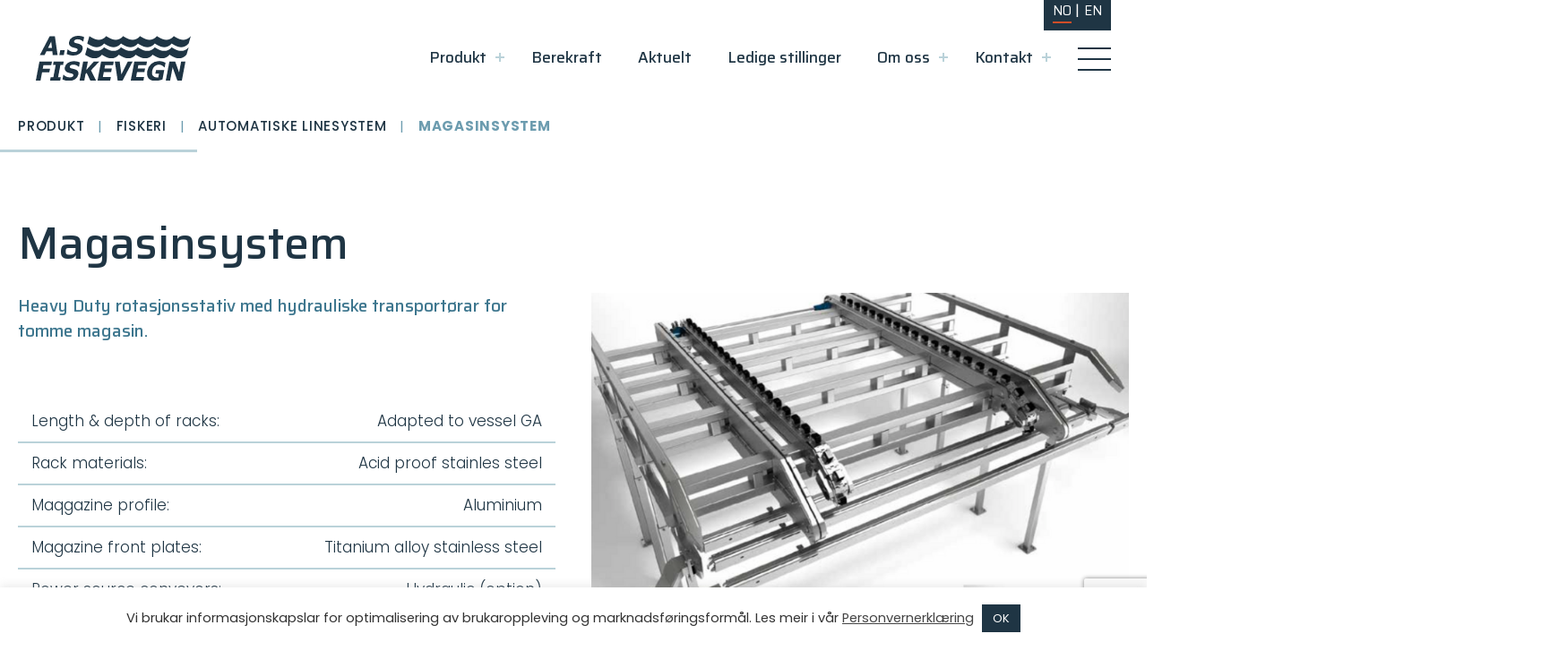

--- FILE ---
content_type: text/html; charset=UTF-8
request_url: https://www.fiskevegn.no/produkt/magazine-system/
body_size: 12852
content:
<!DOCTYPE html>
<html lang="nb-NO">
<head itemscope itemtype="http://schema.org/WebSite">
	<meta charset="UTF-8">
	<title itemprop="name">Magasinsystem | Fiskevegn</title>
		<link rel="preconnect" href="https://fonts.googleapis.com">
	<link rel="preconnect" href="https://fonts.gstatic.com" crossorigin>
	<link href="https://fonts.googleapis.com/css2?family=Poppins:wght@300;400;500;600;700&family=Saira:wght@100;200;300;400;500;600;700;800;900&display=swap" rel="stylesheet">
	<meta name='robots' content='index, follow, max-image-preview:large, max-snippet:-1, max-video-preview:-1' />
	<style>img:is([sizes="auto" i], [sizes^="auto," i]) { contain-intrinsic-size: 3000px 1500px }</style>
	<link rel="alternate" href="https://www.fiskevegn.no/produkt/magazine-system/" hreflang="nb" />
<link rel="alternate" href="https://www.fiskevegn.no/en/produkt/magazine-system-2/" hreflang="en" />

	<!-- This site is optimized with the Yoast SEO plugin v26.3 - https://yoast.com/wordpress/plugins/seo/ -->
	<link rel="canonical" href="https://www.fiskevegn.no/produkt/magazine-system/" />
	<meta property="og:locale" content="nb_NO" />
	<meta property="og:locale:alternate" content="en_US" />
	<meta property="og:type" content="article" />
	<meta property="og:title" content="Magasinsystem | Fiskevegn" />
	<meta property="og:description" content="Heavy Duty rotasjonsstativ med hydrauliske transportørar for tomme magasin. &nbsp;" />
	<meta property="og:url" content="https://www.fiskevegn.no/produkt/magazine-system/" />
	<meta property="og:site_name" content="Fiskevegn" />
	<meta property="article:modified_time" content="2023-01-23T09:45:55+00:00" />
	<meta property="og:image" content="https://www.fiskevegn.no/wp-content/uploads/2022/04/magazine-system.png" />
	<meta property="og:image:width" content="800" />
	<meta property="og:image:height" content="562" />
	<meta property="og:image:type" content="image/png" />
	<meta name="twitter:card" content="summary_large_image" />
	<meta name="twitter:label1" content="Ansl. lesetid" />
	<meta name="twitter:data1" content="1 minutt" />
	<script type="application/ld+json" class="yoast-schema-graph">{"@context":"https://schema.org","@graph":[{"@type":"WebPage","@id":"https://www.fiskevegn.no/produkt/magazine-system/","url":"https://www.fiskevegn.no/produkt/magazine-system/","name":"Magasinsystem | Fiskevegn","isPartOf":{"@id":"https://www.fiskevegn.no/#website"},"primaryImageOfPage":{"@id":"https://www.fiskevegn.no/produkt/magazine-system/#primaryimage"},"image":{"@id":"https://www.fiskevegn.no/produkt/magazine-system/#primaryimage"},"thumbnailUrl":"https://www.fiskevegn.no/wp-content/uploads/2022/04/magazine-system.png","datePublished":"2022-10-25T13:14:44+00:00","dateModified":"2023-01-23T09:45:55+00:00","breadcrumb":{"@id":"https://www.fiskevegn.no/produkt/magazine-system/#breadcrumb"},"inLanguage":"nb-NO","potentialAction":[{"@type":"ReadAction","target":["https://www.fiskevegn.no/produkt/magazine-system/"]}]},{"@type":"ImageObject","inLanguage":"nb-NO","@id":"https://www.fiskevegn.no/produkt/magazine-system/#primaryimage","url":"https://www.fiskevegn.no/wp-content/uploads/2022/04/magazine-system.png","contentUrl":"https://www.fiskevegn.no/wp-content/uploads/2022/04/magazine-system.png","width":800,"height":562},{"@type":"BreadcrumbList","@id":"https://www.fiskevegn.no/produkt/magazine-system/#breadcrumb","itemListElement":[{"@type":"ListItem","position":1,"name":"Produkt","item":"https://www.fiskevegn.no/produkt/"},{"@type":"ListItem","position":2,"name":"Fiskeri","item":"https://www.fiskevegn.no/produkt-kategori/fiskeri/"},{"@type":"ListItem","position":3,"name":"Automatiske linesystem","item":"https://www.fiskevegn.no/produkt-kategori/automatiske-linesystem/"},{"@type":"ListItem","position":4,"name":"Magasinsystem"}]},{"@type":"WebSite","@id":"https://www.fiskevegn.no/#website","url":"https://www.fiskevegn.no/","name":"Fiskevegn","description":"Verdsleiande produsent av linesystem og fiskereiskap","potentialAction":[{"@type":"SearchAction","target":{"@type":"EntryPoint","urlTemplate":"https://www.fiskevegn.no/?s={search_term_string}"},"query-input":{"@type":"PropertyValueSpecification","valueRequired":true,"valueName":"search_term_string"}}],"inLanguage":"nb-NO"}]}</script>
	<!-- / Yoast SEO plugin. -->


<link rel="stylesheet" href="https://www.fiskevegn.no/wp-content/cache/minify/a5ff7.css" media="all" />

<style id='classic-theme-styles-inline-css' type='text/css'>
/*! This file is auto-generated */
.wp-block-button__link{color:#fff;background-color:#32373c;border-radius:9999px;box-shadow:none;text-decoration:none;padding:calc(.667em + 2px) calc(1.333em + 2px);font-size:1.125em}.wp-block-file__button{background:#32373c;color:#fff;text-decoration:none}
</style>
<style id='global-styles-inline-css' type='text/css'>
:root{--wp--preset--aspect-ratio--square: 1;--wp--preset--aspect-ratio--4-3: 4/3;--wp--preset--aspect-ratio--3-4: 3/4;--wp--preset--aspect-ratio--3-2: 3/2;--wp--preset--aspect-ratio--2-3: 2/3;--wp--preset--aspect-ratio--16-9: 16/9;--wp--preset--aspect-ratio--9-16: 9/16;--wp--preset--color--black: #000000;--wp--preset--color--cyan-bluish-gray: #abb8c3;--wp--preset--color--white: #ffffff;--wp--preset--color--pale-pink: #f78da7;--wp--preset--color--vivid-red: #cf2e2e;--wp--preset--color--luminous-vivid-orange: #ff6900;--wp--preset--color--luminous-vivid-amber: #fcb900;--wp--preset--color--light-green-cyan: #7bdcb5;--wp--preset--color--vivid-green-cyan: #00d084;--wp--preset--color--pale-cyan-blue: #8ed1fc;--wp--preset--color--vivid-cyan-blue: #0693e3;--wp--preset--color--vivid-purple: #9b51e0;--wp--preset--gradient--vivid-cyan-blue-to-vivid-purple: linear-gradient(135deg,rgba(6,147,227,1) 0%,rgb(155,81,224) 100%);--wp--preset--gradient--light-green-cyan-to-vivid-green-cyan: linear-gradient(135deg,rgb(122,220,180) 0%,rgb(0,208,130) 100%);--wp--preset--gradient--luminous-vivid-amber-to-luminous-vivid-orange: linear-gradient(135deg,rgba(252,185,0,1) 0%,rgba(255,105,0,1) 100%);--wp--preset--gradient--luminous-vivid-orange-to-vivid-red: linear-gradient(135deg,rgba(255,105,0,1) 0%,rgb(207,46,46) 100%);--wp--preset--gradient--very-light-gray-to-cyan-bluish-gray: linear-gradient(135deg,rgb(238,238,238) 0%,rgb(169,184,195) 100%);--wp--preset--gradient--cool-to-warm-spectrum: linear-gradient(135deg,rgb(74,234,220) 0%,rgb(151,120,209) 20%,rgb(207,42,186) 40%,rgb(238,44,130) 60%,rgb(251,105,98) 80%,rgb(254,248,76) 100%);--wp--preset--gradient--blush-light-purple: linear-gradient(135deg,rgb(255,206,236) 0%,rgb(152,150,240) 100%);--wp--preset--gradient--blush-bordeaux: linear-gradient(135deg,rgb(254,205,165) 0%,rgb(254,45,45) 50%,rgb(107,0,62) 100%);--wp--preset--gradient--luminous-dusk: linear-gradient(135deg,rgb(255,203,112) 0%,rgb(199,81,192) 50%,rgb(65,88,208) 100%);--wp--preset--gradient--pale-ocean: linear-gradient(135deg,rgb(255,245,203) 0%,rgb(182,227,212) 50%,rgb(51,167,181) 100%);--wp--preset--gradient--electric-grass: linear-gradient(135deg,rgb(202,248,128) 0%,rgb(113,206,126) 100%);--wp--preset--gradient--midnight: linear-gradient(135deg,rgb(2,3,129) 0%,rgb(40,116,252) 100%);--wp--preset--font-size--small: 13px;--wp--preset--font-size--medium: 20px;--wp--preset--font-size--large: 36px;--wp--preset--font-size--x-large: 42px;--wp--preset--spacing--20: 0.44rem;--wp--preset--spacing--30: 0.67rem;--wp--preset--spacing--40: 1rem;--wp--preset--spacing--50: 1.5rem;--wp--preset--spacing--60: 2.25rem;--wp--preset--spacing--70: 3.38rem;--wp--preset--spacing--80: 5.06rem;--wp--preset--shadow--natural: 6px 6px 9px rgba(0, 0, 0, 0.2);--wp--preset--shadow--deep: 12px 12px 50px rgba(0, 0, 0, 0.4);--wp--preset--shadow--sharp: 6px 6px 0px rgba(0, 0, 0, 0.2);--wp--preset--shadow--outlined: 6px 6px 0px -3px rgba(255, 255, 255, 1), 6px 6px rgba(0, 0, 0, 1);--wp--preset--shadow--crisp: 6px 6px 0px rgba(0, 0, 0, 1);}:where(.is-layout-flex){gap: 0.5em;}:where(.is-layout-grid){gap: 0.5em;}body .is-layout-flex{display: flex;}.is-layout-flex{flex-wrap: wrap;align-items: center;}.is-layout-flex > :is(*, div){margin: 0;}body .is-layout-grid{display: grid;}.is-layout-grid > :is(*, div){margin: 0;}:where(.wp-block-columns.is-layout-flex){gap: 2em;}:where(.wp-block-columns.is-layout-grid){gap: 2em;}:where(.wp-block-post-template.is-layout-flex){gap: 1.25em;}:where(.wp-block-post-template.is-layout-grid){gap: 1.25em;}.has-black-color{color: var(--wp--preset--color--black) !important;}.has-cyan-bluish-gray-color{color: var(--wp--preset--color--cyan-bluish-gray) !important;}.has-white-color{color: var(--wp--preset--color--white) !important;}.has-pale-pink-color{color: var(--wp--preset--color--pale-pink) !important;}.has-vivid-red-color{color: var(--wp--preset--color--vivid-red) !important;}.has-luminous-vivid-orange-color{color: var(--wp--preset--color--luminous-vivid-orange) !important;}.has-luminous-vivid-amber-color{color: var(--wp--preset--color--luminous-vivid-amber) !important;}.has-light-green-cyan-color{color: var(--wp--preset--color--light-green-cyan) !important;}.has-vivid-green-cyan-color{color: var(--wp--preset--color--vivid-green-cyan) !important;}.has-pale-cyan-blue-color{color: var(--wp--preset--color--pale-cyan-blue) !important;}.has-vivid-cyan-blue-color{color: var(--wp--preset--color--vivid-cyan-blue) !important;}.has-vivid-purple-color{color: var(--wp--preset--color--vivid-purple) !important;}.has-black-background-color{background-color: var(--wp--preset--color--black) !important;}.has-cyan-bluish-gray-background-color{background-color: var(--wp--preset--color--cyan-bluish-gray) !important;}.has-white-background-color{background-color: var(--wp--preset--color--white) !important;}.has-pale-pink-background-color{background-color: var(--wp--preset--color--pale-pink) !important;}.has-vivid-red-background-color{background-color: var(--wp--preset--color--vivid-red) !important;}.has-luminous-vivid-orange-background-color{background-color: var(--wp--preset--color--luminous-vivid-orange) !important;}.has-luminous-vivid-amber-background-color{background-color: var(--wp--preset--color--luminous-vivid-amber) !important;}.has-light-green-cyan-background-color{background-color: var(--wp--preset--color--light-green-cyan) !important;}.has-vivid-green-cyan-background-color{background-color: var(--wp--preset--color--vivid-green-cyan) !important;}.has-pale-cyan-blue-background-color{background-color: var(--wp--preset--color--pale-cyan-blue) !important;}.has-vivid-cyan-blue-background-color{background-color: var(--wp--preset--color--vivid-cyan-blue) !important;}.has-vivid-purple-background-color{background-color: var(--wp--preset--color--vivid-purple) !important;}.has-black-border-color{border-color: var(--wp--preset--color--black) !important;}.has-cyan-bluish-gray-border-color{border-color: var(--wp--preset--color--cyan-bluish-gray) !important;}.has-white-border-color{border-color: var(--wp--preset--color--white) !important;}.has-pale-pink-border-color{border-color: var(--wp--preset--color--pale-pink) !important;}.has-vivid-red-border-color{border-color: var(--wp--preset--color--vivid-red) !important;}.has-luminous-vivid-orange-border-color{border-color: var(--wp--preset--color--luminous-vivid-orange) !important;}.has-luminous-vivid-amber-border-color{border-color: var(--wp--preset--color--luminous-vivid-amber) !important;}.has-light-green-cyan-border-color{border-color: var(--wp--preset--color--light-green-cyan) !important;}.has-vivid-green-cyan-border-color{border-color: var(--wp--preset--color--vivid-green-cyan) !important;}.has-pale-cyan-blue-border-color{border-color: var(--wp--preset--color--pale-cyan-blue) !important;}.has-vivid-cyan-blue-border-color{border-color: var(--wp--preset--color--vivid-cyan-blue) !important;}.has-vivid-purple-border-color{border-color: var(--wp--preset--color--vivid-purple) !important;}.has-vivid-cyan-blue-to-vivid-purple-gradient-background{background: var(--wp--preset--gradient--vivid-cyan-blue-to-vivid-purple) !important;}.has-light-green-cyan-to-vivid-green-cyan-gradient-background{background: var(--wp--preset--gradient--light-green-cyan-to-vivid-green-cyan) !important;}.has-luminous-vivid-amber-to-luminous-vivid-orange-gradient-background{background: var(--wp--preset--gradient--luminous-vivid-amber-to-luminous-vivid-orange) !important;}.has-luminous-vivid-orange-to-vivid-red-gradient-background{background: var(--wp--preset--gradient--luminous-vivid-orange-to-vivid-red) !important;}.has-very-light-gray-to-cyan-bluish-gray-gradient-background{background: var(--wp--preset--gradient--very-light-gray-to-cyan-bluish-gray) !important;}.has-cool-to-warm-spectrum-gradient-background{background: var(--wp--preset--gradient--cool-to-warm-spectrum) !important;}.has-blush-light-purple-gradient-background{background: var(--wp--preset--gradient--blush-light-purple) !important;}.has-blush-bordeaux-gradient-background{background: var(--wp--preset--gradient--blush-bordeaux) !important;}.has-luminous-dusk-gradient-background{background: var(--wp--preset--gradient--luminous-dusk) !important;}.has-pale-ocean-gradient-background{background: var(--wp--preset--gradient--pale-ocean) !important;}.has-electric-grass-gradient-background{background: var(--wp--preset--gradient--electric-grass) !important;}.has-midnight-gradient-background{background: var(--wp--preset--gradient--midnight) !important;}.has-small-font-size{font-size: var(--wp--preset--font-size--small) !important;}.has-medium-font-size{font-size: var(--wp--preset--font-size--medium) !important;}.has-large-font-size{font-size: var(--wp--preset--font-size--large) !important;}.has-x-large-font-size{font-size: var(--wp--preset--font-size--x-large) !important;}
:where(.wp-block-post-template.is-layout-flex){gap: 1.25em;}:where(.wp-block-post-template.is-layout-grid){gap: 1.25em;}
:where(.wp-block-columns.is-layout-flex){gap: 2em;}:where(.wp-block-columns.is-layout-grid){gap: 2em;}
:root :where(.wp-block-pullquote){font-size: 1.5em;line-height: 1.6;}
</style>
<link rel="stylesheet" href="https://www.fiskevegn.no/wp-content/cache/minify/68c2f.css" media="all" />





<script  src="https://www.fiskevegn.no/wp-content/cache/minify/818c0.js"></script>


<script type="text/javascript" id="cookie-law-info-js-extra">
/* <![CDATA[ */
var Cli_Data = {"nn_cookie_ids":[],"cookielist":[],"non_necessary_cookies":[],"ccpaEnabled":"","ccpaRegionBased":"","ccpaBarEnabled":"","strictlyEnabled":["necessary","obligatoire"],"ccpaType":"gdpr","js_blocking":"1","custom_integration":"","triggerDomRefresh":"","secure_cookies":""};
var cli_cookiebar_settings = {"animate_speed_hide":"500","animate_speed_show":"500","background":"#FFF","border":"#b1a6a6c2","border_on":"","button_1_button_colour":"#1f3544","button_1_button_hover":"#192a36","button_1_link_colour":"#fff","button_1_as_button":"1","button_1_new_win":"","button_2_button_colour":"#333","button_2_button_hover":"#292929","button_2_link_colour":"#444","button_2_as_button":"","button_2_hidebar":"","button_3_button_colour":"#dedfe0","button_3_button_hover":"#b2b2b3","button_3_link_colour":"#333333","button_3_as_button":"1","button_3_new_win":"","button_4_button_colour":"#dedfe0","button_4_button_hover":"#b2b2b3","button_4_link_colour":"#333333","button_4_as_button":"1","button_7_button_colour":"#1f3544","button_7_button_hover":"#192a36","button_7_link_colour":"#fff","button_7_as_button":"1","button_7_new_win":"","font_family":"inherit","header_fix":"","notify_animate_hide":"1","notify_animate_show":"","notify_div_id":"#cookie-law-info-bar","notify_position_horizontal":"right","notify_position_vertical":"bottom","scroll_close":"","scroll_close_reload":"","accept_close_reload":"","reject_close_reload":"","showagain_tab":"","showagain_background":"#fff","showagain_border":"#000","showagain_div_id":"#cookie-law-info-again","showagain_x_position":"100px","text":"#333333","show_once_yn":"","show_once":"10000","logging_on":"","as_popup":"","popup_overlay":"1","bar_heading_text":"","cookie_bar_as":"banner","popup_showagain_position":"bottom-right","widget_position":"left"};
var log_object = {"ajax_url":"https:\/\/www.fiskevegn.no\/wp-admin\/admin-ajax.php"};
/* ]]> */
</script>
<script  src="https://www.fiskevegn.no/wp-content/cache/minify/748f4.js"></script>



<link rel="https://api.w.org/" href="https://www.fiskevegn.no/wp-json/" /><link rel="EditURI" type="application/rsd+xml" title="RSD" href="https://www.fiskevegn.no/xmlrpc.php?rsd" />
<link rel='shortlink' href='https://www.fiskevegn.no/?p=336' />
<link rel="alternate" title="oEmbed (JSON)" type="application/json+oembed" href="https://www.fiskevegn.no/wp-json/oembed/1.0/embed?url=https%3A%2F%2Fwww.fiskevegn.no%2Fprodukt%2Fmagazine-system%2F" />
<link rel="alternate" title="oEmbed (XML)" type="text/xml+oembed" href="https://www.fiskevegn.no/wp-json/oembed/1.0/embed?url=https%3A%2F%2Fwww.fiskevegn.no%2Fprodukt%2Fmagazine-system%2F&#038;format=xml" />
<link rel="shortcut icon" href="https://www.fiskevegn.no/wp-content/uploads/2022/04/favicon.png" type="image/x-icon">
<!-- Google tag (gtag.js) -->
<script async src="https://www.googletagmanager.com/gtag/js?id=G-58QH1BD128"></script>
<script>
  window.dataLayer = window.dataLayer || [];
  function gtag(){dataLayer.push(arguments);}
  gtag('js', new Date());

  gtag('config', 'G-58QH1BD128');
</script>	<script src="https://cdn.jsdelivr.net/npm/bootstrap@5.1.3/dist/js/bootstrap.bundle.min.js" integrity="sha384-ka7Sk0Gln4gmtz2MlQnikT1wXgYsOg+OMhuP+IlRH9sENBO0LRn5q+8nbTov4+1p" crossorigin="anonymous"></script>
	<script src="//ajax.googleapis.com/ajax/libs/jquery/1.11.0/jquery.min.js"></script>
	<script src="https://cdnjs.cloudflare.com/ajax/libs/lightslider/1.1.6/js/lightslider.js" integrity="sha512-sww7U197vVXpRSffZdqfpqDU2SNoFvINLX4mXt1D6ZecxkhwcHmLj3QcL2cJ/aCxrTkUcaAa6EGmPK3Nfitygw==" crossorigin="anonymous" referrerpolicy="no-referrer"></script>
	<link rel="stylesheet" href="https://cdnjs.cloudflare.com/ajax/libs/lightslider/1.1.6/css/lightslider.css" integrity="sha512-+1GzNJIJQ0SwHimHEEDQ0jbyQuglxEdmQmKsu8KI7QkMPAnyDrL9TAnVyLPEttcTxlnLVzaQgxv2FpLCLtli0A==" crossorigin="anonymous" referrerpolicy="no-referrer" />
	<meta id="viewportMobile" name="viewport" content="width=device-width, initial-scale=1.0">
	<meta name="theme-color" content="#ffffff">
    <meta name="format-detection" content="telephone=no">
	</head>

<body class="wp-singular product-template-default single single-product postid-336 wp-theme-fiskevegn h-100 d-flex flex-column">
<header id="header" class="d-flex align-items-center justify-content-between">
		<div class="wp-edit-button-box p-md-6 p-3">		<a href="https://www.fiskevegn.no">
			<img width="173" height="49" src="https://www.fiskevegn.no/wp-content/uploads/2022/04/logo.svg" class="header-logo mw-100 h-auto" alt="" decoding="async" />		</a>
		</div>

	<div class="d-flex flex-xl-fill justify-content-end ms-xl-4 ms-3 align-items-center">
    <div class="wp-edit-button-box d-block">
            </div>        <div class="menu-container-horizontal d-none d-xl-block">
            <ul id="menu-primary-top" class="d-flex fw-medium nav primary-menu-top text-17 font-saira"><li class="me-5 position-relative menu-item menu-item-type-post_type_archive menu-item-194 menu-item menu-item-type-post_type_archive menu-item-object-product"><a class="me-1 text-decoration-none" href="https://www.fiskevegn.no/produkt/">Produkt</a><label for="sub-menu-checkbox-194" class="sub-menu-checkbox-label position-relative top-plus-checkbox" style="margin-top: 7px;"></label></li><li class="me-5 position-relative menu-item menu-item-type-post_type menu-item-310 menu-item menu-item-type-post_type menu-item-object-page"><a class="me-1 text-decoration-none" href="https://www.fiskevegn.no/berekraft/">Berekraft</a></li><li class="me-5 position-relative menu-item menu-item-type-post_type_archive menu-item-192 menu-item menu-item-type-post_type_archive menu-item-object-news"><a class="me-1 text-decoration-none" href="https://www.fiskevegn.no/media/">Aktuelt</a></li><li class="me-5 position-relative menu-item menu-item-type-post_type menu-item-1212 menu-item menu-item-type-post_type menu-item-object-page"><a class="me-1 text-decoration-none" href="https://www.fiskevegn.no/ledig-stilling-ceo/">Ledige stillinger</a></li><li class="me-5 position-relative menu-item menu-item-type-post_type menu-item-191 menu-item menu-item-type-post_type menu-item-object-page"><a class="me-1 text-decoration-none" href="https://www.fiskevegn.no/om-oss/">Om oss</a><label for="sub-menu-checkbox-191" class="sub-menu-checkbox-label position-relative top-plus-checkbox" style="margin-top: 7px;"></label></li><li class="me-5 position-relative menu-item menu-item-type-post_type menu-item-190 menu-item menu-item-type-post_type menu-item-object-page"><a class="me-1 text-decoration-none" href="https://www.fiskevegn.no/vi-kan-hjelpe/">Kontakt</a><label for="sub-menu-checkbox-190" class="sub-menu-checkbox-label position-relative top-plus-checkbox" style="margin-top: 7px;"></label></li></ul>        </div>
        <div id="main-navigation-container" class="menu-container font-saira me-md-6 me-3">
            <input type="checkbox" id="menu-checkbox" class="accessible-hidden">
            <label for="menu-checkbox" class="d-block cursor-pointer menu-button-container py-2">
                <div class="menu-button"></div>
            </label>
            <ul id="menu-primary" class="d-flex flex-column flex-nowrap fw-medium nav primary-menu text-16 align-items-start">
				<h2 class="after-underline-menu text-ice text-23 font-saira fw-medium position-relative mb-6">Meny</h2>
				<li class="position-relative menu-item menu-item-type-post_type_archive menu-item-194 menu-item menu-item-type-post_type_archive menu-item-object-product"><a class="text-white fw-medium text-23 font-saira" href="https://www.fiskevegn.no/produkt/">Produkt</a><input id="sub-menu-checkbox-194" type="checkbox" class="sub-menu-checkbox accessible-hidden"><label for="sub-menu-checkbox-194" class="sub-menu-checkbox-label position-relative" style="margin-top: 7px;"></label><div class="sub-menu"><div class="ps-5"><ul class="pt-2 px-0"><li class="position-relative menu-item menu-item-type-taxonomy menu-item-195 menu-item menu-item-type-taxonomy menu-item-object-product_cat current-product-ancestor"><a class="text-white text-18 fw-light font-saira" href="https://www.fiskevegn.no/produkt-kategori/fiskeri/">Fiskeri</a><input id="sub-menu-checkbox-195" type="checkbox" class="sub-menu-checkbox accessible-hidden"><label for="sub-menu-checkbox-195" class="sub-menu-checkbox-label position-relative" style="margin-top: 7px;"></label><div class="sub-menu"><div class="ps-5"><ul class="pt-2 px-0"><li class="position-relative menu-item menu-item-type-taxonomy menu-item-196 menu-item menu-item-type-taxonomy menu-item-object-product_cat"><a class="text-white text-18 fw-light font-saira" href="https://www.fiskevegn.no/produkt-kategori/linefiske/">Linefiske</a></li><li class="position-relative menu-item menu-item-type-taxonomy menu-item-197 menu-item menu-item-type-taxonomy menu-item-object-product_cat current-product-ancestor current-menu-parent current-product-parent"><a class="text-white text-18 fw-light font-saira" href="https://www.fiskevegn.no/produkt-kategori/automatiske-linesystem/">Automatiske linesystem</a></li><li class="position-relative menu-item menu-item-type-taxonomy menu-item-204 menu-item menu-item-type-taxonomy menu-item-object-product_cat"><a class="text-white text-18 fw-light font-saira" href="https://www.fiskevegn.no/produkt-kategori/garnfiske/">Garnfiske</a></li><li class="position-relative menu-item menu-item-type-taxonomy menu-item-205 menu-item menu-item-type-taxonomy menu-item-object-product_cat"><a class="text-white text-18 fw-light font-saira" href="https://www.fiskevegn.no/produkt-kategori/tau-fiskeri/">Tau</a></li></ul></div></div></li><li class="position-relative menu-item menu-item-type-taxonomy menu-item-206 menu-item menu-item-type-taxonomy menu-item-object-product_cat"><a class="text-white text-18 fw-light font-saira" href="https://www.fiskevegn.no/produkt-kategori/tau/">Tau</a><input id="sub-menu-checkbox-206" type="checkbox" class="sub-menu-checkbox accessible-hidden"><label for="sub-menu-checkbox-206" class="sub-menu-checkbox-label position-relative" style="margin-top: 7px;"></label><div class="sub-menu"><div class="ps-5"><ul class="pt-2 px-0"><li class="position-relative menu-item menu-item-type-taxonomy menu-item-208 menu-item menu-item-type-taxonomy menu-item-object-product_cat"><a class="text-white text-18 fw-light font-saira" href="https://www.fiskevegn.no/produkt-kategori/danline/">Danline</a></li><li class="position-relative menu-item menu-item-type-taxonomy menu-item-207 menu-item menu-item-type-taxonomy menu-item-object-product_cat"><a class="text-white text-18 fw-light font-saira" href="https://www.fiskevegn.no/produkt-kategori/silver/">Silver</a></li><li class="position-relative menu-item menu-item-type-taxonomy menu-item-211 menu-item menu-item-type-taxonomy menu-item-object-product_cat"><a class="text-white text-18 fw-light font-saira" href="https://www.fiskevegn.no/produkt-kategori/polyester/">Polyester</a></li><li class="position-relative menu-item menu-item-type-taxonomy menu-item-210 menu-item menu-item-type-taxonomy menu-item-object-product_cat"><a class="text-white text-18 fw-light font-saira" href="https://www.fiskevegn.no/produkt-kategori/nylon/">Nylon</a></li><li class="position-relative menu-item menu-item-type-taxonomy menu-item-209 menu-item menu-item-type-taxonomy menu-item-object-product_cat"><a class="text-white text-18 fw-light font-saira" href="https://www.fiskevegn.no/produkt-kategori/blytau/">Blytau</a></li><li class="position-relative menu-item menu-item-type-taxonomy menu-item-212 menu-item menu-item-type-taxonomy menu-item-object-product_cat"><a class="text-white text-18 fw-light font-saira" href="https://www.fiskevegn.no/produkt-kategori/fletta-tau/">Fletta tau</a></li></ul></div></div></li><li class="position-relative menu-item menu-item-type-taxonomy menu-item-213 menu-item menu-item-type-taxonomy menu-item-object-product_cat"><a class="text-white text-18 fw-light font-saira" href="https://www.fiskevegn.no/produkt-kategori/butikkutsal-alesund/">Butikkutsal Ålesund</a><input id="sub-menu-checkbox-213" type="checkbox" class="sub-menu-checkbox accessible-hidden"><label for="sub-menu-checkbox-213" class="sub-menu-checkbox-label position-relative" style="margin-top: 7px;"></label><div class="sub-menu"><div class="ps-5"><ul class="pt-2 px-0"><li class="position-relative menu-item menu-item-type-taxonomy menu-item-214 menu-item menu-item-type-taxonomy menu-item-object-product_cat"><a class="text-white text-18 fw-light font-saira" href="https://www.fiskevegn.no/produkt-kategori/boye-og-fortoying-no/">Bøyer, fortøying kleppar, jernvare</a></li><li class="position-relative menu-item menu-item-type-taxonomy menu-item-215 menu-item menu-item-type-taxonomy menu-item-object-product_cat"><a class="text-white text-18 fw-light font-saira" href="https://www.fiskevegn.no/produkt-kategori/knivar/">Knivar</a></li><li class="position-relative menu-item menu-item-type-taxonomy menu-item-216 menu-item menu-item-type-taxonomy menu-item-object-product_cat"><a class="text-white text-18 fw-light font-saira" href="https://www.fiskevegn.no/produkt-kategori/arbeids-og-fritidsklaer/">Arbeids- og fritidsklær</a></li></ul></div></div></li><li class="position-relative menu-item menu-item-type-taxonomy menu-item-217 menu-item menu-item-type-taxonomy menu-item-object-product_cat"><a class="text-white text-18 fw-light font-saira" href="https://www.fiskevegn.no/produkt-kategori/havbruk/">Havbruk</a><input id="sub-menu-checkbox-217" type="checkbox" class="sub-menu-checkbox accessible-hidden"><label for="sub-menu-checkbox-217" class="sub-menu-checkbox-label position-relative" style="margin-top: 7px;"></label><div class="sub-menu"><div class="ps-5"><ul class="pt-2 px-0"><li class="position-relative menu-item menu-item-type-taxonomy menu-item-218 menu-item menu-item-type-taxonomy menu-item-object-product_cat"><a class="text-white text-18 fw-light font-saira" href="https://www.fiskevegn.no/produkt-kategori/skalldyrdyrking/">Skalldyrdyrking</a></li><li class="position-relative menu-item menu-item-type-taxonomy menu-item-219 menu-item menu-item-type-taxonomy menu-item-object-product_cat"><a class="text-white text-18 fw-light font-saira" href="https://www.fiskevegn.no/produkt-kategori/oppdrettsanlegg/">Oppdrettsanlegg</a></li><li class="position-relative menu-item menu-item-type-taxonomy menu-item-220 menu-item menu-item-type-taxonomy menu-item-object-product_cat"><a class="text-white text-18 fw-light font-saira" href="https://www.fiskevegn.no/produkt-kategori/flottorer-og-boyesystem/">Flottører og bøyesystem</a></li><li class="position-relative menu-item menu-item-type-taxonomy menu-item-221 menu-item menu-item-type-taxonomy menu-item-object-product_cat"><a class="text-white text-18 fw-light font-saira" href="https://www.fiskevegn.no/produkt-kategori/seabird-control/">Seabird Control</a></li></ul></div></div></li></ul></div></div></li><li class="position-relative menu-item menu-item-type-post_type menu-item-310 menu-item menu-item-type-post_type menu-item-object-page"><a class="text-white fw-medium text-23 font-saira" href="https://www.fiskevegn.no/berekraft/">Berekraft</a></li><li class="position-relative menu-item menu-item-type-post_type_archive menu-item-192 menu-item menu-item-type-post_type_archive menu-item-object-news"><a class="text-white fw-medium text-23 font-saira" href="https://www.fiskevegn.no/media/">Aktuelt</a></li><li class="position-relative menu-item menu-item-type-post_type menu-item-1212 menu-item menu-item-type-post_type menu-item-object-page"><a class="text-white fw-medium text-23 font-saira" href="https://www.fiskevegn.no/ledig-stilling-ceo/">Ledige stillinger</a></li><li class="position-relative menu-item menu-item-type-post_type menu-item-191 menu-item menu-item-type-post_type menu-item-object-page"><a class="text-white fw-medium text-23 font-saira" href="https://www.fiskevegn.no/om-oss/">Om oss</a><input id="sub-menu-checkbox-191" type="checkbox" class="sub-menu-checkbox accessible-hidden"><label for="sub-menu-checkbox-191" class="sub-menu-checkbox-label position-relative" style="margin-top: 7px;"></label><div class="sub-menu"><div class="ps-5"><ul class="pt-2 px-0"><li class="position-relative menu-item menu-item-type-post_type menu-item-237 menu-item menu-item-type-post_type menu-item-object-page"><a class="text-white text-18 fw-light font-saira" href="https://www.fiskevegn.no/om-oss/bfg/">BFG</a></li><li class="position-relative menu-item menu-item-type-post_type menu-item-238 menu-item menu-item-type-post_type menu-item-object-page"><a class="text-white text-18 fw-light font-saira" href="https://www.fiskevegn.no/om-oss/visjon-og-verdier/">Visjon og verdier</a></li><li class="position-relative menu-item menu-item-type-post_type menu-item-239 menu-item menu-item-type-post_type menu-item-object-page"><a class="text-white text-18 fw-light font-saira" href="https://www.fiskevegn.no/om-oss/historia-var/">Historia vår</a></li><li class="position-relative menu-item menu-item-type-post_type menu-item-1414 menu-item menu-item-type-post_type menu-item-object-page"><a class="text-white text-18 fw-light font-saira" href="https://www.fiskevegn.no/produktkatalog/">Produktkatalog</a></li></ul></div></div></li><li class="position-relative menu-item menu-item-type-post_type menu-item-190 menu-item menu-item-type-post_type menu-item-object-page"><a class="text-white fw-medium text-23 font-saira" href="https://www.fiskevegn.no/vi-kan-hjelpe/">Kontakt</a><input id="sub-menu-checkbox-190" type="checkbox" class="sub-menu-checkbox accessible-hidden"><label for="sub-menu-checkbox-190" class="sub-menu-checkbox-label position-relative" style="margin-top: 7px;"></label><div class="sub-menu"><div class="ps-5"><ul class="pt-2 px-0"><li class="position-relative menu-item menu-item-type-post_type_archive menu-item-263 menu-item menu-item-type-post_type_archive menu-item-object-employee"><a class="text-white text-18 fw-light font-saira" href="https://www.fiskevegn.no/employees/">Våre ansatte</a></li></ul></div></div></li>				<div class="flex-fill"></div>
				<form id="searchform" class="searchform position-relative w-100" action="https://www.fiskevegn.no/" method="get">
    <input minlength="0" class="py-1 w-100 bg-white border-1 border-primary font-saira fw-medium px-2 text-16 text-primary" type="text" name="s" id="search" value="" placeholder="Søk..." />
    <button type="submit" class="bg-transparent border-0 end-0 position-absolute text-primary top-50 translate-middle-y">
        <svg xmlns="http://www.w3.org/2000/svg" width="21.564" height="21.564" viewBox="0 0 21.564 21.564">
  <path d="M18.412,16.562h-.974l-.345-.333A8.012,8.012,0,1,0,3,11.014,8.173,8.173,0,0,0,5.167,16.5a7.83,7.83,0,0,0,5.847,2.533,7.979,7.979,0,0,0,5.215-1.936l.333.345v.974l6.165,6.152,1.837-1.837Zm-7.4,0a5.548,5.548,0,1,1,5.548-5.548A5.541,5.541,0,0,1,11.014,16.562Z" transform="translate(-3 -3)" fill="currentColor"/>
</svg>
    </button>
    </form>				<div class="text-white d-xl-none mt-5">
					<ul class="d-flex lang-switcher w-100 m-0 p-0">
							<li class="lang-item lang-item-12 lang-item-no current-lang lang-item-first"><a lang="nb-NO" hreflang="nb-NO" href="https://www.fiskevegn.no/produkt/magazine-system/" aria-current="true">Norsk</a></li>
	<li class="lang-item lang-item-9 lang-item-en"><a lang="en-US" hreflang="en-US" href="https://www.fiskevegn.no/en/produkt/magazine-system-2/">English</a></li>
					</ul>
				</div>
			</ul>        </div></div>	<div class="position-absolute bg-dark text-white d-none d-xl-block me-3 me-md-6" style="top: 0; right: 0px;">
		<ul class="d-flex lang-switcher p-1 w-100 m-0 pt-0">
				<li class="lang-item lang-item-12 lang-item-no current-lang lang-item-first"><a lang="nb-NO" hreflang="nb-NO" href="https://www.fiskevegn.no/produkt/magazine-system/" aria-current="true">no</a></li>
	<li class="lang-item lang-item-9 lang-item-en"><a lang="en-US" hreflang="en-US" href="https://www.fiskevegn.no/en/produkt/magazine-system-2/">en</a></li>
		</ul>
		
	</div>
</header><div class="flex-fill"><section class="mb-md-8 mb-7 position-relative">
    <div class="container">
        <div class="row">
            <div class="col-12">
                <p id="breadcrumbs" class="font-poppins text-15 text-crystal text-uppercase tracking-20 after-underline-ice mb-90 position-relative"><span><span><a href="https://www.fiskevegn.no/produkt/">Produkt</a></span> <span class="mx-1 text-crystal">|</span> <span><a href="https://www.fiskevegn.no/produkt-kategori/fiskeri/">Fiskeri</a></span> <span class="mx-1 text-crystal">|</span> <span><a href="https://www.fiskevegn.no/produkt-kategori/automatiske-linesystem/">Automatiske linesystem</a></span> <span class="mx-1 text-crystal">|</span> <span class="breadcrumb_last" aria-current="page"><strong>Magasinsystem</strong></span></span></p>                <h1 class="font-saira text-30 text-md-40 text-xl-50 fw-medium mb-4 mt-4 mt-xl-0">
                    Magasinsystem                </h1>
            </div>
        </div>
        <div class="row">
            <div class="col-xl-6 col-12 col-xxl-5 order-2 order-xl-1 wp-edit-button-box">
                                    <div class="font-saira text-xl-19 fw-medium text-aqua mb-6 post-content"><p>Heavy Duty rotasjonsstativ med hydrauliske transportørar for tomme magasin.</p>
</div>                    <div class="font-poppins text-17 fw-light post-content"><p>&nbsp;</p>
</div>                        <div class="d-flex justify-content-between py-1 border-bottom border-ice border-2 font-poppins text-17 fw-light">
                            <div class="ps-2">Length & depth of racks:</div>
                            <div class="pe-2">Adapted to vessel GA</div>
                        </div>
                                            <div class="d-flex justify-content-between py-1 border-bottom border-ice border-2 font-poppins text-17 fw-light">
                            <div class="ps-2">Rack materials:</div>
                            <div class="pe-2">Acid proof stainles steel</div>
                        </div>
                                            <div class="d-flex justify-content-between py-1 border-bottom border-ice border-2 font-poppins text-17 fw-light">
                            <div class="ps-2">Maqgazine profile:</div>
                            <div class="pe-2">Aluminium</div>
                        </div>
                                            <div class="d-flex justify-content-between py-1 border-bottom border-ice border-2 font-poppins text-17 fw-light">
                            <div class="ps-2">Magazine front plates:</div>
                            <div class="pe-2">Titanium alloy stainless steel</div>
                        </div>
                                            <div class="d-flex justify-content-between py-1 border-bottom border-ice border-2 font-poppins text-17 fw-light">
                            <div class="ps-2">Power source conveyors:</div>
                            <div class="pe-2">Hydraulic (option)</div>
                        </div>
                                            <div class="d-flex justify-content-between py-1 border-bottom border-ice border-2 font-poppins text-17 fw-light">
                            <div class="ps-2">Heavy duty version:</div>
                            <div class="pe-2">Recommended for IW lines or magazines >3m length</div>
                        </div>
                                </div>
            <div class="col-12 col-xl-6 col-xxl-4 order-1 order-xl-3">
                <div class="mb-5 image-to-right-menu ratio ratio-7x5"><img width="500" height="351" src="https://www.fiskevegn.no/wp-content/uploads/2022/04/magazine-system-500x351.png" class="position-cover object-fit-cover wp-post-image" alt="" sizes="(max-width: 1200px) calc(100vw - 40px), (max-width: 1400px) calc((100vw - 80px) / 2), 25vw" decoding="async" fetchpriority="high" srcset="https://www.fiskevegn.no/wp-content/uploads/2022/04/magazine-system-500x351.png 500w, https://www.fiskevegn.no/wp-content/uploads/2022/04/magazine-system-300x211.png 300w, https://www.fiskevegn.no/wp-content/uploads/2022/04/magazine-system-768x540.png 768w, https://www.fiskevegn.no/wp-content/uploads/2022/04/magazine-system.png 800w" /></div>                    <a href="https://www.fiskevegn.no/wp-content/uploads/2022/04/magazine-system-.pdf" download class="my-5 btn btn-brick px-4 py-1 text-white text-decoration-none text-uppercase tracking-20 font-poppins fw-medium text-15">Last ned brosjyre                </a>
            </div>
        </div>
    </div>  
    <div class="position-absolute d-none d-xxl-block bg-dark py-6 px-7" style="top: 0; right: 40px; width: 370px; z-index: 9;">
    <h2 class="mb-5 text-white font-saira text-25 fw-medium"><a class="text-decoration-none text-white" href="https://www.fiskevegn.no/produkt/">Produkt</a></h2>
    <ul class="text-17 fw-light product-menu p-0 font-saira" id="product-menu"><li class="position-relative menu-item-26"><a class="d-inline-block text-white fw-medium text-20 text-decoration-none" href="https://www.fiskevegn.no/produkt-kategori/fiskeri/">Fiskeri</a><div class="product-sub-menu-depth"><div class=""><ul class="px-0"><li class="position-relative menu-item-30"><a class="d-inline-block text-white text-decoration-none" href="https://www.fiskevegn.no/produkt-kategori/linefiske/">Linefiske</a><div class="ps-5"><ul class="px-0"></ul></li><li class="position-relative menu-item-33"><a class="d-inline-block text-white text-decoration-none" href="https://www.fiskevegn.no/produkt-kategori/automatiske-linesystem/">Automatiske linesystem</a><div class="ps-5"><ul class="px-0"></ul></li><li class="position-relative menu-item-32"><a class="d-inline-block text-white text-decoration-none" href="https://www.fiskevegn.no/produkt-kategori/garnfiske/">Garnfiske</a><div class="ps-5"><ul class="px-0"></ul></li><li class="position-relative menu-item-31"><a class="d-inline-block text-white text-decoration-none" href="https://www.fiskevegn.no/produkt-kategori/tau-fiskeri/">Tau</a><div class="ps-5"><ul class="px-0"></ul></li></ul></div></div></li><li class="position-relative menu-item-27"><a class="d-inline-block text-white fw-medium text-20 text-decoration-none" href="https://www.fiskevegn.no/produkt-kategori/tau/">Tau</a><div class="product-sub-menu-depth"><div class=""><ul class="px-0"><li class="position-relative menu-item-44"><a class="d-inline-block text-white text-decoration-none" href="https://www.fiskevegn.no/produkt-kategori/danline/">Danline</a><div class="ps-5"><ul class="px-0"></ul></li><li class="position-relative menu-item-45"><a class="d-inline-block text-white text-decoration-none" href="https://www.fiskevegn.no/produkt-kategori/silver/">Silver</a><div class="ps-5"><ul class="px-0"></ul></li><li class="position-relative menu-item-41"><a class="d-inline-block text-white text-decoration-none" href="https://www.fiskevegn.no/produkt-kategori/polyester/">Polyester</a><div class="ps-5"><ul class="px-0"></ul></li><li class="position-relative menu-item-42"><a class="d-inline-block text-white text-decoration-none" href="https://www.fiskevegn.no/produkt-kategori/nylon/">Nylon</a><div class="ps-5"><ul class="px-0"></ul></li><li class="position-relative menu-item-43"><a class="d-inline-block text-white text-decoration-none" href="https://www.fiskevegn.no/produkt-kategori/blytau/">Blytau</a><div class="ps-5"><ul class="px-0"></ul></li><li class="position-relative menu-item-40"><a class="d-inline-block text-white text-decoration-none" href="https://www.fiskevegn.no/produkt-kategori/fletta-tau/">Fletta tau</a><div class="ps-5"><ul class="px-0"></ul></li></ul></div></div></li><li class="position-relative menu-item-28"><a class="d-inline-block text-white fw-medium text-20 text-decoration-none" href="https://www.fiskevegn.no/produkt-kategori/butikkutsal-alesund/">Butikkutsal Ålesund</a><div class="product-sub-menu-depth"><div class=""><ul class="px-0"><li class="position-relative menu-item-46"><a class="d-inline-block text-white text-decoration-none" href="https://www.fiskevegn.no/produkt-kategori/boye-og-fortoying-no/">Bøyer, fortøying kleppar, jernvare</a><div class="ps-5"><ul class="px-0"></ul></li><li class="position-relative menu-item-48"><a class="d-inline-block text-white text-decoration-none" href="https://www.fiskevegn.no/produkt-kategori/knivar/">Knivar</a><div class="ps-5"><ul class="px-0"></ul></li><li class="position-relative menu-item-47"><a class="d-inline-block text-white text-decoration-none" href="https://www.fiskevegn.no/produkt-kategori/arbeids-og-fritidsklaer/">Arbeids- og fritidsklær</a><div class="ps-5"><ul class="px-0"></ul></li><li class="position-relative menu-item-104"><a class="d-inline-block text-white text-decoration-none" href="https://www.fiskevegn.no/produkt-kategori/batrekvisita/">Båtrekvisita</a><div class="ps-5"><ul class="px-0"></ul></li><li class="position-relative menu-item-106"><a class="d-inline-block text-white text-decoration-none" href="https://www.fiskevegn.no/produkt-kategori/fritidsfiske/">Fritidsfiske</a><div class="ps-5"><ul class="px-0"></ul></li></ul></div></div></li><li class="position-relative menu-item-29"><a class="d-inline-block text-white fw-medium text-20 text-decoration-none" href="https://www.fiskevegn.no/produkt-kategori/havbruk/">Havbruk</a><div class="product-sub-menu-depth"><div class=""><ul class="px-0"><li class="position-relative menu-item-52"><a class="d-inline-block text-white text-decoration-none" href="https://www.fiskevegn.no/produkt-kategori/skalldyrdyrking/">Skalldyrdyrking</a><div class="ps-5"><ul class="px-0"></ul></li><li class="position-relative menu-item-51"><a class="d-inline-block text-white text-decoration-none" href="https://www.fiskevegn.no/produkt-kategori/oppdrettsanlegg/">Oppdrettsanlegg</a><div class="ps-5"><ul class="px-0"></ul></li><li class="position-relative menu-item-50"><a class="d-inline-block text-white text-decoration-none" href="https://www.fiskevegn.no/produkt-kategori/flottorer-og-boyesystem/">Flottører og bøyesystem</a><div class="ps-5"><ul class="px-0"></ul></li><li class="position-relative menu-item-49"><a class="d-inline-block text-white text-decoration-none" href="https://www.fiskevegn.no/produkt-kategori/seabird-control/">Seabird Control</a><div class="ps-5"><ul class="px-0"></ul></li></ul></div></div></li></ul></div></div></div></section>

<div class="container mb-7 mb-md-10">
    <h3 class="after-underline-ice font-poppins fw-medium text-20 position-relative text-uppercase tracking-20 mb-8">Relaterte produkt</h3>
    <div class="row">            <div class="col-12 col-sm-6 col-lg-4 wp-edit-button-box">
                                <a href="https://www.fiskevegn.no/produkt/railroller/" class="text-decoration-none text-dark">
                    <div class="ratio ratio-7x5">
                        <img width="500" height="351" src="https://www.fiskevegn.no/wp-content/uploads/2022/04/product-image.jpg" class="w-100 object-fit-cover wp-post-image" alt="" decoding="async" srcset="https://www.fiskevegn.no/wp-content/uploads/2022/04/product-image.jpg 575w, https://www.fiskevegn.no/wp-content/uploads/2022/04/product-image-300x211.jpg 300w" sizes="(max-width: 500px) 100vw, 500px" />                    </div>
                    <h3 class="text-25 font-saira fw-medium mt-2 text-aqua">Rekkerull</h3>
                    <h4 class="font-poppins text-15">Automatiske linesystem</h4>
                </a>
            </div>  
                    <div class="col-12 col-sm-6 col-lg-4 wp-edit-button-box">
                                <a href="https://www.fiskevegn.no/produkt/railroller-2/" class="text-decoration-none text-dark">
                    <div class="ratio ratio-7x5">
                        <img width="500" height="351" src="https://www.fiskevegn.no/wp-content/uploads/2022/04/d6b25968c93f8c9903f88579e2f4de06583d0b0b-1286x820-1-500x351.png" class="w-100 object-fit-cover wp-post-image" alt="" decoding="async" srcset="https://www.fiskevegn.no/wp-content/uploads/2022/04/d6b25968c93f8c9903f88579e2f4de06583d0b0b-1286x820-1-500x351.png 500w, https://www.fiskevegn.no/wp-content/uploads/2022/04/d6b25968c93f8c9903f88579e2f4de06583d0b0b-1286x820-1-300x211.png 300w, https://www.fiskevegn.no/wp-content/uploads/2022/04/d6b25968c93f8c9903f88579e2f4de06583d0b0b-1286x820-1-768x540.png 768w, https://www.fiskevegn.no/wp-content/uploads/2022/04/d6b25968c93f8c9903f88579e2f4de06583d0b0b-1286x820-1.png 800w" sizes="(max-width: 500px) 100vw, 500px" />                    </div>
                    <h3 class="text-25 font-saira fw-medium mt-2 text-aqua">Rekkerull 7200p</h3>
                    <h4 class="font-poppins text-15">Automatiske linesystem</h4>
                </a>
            </div>  
                    <div class="col-12 col-sm-6 col-lg-4 wp-edit-button-box">
                                <a href="https://www.fiskevegn.no/produkt/splitte/" class="text-decoration-none text-dark">
                    <div class="ratio ratio-7x5">
                        <img width="500" height="407" src="https://www.fiskevegn.no/wp-content/uploads/2022/10/hook-separator-500x407.jpeg" class="w-100 object-fit-cover wp-post-image" alt="" decoding="async" srcset="https://www.fiskevegn.no/wp-content/uploads/2022/10/hook-separator-500x407.jpeg 500w, https://www.fiskevegn.no/wp-content/uploads/2022/10/hook-separator-300x244.jpeg 300w, https://www.fiskevegn.no/wp-content/uploads/2022/10/hook-separator-1024x833.jpeg 1024w, https://www.fiskevegn.no/wp-content/uploads/2022/10/hook-separator-768x625.jpeg 768w, https://www.fiskevegn.no/wp-content/uploads/2022/10/hook-separator.jpeg 1328w" sizes="(max-width: 500px) 100vw, 500px" />                    </div>
                    <h3 class="text-25 font-saira fw-medium mt-2 text-aqua">Splitte</h3>
                    <h4 class="font-poppins text-15">Automatiske linesystem</h4>
                </a>
            </div>  
         
    </div>
</div>

<section class="bg-sky pb-16"> 
    <div class="container">
        <h2 class="text-aqua font-saira text-md-30 text-xl-40 text-25 fw-medium mb-md-3 mb-2 mt-xl-10 mt-md-8 mt-5">Trenger du hjelp til å velge riktig produkt?</h2>
        <div class="font-poppins text-17 fw-light mb-7">Ta kontakt med en av våre dyktige ansatte, så hjelper vi deg gjerne!</div>
        <div class="row g-6">
                                <div class="col-12 col-lg-6 wp-edit-button-box">                        <div class="row g-0">
                            <div class="col-sm-4 col-12 position-relative">
                                <img width="640" height="480" src="https://www.fiskevegn.no/wp-content/uploads/2022/10/img_20241219_091930.jpg" class="w-100 h-100 object-fit-cover wp-post-image" alt="" decoding="async" srcset="https://www.fiskevegn.no/wp-content/uploads/2022/10/img_20241219_091930.jpg 640w, https://www.fiskevegn.no/wp-content/uploads/2022/10/img_20241219_091930-300x225.jpg 300w, https://www.fiskevegn.no/wp-content/uploads/2022/10/img_20241219_091930-500x375.jpg 500w" sizes="(max-width: 640px) 100vw, 640px" />                            </div>
                            <div class="col-sm-8 col-12 bg-dark p-7">
                                <h3 class="font-saira text-22 text-md-25 text-xl-30 text-white fw-medium text-nowrap">Egil Moe</h3>
                                <div class="font-poppins text-17 text-ice text-uppercase tracking-20 mb-2">Sales & Operations Management</div>
                                <a class="font-poppins text-18 d-block text-decoration-none text-white" href="tel:+47 900 86 622">+47 900 86 622</a>
                                <a class="font-poppins text-18 d-block text-decoration-none text-white" href="mailto:egil.moe@fiskevegn.no">egil.moe@fiskevegn.no</a>
                            </div>
                        </div>
                    </div>
                                    <div class="col-12 col-lg-6 wp-edit-button-box">                        <div class="row g-0">
                            <div class="col-sm-4 col-12 position-relative">
                                <img width="480" height="360" src="https://www.fiskevegn.no/wp-content/uploads/2022/11/img_20241219_091923.jpg" class="w-100 h-100 object-fit-cover wp-post-image" alt="" decoding="async" srcset="https://www.fiskevegn.no/wp-content/uploads/2022/11/img_20241219_091923.jpg 480w, https://www.fiskevegn.no/wp-content/uploads/2022/11/img_20241219_091923-300x225.jpg 300w" sizes="(max-width: 480px) 100vw, 480px" />                            </div>
                            <div class="col-sm-8 col-12 bg-dark p-7">
                                <h3 class="font-saira text-22 text-md-25 text-xl-30 text-white fw-medium text-nowrap">Geir Jonny Aardal</h3>
                                <div class="font-poppins text-17 text-ice text-uppercase tracking-20 mb-2">Sales & Service Management</div>
                                <a class="font-poppins text-18 d-block text-decoration-none text-white" href="tel:+47 948 75 767">+47 948 75 767</a>
                                <a class="font-poppins text-18 d-block text-decoration-none text-white" href="mailto:geir@fiskevegn.no">geir@fiskevegn.no</a>
                            </div>
                        </div>
                    </div>
                        </div>
    </div>
</section></div><footer id="footer" class="bg-dark position-relative text-white">
    <div class="container pt-xl-10 pt-0">
        <div class="row mt-xl-10 mt-md-9 mt-7 g-6">
                                <div class="col-xl-3 col-sm-6 col-12 wp-edit-button-box">
                                                <h3 class="font-poppins text-17 text-white fw-semibold mb-3 text-uppercase tracking-20">AS Fiskevegn </h3>
                        <div class="font-poppins text-white text-17 fw-light">
                            Pernesvegen 35<br />
6717 Flatraket                            <a class="text-decoration-none d-block text-white mt-3" href="tel:+47 578 58 400">+47 578 58 400</a>
                            <a class="text-decoration-none d-block text-white" href="mailto:sales@fiskevegn.no">sales@fiskevegn.no</a>
                        </div>
                    </div>
                                    <div class="col-xl-3 col-sm-6 col-12 wp-edit-button-box">
                                                <h3 class="font-poppins text-17 text-white fw-semibold mb-3 text-uppercase tracking-20">Butikk og avdeling</h3>
                        <div class="font-poppins text-white text-17 fw-light">
                            Tonningsgate 27-29<br />
N-6006 Ålesund                            <a class="text-decoration-none d-block text-white mt-3" href="tel:+47 701 01 880">+47 701 01 880</a>
                            <a class="text-decoration-none d-block text-white" href="mailto:aalesund@fiskevegn.no">aalesund@fiskevegn.no</a>
                        </div>
                    </div>
                                <div class="col-xl-3 col-sm-6 col-12 wp-edit-button-box">
                    <div class="footer_left-menu"><ul id="menu-footer-left-menu-no" class="menu"><li id="menu-item-244" class="menu-item menu-item-type-post_type_archive menu-item-object-product menu-item-has-children menu-item-244"><a href="https://www.fiskevegn.no/produkt/">Produkter</a>
<ul class="sub-menu">
	<li id="menu-item-245" class="menu-item menu-item-type-taxonomy menu-item-object-product_cat current-product-ancestor menu-item-245"><a href="https://www.fiskevegn.no/produkt-kategori/fiskeri/">Fiskeri</a></li>
	<li id="menu-item-246" class="menu-item menu-item-type-taxonomy menu-item-object-product_cat menu-item-246"><a href="https://www.fiskevegn.no/produkt-kategori/tau/">Tau</a></li>
	<li id="menu-item-247" class="menu-item menu-item-type-taxonomy menu-item-object-product_cat menu-item-247"><a href="https://www.fiskevegn.no/produkt-kategori/butikkutsal-alesund/">Butikkutsal Ålesund</a></li>
	<li id="menu-item-248" class="menu-item menu-item-type-taxonomy menu-item-object-product_cat menu-item-248"><a href="https://www.fiskevegn.no/produkt-kategori/havbruk/">Havbruk</a></li>
</ul>
</li>
</ul></div>                   
                </div>                <div class="col-xl-3 col-sm-6 col-12 wp-edit-button-box"><div class="footer_right-menu"><ul id="menu-footer-right-menu-no" class="menu"><li id="menu-item-588" class="menu-item menu-item-type-post_type menu-item-object-page menu-item-has-children menu-item-588"><a href="https://www.fiskevegn.no/om-oss/">Om oss</a>
<ul class="sub-menu">
	<li id="menu-item-586" class="menu-item menu-item-type-post_type menu-item-object-page menu-item-586"><a href="https://www.fiskevegn.no/om-oss/">Om Fiskevegn</a></li>
	<li id="menu-item-583" class="menu-item menu-item-type-post_type menu-item-object-page menu-item-583"><a href="https://www.fiskevegn.no/om-oss/bfg/">BFG</a></li>
	<li id="menu-item-585" class="menu-item menu-item-type-post_type menu-item-object-page menu-item-585"><a href="https://www.fiskevegn.no/om-oss/visjon-og-verdier/">Visjon og verdier</a></li>
	<li id="menu-item-584" class="menu-item menu-item-type-post_type menu-item-object-page menu-item-584"><a href="https://www.fiskevegn.no/om-oss/historia-var/">Historia vår</a></li>
</ul>
</li>
</ul></div>
                </div>                <div class="col-12">
                    <div class="font-poppins text-white text-17 mt-3">
                        Orgnr. 924407573                    </div>
                </div>        </div> 
        <div class="row">            
            <div class="col-12 col-sm-8 d-flex justify-content-between mt-sm-10 mb-8 order-2 order-sm-1">
                <div class="font-poppins fw-light text-17">
                    Copyright © Fiskevegn | Alle rettigheter reservert  |  <a class="font-poppins fw-light text-17 text-decoration-none text-white" href="https://www.fiskevegn.no/personvernerklaering/">Personvern</a>
                </div>
            </div>                <div class="col-12 col-sm-4 order-1 order-sm-2 mt-10 mb-5 mb-sm-0">
                    <div class="d-flex justify-content-start justify-content-sm-end text-white wp-edit-button-box">
                                                    <a target="_blank" class="text-white font-poppins text-17 text-decoration-none me-3" href="https://www.facebook.com/fiskevegn"><svg xmlns="http://www.w3.org/2000/svg" xmlns:xlink="http://www.w3.org/1999/xlink" width="12.001" height="26" viewBox="0 0 12.001 26">
  <defs>
    <clipPath id="clip-path">
      <rect id="Rectangle_3137" data-name="Rectangle 3137" width="12.001" height="26" fill="#fff"/>
    </clipPath>
  </defs>
  <g id="Group_9416" data-name="Group 9416" transform="translate(0 0)">
    <g id="Group_9415" data-name="Group 9415" transform="translate(0 0)">
      <path id="Path_2661" data-name="Path 2661" d="M2.723,26H7.959V12.89h3.652L12,8.5H7.959V6c0-1.035.208-1.444,1.208-1.444H12V0H8.375C4.48,0,2.723,1.716,2.723,5V8.5H0v4.445H2.723Z" transform="translate(0 0)" fill="#fff"/>
    </g>
  </g>
</svg>
</a>                            <a target="_blank" class="text-white font-poppins text-17 text-decoration-none" href="https://www.linkedin.com/company/fiskevegn/"><svg xmlns="http://www.w3.org/2000/svg" xmlns:xlink="http://www.w3.org/1999/xlink" width="26.046" height="26" viewBox="0 0 26.046 26">
  <defs>
    <clipPath id="clip-path">
      <rect id="Rectangle_3138" data-name="Rectangle 3138" width="26.046" height="26" fill="#fff"/>
    </clipPath>
  </defs>
  <g id="Group_9418" data-name="Group 9418" transform="translate(0 0)">
    <g id="Group_9417" data-name="Group 9417" transform="translate(0 0)">
      <path id="Path_2662" data-name="Path 2662" d="M.429,8.633h5.4V26H.429ZM3.128,0A3.13,3.13,0,1,1,0,3.132,3.132,3.132,0,0,1,3.128,0M9.212,26h5.4V17.41c0-2.265.429-4.461,3.236-4.461,2.771,0,2.806,2.592,2.806,4.606V26h5.4V16.475c0-4.675-1.01-8.27-6.476-8.27a5.668,5.668,0,0,0-5.107,2.8h-.074V8.633H9.212Z" transform="translate(0 0)" fill="#fff"/>
    </g>
  </g>
</svg>
</a>                    </div>                
            </div>
        </div>
    </div>
    <div class="wawes-footer position-absolute">
        
    </div>
</footer>

<script type="speculationrules">
{"prefetch":[{"source":"document","where":{"and":[{"href_matches":"\/*"},{"not":{"href_matches":["\/wp-*.php","\/wp-admin\/*","\/wp-content\/uploads\/*","\/wp-content\/*","\/wp-content\/plugins\/*","\/wp-content\/themes\/fiskevegn\/*","\/*\\?(.+)"]}},{"not":{"selector_matches":"a[rel~=\"nofollow\"]"}},{"not":{"selector_matches":".no-prefetch, .no-prefetch a"}}]},"eagerness":"conservative"}]}
</script>
<!--googleoff: all--><div id="cookie-law-info-bar" data-nosnippet="true"><span><div class="cli-bar-container cli-style-v2"><div class="cli-bar-message" style="width: 100%;text-align: center">Vi brukar informasjonskapslar for optimalisering av brukaroppleving og marknadsføringsformål. Les meir i vår <a href="/personvernerklaering/" id="CONSTANT_OPEN_URL" target="_blank" class="cli-plugin-main-link">Personvernerklæring</a> <a role='button' data-cli_action="accept" id="cookie_action_close_header" class="medium cli-plugin-button cli-plugin-main-button cookie_action_close_header cli_action_button wt-cli-accept-btn">OK</a></div></div></span></div><div id="cookie-law-info-again" data-nosnippet="true"><span id="cookie_hdr_showagain">Personvernerklæring</span></div><div class="cli-modal" data-nosnippet="true" id="cliSettingsPopup" tabindex="-1" role="dialog" aria-labelledby="cliSettingsPopup" aria-hidden="true">
  <div class="cli-modal-dialog" role="document">
	<div class="cli-modal-content cli-bar-popup">
		  <button type="button" class="cli-modal-close" id="cliModalClose">
			<svg class="" viewBox="0 0 24 24"><path d="M19 6.41l-1.41-1.41-5.59 5.59-5.59-5.59-1.41 1.41 5.59 5.59-5.59 5.59 1.41 1.41 5.59-5.59 5.59 5.59 1.41-1.41-5.59-5.59z"></path><path d="M0 0h24v24h-24z" fill="none"></path></svg>
			<span class="wt-cli-sr-only">Lukk</span>
		  </button>
		  <div class="cli-modal-body">
			<div class="cli-container-fluid cli-tab-container">
	<div class="cli-row">
		<div class="cli-col-12 cli-align-items-stretch cli-px-0">
			<div class="cli-privacy-overview">
				<h4>Privacy Overview</h4>				<div class="cli-privacy-content">
					<div class="cli-privacy-content-text">This website uses cookies to improve your experience while you navigate through the website. Out of these, the cookies that are categorized as necessary are stored on your browser as they are essential for the working of basic functionalities of the website. We also use third-party cookies that help us analyze and understand how you use this website. These cookies will be stored in your browser only with your consent. You also have the option to opt-out of these cookies. But opting out of some of these cookies may affect your browsing experience.</div>
				</div>
				<a class="cli-privacy-readmore" aria-label="Vis mer" role="button" data-readmore-text="Vis mer" data-readless-text="Vis mindre"></a>			</div>
		</div>
		<div class="cli-col-12 cli-align-items-stretch cli-px-0 cli-tab-section-container">
					</div>
	</div>
</div>
		  </div>
		  <div class="cli-modal-footer">
			<div class="wt-cli-element cli-container-fluid cli-tab-container">
				<div class="cli-row">
					<div class="cli-col-12 cli-align-items-stretch cli-px-0">
						<div class="cli-tab-footer wt-cli-privacy-overview-actions">
						
															<a id="wt-cli-privacy-save-btn" role="button" tabindex="0" data-cli-action="accept" class="wt-cli-privacy-btn cli_setting_save_button wt-cli-privacy-accept-btn cli-btn">LAGRE OG GODKJENN</a>
													</div>
						
					</div>
				</div>
			</div>
		</div>
	</div>
  </div>
</div>
<div class="cli-modal-backdrop cli-fade cli-settings-overlay"></div>
<div class="cli-modal-backdrop cli-fade cli-popupbar-overlay"></div>
<!--googleon: all-->
<script  src="https://www.fiskevegn.no/wp-content/cache/minify/501dc.js"></script>

<script type="text/javascript" id="wp-i18n-js-after">
/* <![CDATA[ */
wp.i18n.setLocaleData( { 'text direction\u0004ltr': [ 'ltr' ] } );
/* ]]> */
</script>
<script  src="https://www.fiskevegn.no/wp-content/cache/minify/1f540.js"></script>

<script type="text/javascript" id="contact-form-7-js-translations">
/* <![CDATA[ */
( function( domain, translations ) {
	var localeData = translations.locale_data[ domain ] || translations.locale_data.messages;
	localeData[""].domain = domain;
	wp.i18n.setLocaleData( localeData, domain );
} )( "contact-form-7", {"translation-revision-date":"2025-10-29 16:57:11+0000","generator":"GlotPress\/4.0.3","domain":"messages","locale_data":{"messages":{"":{"domain":"messages","plural-forms":"nplurals=2; plural=n != 1;","lang":"nb_NO"},"This contact form is placed in the wrong place.":["Dette kontaktskjemaet er plassert feil."],"Error:":["Feil:"]}},"comment":{"reference":"includes\/js\/index.js"}} );
/* ]]> */
</script>
<script type="text/javascript" id="contact-form-7-js-before">
/* <![CDATA[ */
var wpcf7 = {
    "api": {
        "root": "https:\/\/www.fiskevegn.no\/wp-json\/",
        "namespace": "contact-form-7\/v1"
    },
    "cached": 1
};
/* ]]> */
</script>
<script  src="https://www.fiskevegn.no/wp-content/cache/minify/b68ea.js"></script>

<script type="text/javascript" id="pll_cookie_script-js-after">
/* <![CDATA[ */
(function() {
				var expirationDate = new Date();
				expirationDate.setTime( expirationDate.getTime() + 31536000 * 1000 );
				document.cookie = "pll_language=no; expires=" + expirationDate.toUTCString() + "; path=/; secure; SameSite=Lax";
			}());
/* ]]> */
</script>
<script type="text/javascript" src="https://www.google.com/recaptcha/api.js?render=6LctN5IUAAAAAFwThzYNehm2ohvHxo_i2_cmLIci&amp;ver=3.0" id="google-recaptcha-js"></script>
<script  src="https://www.fiskevegn.no/wp-content/cache/minify/e6deb.js"></script>

<script type="text/javascript" id="wpcf7-recaptcha-js-before">
/* <![CDATA[ */
var wpcf7_recaptcha = {
    "sitekey": "6LctN5IUAAAAAFwThzYNehm2ohvHxo_i2_cmLIci",
    "actions": {
        "homepage": "homepage",
        "contactform": "contactform"
    }
};
/* ]]> */
</script>
<script  src="https://www.fiskevegn.no/wp-content/cache/minify/2a6b9.js"></script>


</body>
</html>
<!--
Performance optimized by W3 Total Cache. Learn more: https://www.boldgrid.com/w3-total-cache/

Object Caching 36/903 objects using Memcached
Page Caching using Disk: Enhanced 
Minified using Disk
Database Caching 3/204 queries in 0.102 seconds using Memcached

Served from: www.fiskevegn.no @ 2025-11-04 21:09:41 by W3 Total Cache
-->

--- FILE ---
content_type: text/html; charset=utf-8
request_url: https://www.google.com/recaptcha/api2/anchor?ar=1&k=6LctN5IUAAAAAFwThzYNehm2ohvHxo_i2_cmLIci&co=aHR0cHM6Ly93d3cuZmlza2V2ZWduLm5vOjQ0Mw..&hl=en&v=TkacYOdEJbdB_JjX802TMer9&size=invisible&anchor-ms=20000&execute-ms=15000&cb=g0d6yjldsv6x
body_size: 45131
content:
<!DOCTYPE HTML><html dir="ltr" lang="en"><head><meta http-equiv="Content-Type" content="text/html; charset=UTF-8">
<meta http-equiv="X-UA-Compatible" content="IE=edge">
<title>reCAPTCHA</title>
<style type="text/css">
/* cyrillic-ext */
@font-face {
  font-family: 'Roboto';
  font-style: normal;
  font-weight: 400;
  src: url(//fonts.gstatic.com/s/roboto/v18/KFOmCnqEu92Fr1Mu72xKKTU1Kvnz.woff2) format('woff2');
  unicode-range: U+0460-052F, U+1C80-1C8A, U+20B4, U+2DE0-2DFF, U+A640-A69F, U+FE2E-FE2F;
}
/* cyrillic */
@font-face {
  font-family: 'Roboto';
  font-style: normal;
  font-weight: 400;
  src: url(//fonts.gstatic.com/s/roboto/v18/KFOmCnqEu92Fr1Mu5mxKKTU1Kvnz.woff2) format('woff2');
  unicode-range: U+0301, U+0400-045F, U+0490-0491, U+04B0-04B1, U+2116;
}
/* greek-ext */
@font-face {
  font-family: 'Roboto';
  font-style: normal;
  font-weight: 400;
  src: url(//fonts.gstatic.com/s/roboto/v18/KFOmCnqEu92Fr1Mu7mxKKTU1Kvnz.woff2) format('woff2');
  unicode-range: U+1F00-1FFF;
}
/* greek */
@font-face {
  font-family: 'Roboto';
  font-style: normal;
  font-weight: 400;
  src: url(//fonts.gstatic.com/s/roboto/v18/KFOmCnqEu92Fr1Mu4WxKKTU1Kvnz.woff2) format('woff2');
  unicode-range: U+0370-0377, U+037A-037F, U+0384-038A, U+038C, U+038E-03A1, U+03A3-03FF;
}
/* vietnamese */
@font-face {
  font-family: 'Roboto';
  font-style: normal;
  font-weight: 400;
  src: url(//fonts.gstatic.com/s/roboto/v18/KFOmCnqEu92Fr1Mu7WxKKTU1Kvnz.woff2) format('woff2');
  unicode-range: U+0102-0103, U+0110-0111, U+0128-0129, U+0168-0169, U+01A0-01A1, U+01AF-01B0, U+0300-0301, U+0303-0304, U+0308-0309, U+0323, U+0329, U+1EA0-1EF9, U+20AB;
}
/* latin-ext */
@font-face {
  font-family: 'Roboto';
  font-style: normal;
  font-weight: 400;
  src: url(//fonts.gstatic.com/s/roboto/v18/KFOmCnqEu92Fr1Mu7GxKKTU1Kvnz.woff2) format('woff2');
  unicode-range: U+0100-02BA, U+02BD-02C5, U+02C7-02CC, U+02CE-02D7, U+02DD-02FF, U+0304, U+0308, U+0329, U+1D00-1DBF, U+1E00-1E9F, U+1EF2-1EFF, U+2020, U+20A0-20AB, U+20AD-20C0, U+2113, U+2C60-2C7F, U+A720-A7FF;
}
/* latin */
@font-face {
  font-family: 'Roboto';
  font-style: normal;
  font-weight: 400;
  src: url(//fonts.gstatic.com/s/roboto/v18/KFOmCnqEu92Fr1Mu4mxKKTU1Kg.woff2) format('woff2');
  unicode-range: U+0000-00FF, U+0131, U+0152-0153, U+02BB-02BC, U+02C6, U+02DA, U+02DC, U+0304, U+0308, U+0329, U+2000-206F, U+20AC, U+2122, U+2191, U+2193, U+2212, U+2215, U+FEFF, U+FFFD;
}
/* cyrillic-ext */
@font-face {
  font-family: 'Roboto';
  font-style: normal;
  font-weight: 500;
  src: url(//fonts.gstatic.com/s/roboto/v18/KFOlCnqEu92Fr1MmEU9fCRc4AMP6lbBP.woff2) format('woff2');
  unicode-range: U+0460-052F, U+1C80-1C8A, U+20B4, U+2DE0-2DFF, U+A640-A69F, U+FE2E-FE2F;
}
/* cyrillic */
@font-face {
  font-family: 'Roboto';
  font-style: normal;
  font-weight: 500;
  src: url(//fonts.gstatic.com/s/roboto/v18/KFOlCnqEu92Fr1MmEU9fABc4AMP6lbBP.woff2) format('woff2');
  unicode-range: U+0301, U+0400-045F, U+0490-0491, U+04B0-04B1, U+2116;
}
/* greek-ext */
@font-face {
  font-family: 'Roboto';
  font-style: normal;
  font-weight: 500;
  src: url(//fonts.gstatic.com/s/roboto/v18/KFOlCnqEu92Fr1MmEU9fCBc4AMP6lbBP.woff2) format('woff2');
  unicode-range: U+1F00-1FFF;
}
/* greek */
@font-face {
  font-family: 'Roboto';
  font-style: normal;
  font-weight: 500;
  src: url(//fonts.gstatic.com/s/roboto/v18/KFOlCnqEu92Fr1MmEU9fBxc4AMP6lbBP.woff2) format('woff2');
  unicode-range: U+0370-0377, U+037A-037F, U+0384-038A, U+038C, U+038E-03A1, U+03A3-03FF;
}
/* vietnamese */
@font-face {
  font-family: 'Roboto';
  font-style: normal;
  font-weight: 500;
  src: url(//fonts.gstatic.com/s/roboto/v18/KFOlCnqEu92Fr1MmEU9fCxc4AMP6lbBP.woff2) format('woff2');
  unicode-range: U+0102-0103, U+0110-0111, U+0128-0129, U+0168-0169, U+01A0-01A1, U+01AF-01B0, U+0300-0301, U+0303-0304, U+0308-0309, U+0323, U+0329, U+1EA0-1EF9, U+20AB;
}
/* latin-ext */
@font-face {
  font-family: 'Roboto';
  font-style: normal;
  font-weight: 500;
  src: url(//fonts.gstatic.com/s/roboto/v18/KFOlCnqEu92Fr1MmEU9fChc4AMP6lbBP.woff2) format('woff2');
  unicode-range: U+0100-02BA, U+02BD-02C5, U+02C7-02CC, U+02CE-02D7, U+02DD-02FF, U+0304, U+0308, U+0329, U+1D00-1DBF, U+1E00-1E9F, U+1EF2-1EFF, U+2020, U+20A0-20AB, U+20AD-20C0, U+2113, U+2C60-2C7F, U+A720-A7FF;
}
/* latin */
@font-face {
  font-family: 'Roboto';
  font-style: normal;
  font-weight: 500;
  src: url(//fonts.gstatic.com/s/roboto/v18/KFOlCnqEu92Fr1MmEU9fBBc4AMP6lQ.woff2) format('woff2');
  unicode-range: U+0000-00FF, U+0131, U+0152-0153, U+02BB-02BC, U+02C6, U+02DA, U+02DC, U+0304, U+0308, U+0329, U+2000-206F, U+20AC, U+2122, U+2191, U+2193, U+2212, U+2215, U+FEFF, U+FFFD;
}
/* cyrillic-ext */
@font-face {
  font-family: 'Roboto';
  font-style: normal;
  font-weight: 900;
  src: url(//fonts.gstatic.com/s/roboto/v18/KFOlCnqEu92Fr1MmYUtfCRc4AMP6lbBP.woff2) format('woff2');
  unicode-range: U+0460-052F, U+1C80-1C8A, U+20B4, U+2DE0-2DFF, U+A640-A69F, U+FE2E-FE2F;
}
/* cyrillic */
@font-face {
  font-family: 'Roboto';
  font-style: normal;
  font-weight: 900;
  src: url(//fonts.gstatic.com/s/roboto/v18/KFOlCnqEu92Fr1MmYUtfABc4AMP6lbBP.woff2) format('woff2');
  unicode-range: U+0301, U+0400-045F, U+0490-0491, U+04B0-04B1, U+2116;
}
/* greek-ext */
@font-face {
  font-family: 'Roboto';
  font-style: normal;
  font-weight: 900;
  src: url(//fonts.gstatic.com/s/roboto/v18/KFOlCnqEu92Fr1MmYUtfCBc4AMP6lbBP.woff2) format('woff2');
  unicode-range: U+1F00-1FFF;
}
/* greek */
@font-face {
  font-family: 'Roboto';
  font-style: normal;
  font-weight: 900;
  src: url(//fonts.gstatic.com/s/roboto/v18/KFOlCnqEu92Fr1MmYUtfBxc4AMP6lbBP.woff2) format('woff2');
  unicode-range: U+0370-0377, U+037A-037F, U+0384-038A, U+038C, U+038E-03A1, U+03A3-03FF;
}
/* vietnamese */
@font-face {
  font-family: 'Roboto';
  font-style: normal;
  font-weight: 900;
  src: url(//fonts.gstatic.com/s/roboto/v18/KFOlCnqEu92Fr1MmYUtfCxc4AMP6lbBP.woff2) format('woff2');
  unicode-range: U+0102-0103, U+0110-0111, U+0128-0129, U+0168-0169, U+01A0-01A1, U+01AF-01B0, U+0300-0301, U+0303-0304, U+0308-0309, U+0323, U+0329, U+1EA0-1EF9, U+20AB;
}
/* latin-ext */
@font-face {
  font-family: 'Roboto';
  font-style: normal;
  font-weight: 900;
  src: url(//fonts.gstatic.com/s/roboto/v18/KFOlCnqEu92Fr1MmYUtfChc4AMP6lbBP.woff2) format('woff2');
  unicode-range: U+0100-02BA, U+02BD-02C5, U+02C7-02CC, U+02CE-02D7, U+02DD-02FF, U+0304, U+0308, U+0329, U+1D00-1DBF, U+1E00-1E9F, U+1EF2-1EFF, U+2020, U+20A0-20AB, U+20AD-20C0, U+2113, U+2C60-2C7F, U+A720-A7FF;
}
/* latin */
@font-face {
  font-family: 'Roboto';
  font-style: normal;
  font-weight: 900;
  src: url(//fonts.gstatic.com/s/roboto/v18/KFOlCnqEu92Fr1MmYUtfBBc4AMP6lQ.woff2) format('woff2');
  unicode-range: U+0000-00FF, U+0131, U+0152-0153, U+02BB-02BC, U+02C6, U+02DA, U+02DC, U+0304, U+0308, U+0329, U+2000-206F, U+20AC, U+2122, U+2191, U+2193, U+2212, U+2215, U+FEFF, U+FFFD;
}

</style>
<link rel="stylesheet" type="text/css" href="https://www.gstatic.com/recaptcha/releases/TkacYOdEJbdB_JjX802TMer9/styles__ltr.css">
<script nonce="bgF7T98D4SM_uP2cn0xaNQ" type="text/javascript">window['__recaptcha_api'] = 'https://www.google.com/recaptcha/api2/';</script>
<script type="text/javascript" src="https://www.gstatic.com/recaptcha/releases/TkacYOdEJbdB_JjX802TMer9/recaptcha__en.js" nonce="bgF7T98D4SM_uP2cn0xaNQ">
      
    </script></head>
<body><div id="rc-anchor-alert" class="rc-anchor-alert"></div>
<input type="hidden" id="recaptcha-token" value="[base64]">
<script type="text/javascript" nonce="bgF7T98D4SM_uP2cn0xaNQ">
      recaptcha.anchor.Main.init("[\x22ainput\x22,[\x22bgdata\x22,\x22\x22,\[base64]/[base64]/[base64]/eihOLHUpOkYoTiwwLFt3LDIxLG1dKSxwKHUsZmFsc2UsTixmYWxzZSl9Y2F0Y2goYil7ayhOLDI5MCk/[base64]/[base64]/Sy5MKCk6Sy5UKSxoKS1LLlQsYj4+MTQpPjAsSy51JiYoSy51Xj0oSy5vKzE+PjIpKihiPDwyKSksSy5vKSsxPj4yIT0wfHxLLlYsbXx8ZClLLko9MCxLLlQ9aDtpZighZClyZXR1cm4gZmFsc2U7aWYoaC1LLkg8KEsuTj5LLkYmJihLLkY9Sy5OKSxLLk4tKE4/MjU1Ono/NToyKSkpcmV0dXJuIGZhbHNlO3JldHVybiEoSy52PSh0KEssMjY3LChOPWsoSywoSy50TD11LHo/NDcyOjI2NykpLEsuQSkpLEsuUC5wdXNoKFtKRCxOLHo/[base64]/[base64]/bmV3IFhbZl0oQlswXSk6Vz09Mj9uZXcgWFtmXShCWzBdLEJbMV0pOlc9PTM/bmV3IFhbZl0oQlswXSxCWzFdLEJbMl0pOlc9PTQ/[base64]/[base64]/[base64]/[base64]/[base64]\\u003d\\u003d\x22,\[base64]\\u003d\\u003d\x22,\x22bVtVw74Rwow6wr7DjMKew7fDlXdww7EKw6/Dhh07dsOvwpx/esK1IkbCiwrDsEotesKfTXHCsRJkJcKnOsKNw7PCuwTDqFotwqEEwphRw7Nkw7nDjMO1w6/[base64]/RRBHeEDDgsOzD8O/CXwyw7xww4vDtToWw6HDlsK+woA+w5ogX1QpDiBKwpphwp3ChWU7esKzw6rCrQ4ZPArDpSxPAMKBR8OJfxvDm8OGwpA2EcKVLhNNw7Ezw6/DncOKBQDDq1fDjcKCIXgAw5vCj8Kfw5vCtcOgwqXCv3cswq/CizvCkcOXFHdjXSk3wpzCicOkw63ClcKCw4EKWx5zbFUWwpPCpEvDtlrCmcO+w4vDlsKVT2jDkknCiMOUw4rDscKOwoEqKBXClholGiDCv8O5InvCk3bCkcOBwr3ChnMjeRRCw77DoUPCoghHEFVmw5TDuy1/[base64]/CgMO+WQgoScOudxEPw6d+w4RzWTYNQcOWUxNXWMKTNyjDgG7Cg8KZw453w73CvsK/w4PCmsK3aG4jwpVWd8KnJC3DhsKLwrRgYwtYwpfCpjPDlxIUIcOLwolPwq1sasK/TMOewqHDh0cTdzlecFbDh1DChlzCgcONwr3DqcKKFcK+AU1EwovDrDomJcK8w7bChnYANUvCtQ5swq1DCMKrChTDj8OoA8KyUyV0STcGMsOOMzPCncOIw5M/[base64]/DhyBew7HDkHHDpUzChMOnAMKzW8KPwqrClcKawqLChcKCDcK6wrTDisOuwrZWwqdyQDkJT0QfXsOvdAPDtcKjYcKrw44rOTtAwrtmFMOXMsK/[base64]/w4h/[base64]/w7VcKcObesKpaMOnMsONwrFBwqxWw47CiEJXwrTDjnsswqDCqSo2w4zDgnd0e3t1VMKbw78TGsK3CcOqdMO+IsOhDkU3wokgJEPDhMOBwoDDrnzCu3gDw6R5HcOjOMKZw7HDvDcYXsO2w4HCrhFMw5zDjcOGw6Nrw63CqcODCHPCtsOVXmEMw67CkMKVw7Y/wolow73Dph8rwo/DgnVAw47ChcKWE8K/wogDSMKewpx6w4Ydw7LDvMOew6VBDMOrw4HCnsKBw6FewpfCg8OYw6jDllzCuTsgNRTDqVdgYxxkMMOoccOKw54Nwr1Xw7zDrTkvw4s2wqzDqCbCrcK2wrjDn8OSIMOCw45twoJ7H0ZDH8OXw7cyw6HDi8OswprCrV3DscO/PRoIYMKKACRpYiwpUTLDkDc/w6rCv1AiOsKMDcOpw4vCu0PCnEccwrEZZMOBLiZfwp5wOVjDvMKUw6JCwrxiVgTDnmMOXMKpw4NOE8OxDGDCisK5wp/DoCzDtcOSwrl5w51WcsOMR8KrwpvDm8KdajjCgsO+w7LCpcOnHh3CgX/DkgBZwrQfwq/CncO/b27DrTPCs8OLNirCnMOIwqt1LcOHw7gNw4UZOgQ4EcK+DWrCsMORwrJLw4vCiMKCw44WLi3DsWPCgTpew7sdwq4+Pj4bwodySDDDhT5Ww6/[base64]/CqC9DGsK7WBHConYJwrXCoFkhw7FzPsK/[base64]/w4h4KnQ0wrIOeMOTwozDkSJ8LDgKdcOIwpTDmcOHP2nDsELCrC5xAMOLw4vDucKdwp3Cj1guwr7ChMOpWcOaw7w1Hg7CgMOmSgs3w67DpjXDkWRTw5R9PhJIc17DgW/Cq8KvCE/DvsKQwoZKQ8OXwr/[base64]/w5bDh8KCGMOyBz7CmHTCqH5+wrBzwpEwDMO5RDJZwpPDisOzwo/DhsKkw5vDtMOCKcOyUMKjwr/CqMK5wpLDmcKnBMOjwoMbwp9gVsO9w5TCi8Kvw4HDn8KKw4jCqihswojCvFhNCiPCpSHCu10zwo/Co8OMa8OKwpDDo8KIw403W0fCjAHCmsK5wqPCvio6wo8FGsONw6nCvsO6w7/[base64]/Cu8OCS2rDpcKfcsK2emvDvRRWcsKJw6XDh3PDl8OgEn4twoQBwpEUwpNZOHEAwoZbw4LDrU9WGcOPesOKwp5EaxsAD1fCmRYewpnDkE/Dq8KjRGPDpMO3B8OCw5LClsO5G8O2TsOFFXPDh8OmFBAZw48FXsOVDMOXwrLCgGYaNVbDkBIbw5NUwrUseBcfH8KedcKmwogdw74Aw7FUS8Klwp1Pw7BmSMK0McK9wp90w4vCmMOTZChIOmzDgcORwojClcONw4DDm8OCwp1pDinDosOKXsKQwrPCmioWT8KNw6kTAU/CqcOUwoHDqhzDosKwCyPDvBzCiVU0AMOkJ1/Cr8KewqFUw7nDkh5nPX4gRsOTwoU2CsKJw7kOC1vCmMO1VnDDp8O8w65sw5PDoMKLw7VrZyYzw5jCkzFTw61EVwEXw4/DpcKBw6/Du8Kxw6IVwrLCgyU9wpvCucKsOMOTw4Fxb8OFIB/CiH/[base64]/w5Y4wqkgSlVpSMOsLVc2DyfDmTh7asOIKzEuHMKxFnvCh1PCvXAnw45Yw6nCkMOvw5FpwrjDix8qKTVLwrrClcOUwrXCgm3DhzvDksOEwqVnw4PChx5pwoTCvR3DmcKnw5zDq24pwrYHwqBxw4rDpn/DjTXDimXDpcOUGwXCtcO8wpvDn150wpQUHcO0wolvIMKkYsO/w5vCjcOiEyfCtMKBw7dMwqxIw7vCjDAaennDucOvw5DCmAxjSsOCwovDjMK6ZzDCocOmw5hVdMOcwogIcMKZw7ArNMKReR/DvMKQI8OJTXjDj3x6wosTTXTCl8Knw5LDl8KywpDCscK0TUwzw5/DtMK2woAXe3TDgMObVkHDicOUbWjDmcOQw7Q5fsKHTcKEwopxGGHClcK4w6nDpHDCtcKYw4nDuVLDpMKaw4QpS2oyBEgrw7jDl8OlT2/DojUuCcO3w5M8wqAJw6VgFnHCqMOWHUbCn8KONMOmw5HDsi1Bw6rCo2FVwolvwo7CnjTDgMONwpJ/[base64]/UsKHw4Bnwo9Iw4JKw6VZwrdKWGLCni/CqG5ew6kjw4k2HgrCvMKQwrHCnsOWPmzDhCXDgcK0wpnCtQ5pw4zDncOrC8KgbsOmwp7DkzVSwofCribDtsOswqbDjsK8CsKlYR8rw7PDh2N4woNKw7JiOzFkLWfDncObwodOTC9pw4rCjjTDvzbDoQkcG2tbGyVSwpdQw6vDqcOZwq3DiMOuRcOKw5oawr8wwr4Ewo/Dn8OHwpPDusK4MMKKfgA7UXdbUMOBw5xsw7M3wq0Zwr/ClWAjYll0csKEHcKYX1PCm8O7SGF9wofCsMOJwrPCml7DmmjCocK1wpvCoMKDw6gxwpXCjcOrw4rDrVh4OsONw7XCrMK9woF3QMKnwoDDhsO0woB+FcOjLH/Cog4jw7nCisOmI1jDvDxZw6MsaSVBVGXChMOAYQgMw4pYwrgocmBAZEsvwpjDrsKEw6JHwogpcmQAY8O+ORdzK8Kiwq7ClsKAZMO+IsOyw7rDocO2P8OvPMO9wpA7wpAvwqXCncKpw6QcwqFkw4TChMODLsKPT8OFWDLDkcONw4IqBnnCosOWWlnCuT7Cr07DuHwTUy/CqyzDqTBKAm5PTcOlLsOlwpFTG0/DuFgGWcOhawZbw7gqw6zCrcO7J8KQw6vDscKaw4dkwrt3EcKUdFLDu8OgEsO/w4bDjUrCkMOzwqZhWcKqFWnCl8OnATtlC8OGwrnCnzjDhcKHKn4swojCuWvCtcOJwqTDlMO0ZirCk8Kswr7Ch3bCtEUgw7/DsMKxw7g/w5IXwpHCo8KswrjDlXvDuMKJwovDs3V5w6dZw4d2wpvDnsKxHcKsw5kICsOqfcKMCR/CnMKawoUnw5nCsWDCtQ4wBSLCnCRWwqzDtDRmWjXCpHPCisOzF8OMwqFLRzTDocKFDFkcw6jCn8OUw5vCh8K7e8Kww4VDOBvCgcOSaXYNw7XChVjChMKAw6jCp0DDl3XCkcKNSVRyGcK8w4AuKELDhcKOwpB6R2bCisK0NcKIJlpvCcKfWmEiPsOnNsK2fX1BdsKQw5/Cr8K6HMK2Nhdaw5zCgCNUw6rDlCrChsOFwoMFE1bDvcK2UcKtScOoVMKQWBpDw7drw6nCtQfCm8OxHGfDt8Ozwo7DvcOtDsOkD2YGOMKgwqTDkAg1Yk4two3Cu8O/AcKRb0NZF8Kvwo3DhMK3woxKw4LDosOMIRfDkRthfQZ+ScKVw6ZgworCvlrDq8KrNMO9fcO3an1TwqB/UwxpRH97wpdvwqzCjcK4IcKlwpbCklLCiMOGdcOtw5tCwpEQw4A3Qk1zZlvDuTlxIMO0wrBSWDDDocOFR2xDw5hUScOwMsOkNywjw6UkL8Oew7vCi8KccwjCqMOPFlJnw7UkZQ91cMKOwqbCsGFHEsO/wqvCq8Kfwp/[base64]/Clx80aMO0w6RNw6nCkDTDrXfCkxMVMxPDsh7CsEoZw48sY2zCjsKqw6/DvMO3wpZtIsOEdsOxZcOBAMKYwqUjwoM4NcOfwpkOwqPDgVQqDMO7VsONH8KmLBzCscKzLgfCjMKowoXCt0XCpG8NZMOtwpfCnS0dazJMwqfCtcOJwpsmw4UHwoLCnz9rw57DjcOwwooWMV/Ds8KFf2NwN37DgcKTw6kvw7YzNcKtTkDCqBc2QcKLw7jDlm5VFB4MwrPCmk5zwoMWw5vCukrDpwZWB8OfDV7DmMKJwrAXQnnDuDXCgRtKwqzDosKXecOpw7F5w6LDmMKJGXodOMOMw7fDqsKbRMO9UhPCiGU6acKAw6/Cth5Jw7R9woM+BFbCicO8BwvDumNiKcKNw4MbNhTCtFLCmsK+w7XDizXCksKBw4JGwo7DrSRWV145Pk5uw6Mxw4vCuwLDhV/DkhM7w5t7dU4WAUXDvsO8HcKvw4UyDVt2PE3CgMKFQ0k6HV8hP8OcfMOXcBxyVVHCs8OjUcO+AR5UPxJ4e3EDwrPDsGxMUsOsw7PCnHLCjlVqwpotw7AxBFESw7/Co1LClWDDr8Ktw4tGwpQWcsOSw7wrwqXCt8KAOk/[base64]/CuibCusK7BSrDpjTDlgTDnMKSw7dQwqRJw6TCtMKawrbCmMKvXk/[base64]/[base64]/Cu8K5PcOcw4LDq8Oow41gc0wgRUs1Qxozw5vCjcOswrPDskhyWgwAwoDCswxRecOTf39kZsOaKVgwSQvCgMOhwrQsal3DgFPDsXXCk8OrXcOww4MVZcOFw7fCpXLCiB7CiCzDoMKcPGQ/wpw4wqHCulrDjRYpw55DBCogXcK6FcOzwpLCm8OufVfDvsOqf8KZwrhRTMKFw5wOw77DmSM9GMK/UhQdFMO6wohNw6vCrB/ClVwBIVfDkcKdwrlZwqbCgELDlsKIw6Ffwr0KDCnDsRJqwqrChsK/PMKUw6Zxw6RZVcO5WUx3w4zCv1jCpsKGwpURShwKeF3DpEXCujQXw63DjxvCu8O7QlrCgcKaekzCtMKqAnJyw6XDmMO1wqPDqsO7OEg8ScKCw58NH39HwpMmCcKuc8KAw4J1R8KuKxkeWcO4I8KTw5vCvMO/w4QvccKzECrClMK/C0HCqsO6wovCmn/CmsOSBHp7GsOJw5bDtFE6w6HCscOofMK6woFcN8OyFivDs8Oxwr3Ch3/[base64]/EsOdwp4QBRd7wo3ClTTDtcOpOMKpGivCvMK6w7PCizoawrcqJsORw7MswoFCMsKXB8OLw45ffXYqIcKCw6pvEcOBw4LDoMOEUcK2X8O0w4DCrjUpYikiw5YsDwfDuHvCoXVRw4/Dj2x/JcOGw5rDtMKqwr51wp/DmnxOQsOSc8K3wqEXw6nDuMO2w73DoMK4w6rDqMK3UknDiQleWsOEHXZKf8OYKcKwwqbCmMOMYQ3CqlLDugPCggtyw5F6w6AeIMOqwqXDgWUVEEZnwpMWBXxHw5TCnRxiw7x8woZ/[base64]/Cvh4WGQElXMOMwq5rwpJaw48BPkPCvwUxwpd+OlvCpi/[base64]/w5RCTcOcw6/CtMKtwpbCv3vChVFvWWFVfMKeLcKsaMOjd8KOwrdhw7NLw6M+c8OZw71bDcOsTUcKdcOEwpIXw5bClRIxUDlLw492wr/CkxRIw5vDncOYURUwKsKeOl/CjzzCrsKHVsOHIWTDu2/DgMK9TcKow6Vnwp7CpMOMBE7CscOscn9owr9cGjzDlXjDkQzDgHPCmkVOw6EJw79Uw6xjw4w8w7zDisOtCcKcfsKJwqHCpcOhwok1SsOOFyTCscKjw5PCusONwotPHjfCoQXCssOfZX4Hw6PCnsOVGT/CqX/CrRpYw4/[base64]/Dji1Fw44uFcK7w7TDrQHCt8O2K8OYw6pvw6cjw6hzwoICRX3DtGolw5whTcKLw4RiFsKhesKBEgtZw6bDmifCsXfDnH3DuWPCuWzDs3gACTzDkGvDjhIYcMKmw5kowqJkw5sMw5BFwoJ7OcKhdw/[base64]/[base64]/CncO4w6V8dcOIeFkMDcOGS3J0NBplwpXDqiA8wopiwq1yw6PDii5ywp3CmBA4w4RKwphjdijDksKjwp8+w7V2EQJOw4hJw7nCgMKzFS9kLkzDoHDCiMKzwrjDpXZTw6VHw5LDtB/Ch8Kyw43CmGFyw6F+w4UxecKjwq3DkQXDvmZoVlZIwoTCjSXDtBDCnytXwqHChAfCsmIPw40xw6/Dlx7CuMKKVMKOwpvCjcOSw4c6LxJpw5tSMcKAwpTCoWDCt8KTw443wrXCnMOpw5bCpjsawq7Dhjl3BMOXLR1/wrzDjcK/w4rDnTFBVcO5IsOZw690fMO6AF9qwosSZ8Oiw7xzw4IfwqTCsHtiw6vDk8O3wo3ChsOwFRw3GcOAWBHDtH3ChwFYwovDoMKvwo7Dq2PDucOgel7Dn8KpwrTDrcOyTwXCkn/[base64]/Dv8O0w5oiLsKKwpDCucKpLSArSVbDs3APw4xfIcK2BMOtwqErwpwcw6PCp8OpNsKyw7k3wpvCk8OcwpAzw4XCkHbCqsOPF29twq7Csn0DKcKkRMO+wozCscOBw5rDuHbCjMKQXmVjw73Dvk/[base64]/DsADCkRYDwoFWbhHChMO0wo4xVFTDtzLDnsOpOWDDisKjBDJrCMKoIBFOwo/DtsOid3s0w5BJdAQiwro2I13CgcKUwqMxZsONw6LCsMOLKw/CgMO5w6vDmhXDrcOaw7A7w44zDnHClcKuIsOHXhbDscKyCkTCusO/wp0zfh4xwq4IO1F7WMOMwrw7wqrCl8OHwr9eDzzCjU1ZwogSw7pYw4pDw44/w5HDpsOUwoANY8KyJn3DhMKvwrFGwr/DrErDg8OKw78sEEJsw6/ChsKzw6N7GxNhw7bClybDoMOecMKKw4jChnF1wrlOw5AcwpXCssKTw51ya1LCjhzDgRzCh8KgRcKfwok+wrPDoMKRChjCs2/CoXPCkw3CnsO5dMOZWMKHdF/[base64]/wo4Rw5JSSDwzM3lZwqQ+fh3DusKzw4Z/w4HCh0rDqTXDscOow6zCjhjClsO6esK+wqgswrXCunwnACFkOcKeGgQENsO4IMK4eS7Crj/DocO+ED5NwoIQw5xTwpbDoMOLWFQzS8KAw43CtCjCvAHCs8KVwoDCsRZUWg4UwqN2wqrChEPDqGzChCZpwqbCg2TDrnrCqinDvcK+w6B4w5JaKzXDm8KXwrREw7NlM8O0w4DDjcOpw6vCsQZ9w4TCjcO/IcKBwoTCisOswqscw5zCucOvw4MMwpfDqMO/w59YwpnCrDNIw7fCj8Ktw4Qmw5Qpw6tbJcKyJwPDlmPDrMKxwqNDwozDp8OVSULCv8OgwrDCk0NDJsKFw41qwqXCpsK/ccK+Gj7CgxXCogHDskQlGcK5QgTCgsOwwrluwpoeS8Kcwq/DuCzDssOgGXTCsHo0B8K3dcOAN2PCnT3Cn33Dh3txQcKPwrLDixZVDkB+U1pGdHN0w6AsBCrDt0rDtsK7w53Csn04R0XDvBUMenDCicOLw4MjVsKtCXwywp4XcWpRw4nDlcOLw4DChwZOwqglXiE6wqNlw53CqGxVw4FnCsK8wo/[base64]/DiGUJTcKWTsODM8KCPiptw5AOCBrCjQ3Cu8O1M8Otw5jCn3xAwptcJ8ORP8KgwoNJcMOZYMKTNRNAwpZ+XCdacMO8w4bDjTLCgCtLw5rDu8KbQcOmw5vDmiPCjcKyYsK8OR5sHsKqeRpOwoEpwrspw6Z/w65rw5F0OcOiwpgJw6XDlMO/wrI6wp3DgGwHUMKAcMOBA8KBw4XDqF8rT8KfPMKJWHTDjQHDt1rDokxudnXCtDMzw47DslPCrCwQXsKUwp3DiMOpw6bCvj5gG8KcPCkGw4hqw7rDjRHCnsKvw4Jxw73ClcOrPMOdHMKjDMKUUMOzwoAgaMObUEs0fcKUw4fCk8O5wqfCj8KEw5vCosO0G14iBG/CjMOXMU1IaDJiRjt2w4fCtMOPPTnCqcOnEWHChR1owp4Cw6nChcK7w71+KcOdwrlLfkDCmcObw6sDI1/Drz59w6jCscOOw7bCkRnDvFfDosKbwrk0w6svYjc/[base64]/DqcKQXcKqeyg/[base64]/w4pGwoF9VR5xEjzDp8OzUCTCqhQgw43DhcKIwqvDl2/DsnvCqcKTw4cow63Dj2p2KMOww6lkw7rCnhLDjDjDpMO2wq7CpQbCj8OrwrPDgGrDlcOBwoDCjcKUwpHDnnEOYsO+w6oEwqrCusOnVkHCssOMWlzDuwPCmTA3wq/DsDDDnGnCtcK6DU3DjMKzwo5sXsKwLxZ1FRnDqU0UwphBBj/Du17DqsOKw4IwwoBmw59mOMO/wrxjdsKFwp0/UhY3w6PDjsOLD8OhSTcTwqFsb8KVwpFkHTt5w5XDpMOyw4M9bTbChsO9P8O4wp7Ch8Kpw4HDiyPCisK+FmDDnl3CnSrDoRNyJMKBw4LCvxbCmUcETyDDmzYVw4/Di8O9IHw5w6Fbwr8PwqXDrcOxw5IbwrACw7TDjsO1GcO3AsKwL8Otw6fCu8KHwp4UY8OcZXtbw4HCo8Kge3t/WmJLPhdRwqXCoQ4eJC9eE1vDoijDni/[base64]/[base64]/DkMOPw53CsiwfPcKmwqZKwoExYMOqCT3Cg8KpF8K8DmDCssKKwr0IwoscDsKJwrHCuy0tw5TDpMKRIDnCsj89w41Ew6zDv8OAw5Aawq/CuGUgwpkRw4YVVVLChsK5BcO1ZMONCsKHYcKYcGY6SD1HHWnCg8OKw6jCn0VLwoZAwoPDncOPUsKiw5TCtBVGwphyf3/[base64]/BwETM8OBw5PDqEMlESTDsj7Ck8OZw6Vfw6XDpznDqcOHQcKNwofDhMOjwrt0wphcwrnDoMOEwqdUwpVRwq/CtsOsGsOmfcK1d30rBcOfw47CqcOWPMKaw5fCrHzCtsKPQD3Ch8O8K2dtwr1/[base64]/CmXfDnjXCt23CnkZHwpRMQl9uw67ChMKWZBHDh8OiwrXCtCppw4o/[base64]/MGhmw4M8w77Dn8OOH8Ojw77CuMKRw7s2w7Ntwrsjw5bDqcK6SsO4QmnCm8KwYnMgL1rCsD05TyLCgsK0ZMOPw7oDw7F9w7Fzw63CqcOOwrt8wq/Du8Kvw6xtwrLCrcOOwqV+CsODKsK+SsOjSiVuCyPDlcO0D8K4wpTDqMO1wrLDs1Isw4nDqDo/[base64]/DmAYxZcK+BWfCiBRJw6Z3XlLCoMKvw5Z1wpHCkcK/[base64]/wq4RADgObMKBwoNxLiAiTDAnwpLDncKID8KhG8OEEzHCqh/CusOCXcKFNlwjw5DDtsOpYMODwpkwK8KCI3LDqcOtw5zClHzCnhRcw4nCpcO7w50DMHVGPcONIzrCtDHCl0MDwr3DqMO1wpLDkyLDoAhxJBxXasKkwpkFJsOrw41ewqBTG8OFwr/DpsO1woU1w5DDgiYQU0jCicK5w5gCWMKpw6PDisKUw5PCmBFuwo5NbBAIRV8Nw4ZLwrdow61nOsK3M8Ouw6bCp2R/I8KNw6vDkMO8fHlsw4TCn3LDnEjDuR/[base64]/CvnbCocOYwqLDnsK/ccKjwrBgwrHCu8KOwo55LMOBwqHCiMKOOcK/[base64]/esKLwqjDu3TDiMOGw5ghwrRRwpbCn8O7wqvClShIw4VNwr1Jw6rCjB/Do3xgF3dCSsK6w7wzHMO5w77DvT7Dp8OYwqgUecO+CS7DpMKSAWEXClFxwqM+woAeT0LDv8K1cXPDv8OdJnZ8w452JcOJwrnCjn3CqgjCkQHCs8OCwqLCrMOmTsKGY2LDsG5Dw6VSZMORw4gdw4oTIsOsCUXDs8K7JsKlw7bDv8Ksf1EaFcK/woXCnV4pwoLCoXnCq8OKYsO0JAXDpBvDmyzDs8O6Al3CsRc6wo5hXWVUIcO4w5RbBcKCw5nCmm7Dj1HDvsKww6LDngh0w4nDjyl/c8OxwozDr3fCrR11w6PDgHQFwprCssKSTsONasK0w6HCjQR3ajPDvXlDwrI3fh/[base64]/Dj8OOGyrClhZPYWh1S8K8amfCocOnwrppwp4qw4xVGcKMwpfDgsOCwp3DjGzCqEQ9IsKVfsOvSH7Dj8O/[base64]/DpxrCn8Opw6ciwpUBw77Dm04aO2bDtRjCoS5ZGwgUScKTwrA0ScOUwr7DjMKgFsOhw7vCjcOfPyx4QgLDisO1w5MzZj3Dvl0CISMbK8OPDT/DkcKaw7QcZzpFbFDDq8KiD8KjRcKmwrbDqMOUKGHDimjDpzshw5vDi8OYZkLCvjMNYGXDngg0w6g/GsOgBSDDgT/[base64]/wqzCgzTChcOJw5nDi8OEwqJGwpvCtm7DnMKCMsKDwpvChcOxworCjDXDv1VZdxLCh3QDwrUzw6/[base64]/QH1YwovCsCAewrrDil5Wwq8owptCMGDCqsOOw6DCpMKKVjfCu1XCosKVF8OZwqhecWzDpEDDpWQhP8Oew5hsVMKnHiTCvGDDkTdPw5hMDlfDqMKewqkSwovDoUfDmEVJLw9WKcOpHwRcw6whG8Odw4hEwr9cVgghw6NVw4/DqsOIL8KGw4fCuCvClRQJbGTDh8KqAiRfwpHCmwPCrsORwrIDYWDDgcOuEG7CqsO3NnA5VcKdc8O7w7JmRFLDpsOSw5DDuTTCiMOfYMKKQMO+f8OyWg8jFMKjwrfDqBEHwrURCHDDkw7DqzTCnMKpCSw4wp7DksOow6jDvcO/woFnw68tw6ktwqd2wrwFw5rDiMKXw6I5wpN9SDbCncOzwp5FwqZLw5kbJMOmPcOiw5XDkMOywrAdMAbCscO4w4/CiSTDsMOYw6vDl8O6wpU+DsOFT8KlMMObA8Kjw7EAKsOdKCdSwoTCnjQKw4ZZw7vDpB3DlcOrRsOUBQnDpcKBw5TDgw5YwqwgCR8jwpJGXcK5D8O9w51vEiF/[base64]/DuGdlwpJPw7cjSFxqw6/DscONBHrCly3DucK8JsKUBMK7AwlgL8Kcw43CuMKvwqRoR8OBwqZkJAw3eg3DhMKNwqtFwq8UM8KxwrVFCUlBFQfDqUtIwrPCg8KTw7PCq2ZTw5ASYAzCtcObeHtSw6/DscKweQ0SK37DjMKewoMnw6XDqMKZU1AzwqNuS8OHR8K8RyTDqRsQw61UwqzDp8K8GsKefQRWw5nCjmZyw5XCvcO0wp7CgkUuJy/CiMKsw4RCEmxUEcKpGg1Hw51swp4NTEvCoMOfC8O9w7drw5JywoEXw69Swowjw6HCtm3CsX59BcOoGQppXsOMLMODVQ/CkG4iLmNQCgc0AsKRwpNzw5o9wpzDksOcBMKkIsOCw6HCicOedFHDr8KZw6nDoAUgwqZCw77CtcKjEMKJU8OBFxQ5wolMacK6I30awqHCqwfDtUREwolgLR3Dh8KZJ2A/[base64]/DiMOkwr/CiFPCtlrDlG1ww6fDrA/ChcOuwp/DsjjDsMK3wrdHw6Ztw4E5w6w4EQvCqV3DnVUmw4XCp3oBHMOawrBjwolJLMOYw5HCnsONfcOvwr7DoU7CjBzCsQDDoMKREyAuwq15XWIswr7Dplw+GAbCv8KGGsKUH0fDrMKHa8O7c8OlVmXDvSrDv8O+bEgOQsO7cMKDwpHDkX7DoUU/wrLDlsOzJMOlw7XCo0LDkMOrw4fDrsKEOsOSwrDCoj9Pw4UxNMKXw6vCmmFWZS7DnT9VwqzCs8KYI8K2w5rDkcK+S8Kfw4BvD8KyNcK1L8KQSm0/wo54wrBgw5Z/wprDlkhXwrZPVEHChU8Owp/DlMOQDycfZSFsWCDDqcODwr3Do2xlw6g9CRd9BHUmwr0/[base64]/[base64]/w7YtwprCk1PCqsKyfXI+BDjDhMKuC8OAwo/DvsKCYjHCuQPDn0tsw7TCqMODw5wQwp3Csn/DqnfChA5YTyQSEsK1YcOfTsOMw5YWwqoLBg7DtnUQw4p3FXXDisOjw55gSMKrwpU7P0tEwr5Pw5lwZcOzZgrDpH4qfsOrBAobSMKuwrAew7HDjMOZEQzChwLCjyjCusK6YDvCocKqwrjDvX/Cg8KywoHDvw9mw4XCv8O5GTd7wroUw4svAQ3DmndOM8O1w6l4wrfDmzttw5wfSMKSRsKBwrbCo8KDwpDCm3JmwoJCwqTCksOWwpfDsTHDo8K2S8KbwoTDunF8YWBhCSPCgsO2wqVBwpAHwrQ/F8OeKcOzw5jCvVfClggWw7l9PknDnMKgw7NvZ0J2A8KKwqMVesKHFGFjwroywrBjQQHCmcOJwoXCmcObMh58w5jDjsOEwrDDkQzClkTDj3bCo8Ojw7Vcw4UYw4jCokvDnxMrwokFUDLDrsKRNT/[base64]/CnMKgw5jDjAJPwqsSXMOwwoFpwqp7w7jDvMKhFVbDkUfCnCxPwqsuCsOTwrvCv8KjYcOHw6zCksK2w5xkPA/DjMKRwrvCtcOJYX3DqnNiwo3CsA9ywo/CqGLCuF58SFp6WMOfPkN/[base64]/[base64]/DWDCglrCkBg4CMKhwrtVJlE5YkLDlsKVw70BLMKNecO+OSNJw4lewrjClynCu8K3w5PDg8KRw4TDhjdDwpHCuVIywozDrMKoYsKFw73Cp8KQVEnDq8KPbMKQN8Kfw7xvIsKoRmHDqcKKKT7Dj8Oywo3Dg8Odc8KIw4jDlULCuMKfTMK/wpUcBWfDtcKRNMKnwoJ6wpVrw4UUEsKpc0FtwqxYw4AqN8Kmw6HDoWkCfMOeYgZFwoXDo8OmwrgGw7oXw7Ivw7TDhcOxUMOiOMOzwrd6wonCjWPCkcOxGnl/YMOLCsKGfHp4cjrCp8OqXcK4w6QBNcKwwpR/[base64]/w5XDjcK+w6bDqVhHZMOfwpLDgsKWw7QuQWcfTMOXwp7DnwZCw7Qjw63DnFM9wo3Dl33CoMKJw5LDvcOnwrDCrsKtfMOhI8KEGsOsw59OwrFAw4x1w7/CvcObw45qVcO2WWXCkwTClSPDmMK2wrXCgU/Ch8KBdR1wWzvCmx3DjcK2J8KfXHfCu8O6WHo7V8KNfkTCu8OqbMO1wq9fP0Mcw6bDjcKWwrHDuBkawp/DqMKzG8K/IcOMchLDlEtVZQrDgVPCrinDhgdLwrdnFcOVw5xGLcOVaMOyLsKkwqFsABPDuMK8w6xsOMOBwq5pwr/CmhxSw7fDuD1tX2ZhJF/[base64]/AyPDj3DCtwoQw5zCjk88wpDCrcOqNMKBPTYfwp7CvcKuIVPDhMKBIGHDvW7DrzPDjXkmRMOXQcKkWcO9w6dLw65VwprDosKJwqPCmRHCjsKrwpY9w5PDinXDhUgfKTJ/AX7Cn8Oewok8A8KiwrUMwpJUwoQdYMOkw7fCjMOUMxAqLcKTwo8EwonCpR5uCMK0fEXCl8OWJsKMQMKFw6Rfw4ERbMObE8OkGMOTw4HClcK3w7fDncK3eh3ClMKzw4Y4w73CklxjwrBawo3DjydfwqvDtmxCwrjDkMK+ajkCF8Oyw7F2OA7DtG3DgsOawowbw43DpV/DgsKIw41UWAcRwrokw6fCh8OoecKmwo7DiMK/w7E6w5PDmMOUwrExCMKjwr0owpPCiAMPPgwdwpXDsGg6w7zCr8KTMcKNwrZhCMKQXMOqwpwTwp7Dg8OkwrDDqRjDiQnDjzLDhwPCtcOWSlTDm8OUw51XSXrDqhfChV/DozbDoQMow6DCnsKUJRo2w5E6w5nDrcOPwow1L8K9TsKbw6YewoJmdMKRw43CtsOuw7ttecONQTjCphvDjsKYV3DCuCpJK8OUwoQkw7rDgMKSfg/CgSI5GMKPN8KSIS4Qw5gzM8O8PMOqScOrwodZw7Z0WsO1wpAaAiYowol5ZMKywp9Uw4ZMw6TCp2RWAcOswqlQw4tVw4/CpsOywqLDgsO0dsKBZRo8w6VGYsOkwqrCkDvCisKJwrDCosK7KC/DlRzCuMKGXcODA3sTLV41wojDncObw5Ndwo9ow5hBw48oDEBDB2lcwonCqUVcPsKvwoLCmcK8ZwfCt8KxW2IvwroXPMO/w4PDlsOUw41/OU8pw5BbccK/[base64]/DoWPDjh9hM8O9REXDjyLCusOXNsKjwoLDlg4bEsONZcK/woQAw4TDilzDpUYJw6nDmMKXDcO6IcO1w4hIw6tmTcOwNAYhw4s5IBLDpMKew6daMcKtwo/DgW55KsONwp3Dj8Oaw7fDmE0NXsKoCMKdw7ViPkxKw4IdwrrDk8Kiwpkwbg7CnSrDncKAw75VwrVTwqfCrSZRC8O1UiRtw5zCkU/DrcOowrJPwrjCv8OkLWZEeMOgwq7Dv8OzF8OVw6R7w6oCw7V6F8ONw4HCgMObw4rCv8OiwokACMKrH3fCmyBUwoxlw71gPMOdLAQjQRLClMOPFAgORDx2woxZw5/CvhfCgzE8wqQnbsOJRMOnw4B8a8OjAEchwq7CsMKWW8OowonDtWVrPcKJw53CisOtAS/[base64]/Cgk3CgsO6Zh/DpgjCql0TF3DDohNGA8KAW8KGBU3CrgjDp8K+wq4mwrYzP0DCiMKOw4kcCV/CignDqlpIJcO9w7XDgRAFw5vCm8OAIGQTwpjCgcKgEw7CknwQwpxWecKqL8KWwpfCiEPDqsKjwqrCvsOhwq9zbcKQwr3CtgoTw4zDjsOXXjLCkw4XASPClwDCrcOMw640PDjDjnbDtcODwpREwqXDk2HDhSUDwo/[base64]/A23ClMKewrF0C8OgPh4Vw77CuMOhEsOEw4DChB7CulkmGTc9cA3DscKvwpLDr0c0JsK8BsOMw5PCscKMKcOKwqs4GsOBw6oewotow6rDv8KNEsKvwo/DjsKyBMKZw7DDt8O3w5XDnhHDtCVKw4JVJ8KjwoXCnsOLTMKWw5jDgcOaL0Elw4/Dq8KOOcKTeMOXwqonVMOMBsKyw41aVcKyAzdTwrrCi8OYLQ9JUMK1w5XDgktgCBnDmcOmEcOXHywqcTXDicKXCGBYeGdsL8KXUgTCnMObXMKZNMO4wrDCncKcQxDCqVJOw6/[base64]/P8KcAsOIQMKxwqhZw7p/Ry0Pw4PDjFJwwpYLw4nCthcXwrPCssO3w6PCiCVCIARvLzjClcOVUTQzwq0hS8Ozw5oaT8O3F8OHw7bCoRLCpMOJw63Cil9HwojDqFrCtcK/S8O1w4LCqCg6w55nGcKbw5NSARbChRRdMMOtwp3Ds8KPw4nCqD8pwq5meXbDvhfClDfDqMKXX1gDw77DvMKnw7jDosODw4jCl8ONLE/CgMKjw6PCqVoLwpjDliLCjsOtJsKBwrzClcO3YGrDkx7ChcKwSsOrwrnCgHklw7TDucOTw71uDsKKHFjCgsK7cFUrw4DCiAB/a8OJwrl2e8Kpwrx0wrgQwow2wr4+eMKPw4HCnsKcwrjDh8O4DGHDhTvDoE/CoEhWwr7ClnQBe8KKwoZ8f8KVQAQ7IGNKNMKtw5XDj8KGw7HDqMK2esKHTj4eDMKfIlsgwpHDnMOww4vClMK9w5wKw74QbMKBw6DDoCnDrncXw55Xw4RtwrbCukcwFEpqw59tw4/Cs8KQe2h7K8Oww4ZnPzFCw7J0w70gVHJnwrjDuQzDjxhNesKiNUrCssOBLg0hb2bCssOcw7/CnRFWW8Opw7vCjxUICFvDiyLDj30Hwr5uaMK1w5PChcKJJTkQwojCj3jCjRFcwqk9w5bCrElNezsyw6HChsK2E8OaP2PCjEjDssKLwp3Dqz5oScKlS33DghjCh8OCwqZ6GW/Cs8KEdTsIHi/Ch8OAwp1yw7rDiMOnwrfCvMOVwqPCgwvCnBoqI0QWw5XDusKjIwvDrcOSw5tbwpPDjMOgwrTCrMO3wqvDoMOLwpTDuMKJMMKINsOqwqTCgWViw4nCmCpvc8OdEAVmE8O0wp4IwrFOw6/DmsOwPUhawrkoLMO1wqtZw6bCgVPChlrCjUInwovCqHN3w4tyPkvCrX/DkMORBsKUYB4hY8KRT8O9GVfDrzfChcKRezLDkcObwqTCi3dd\x22],null,[\x22conf\x22,null,\x226LctN5IUAAAAAFwThzYNehm2ohvHxo_i2_cmLIci\x22,0,null,null,null,0,[21,125,63,73,95,87,41,43,42,83,102,105,109,121],[7668936,284],0,null,null,null,null,0,null,0,null,700,1,null,0,\[base64]/tzcYADoGZWF6dTZkEg4Iiv2INxgAOgVNZklJNBoZCAMSFR0U8JfjNw7/vqUGGcSdCRmc4owCGQ\\u003d\\u003d\x22,0,0,null,null,1,null,0,1],\x22https://www.fiskevegn.no:443\x22,null,[3,1,1],null,null,null,1,3600,[\x22https://www.google.com/intl/en/policies/privacy/\x22,\x22https://www.google.com/intl/en/policies/terms/\x22],\x22DUpfzHHC+Z2MLKOSCpeHcil/UU0CYAQDlC7j7RyvSAE\\u003d\x22,1,0,null,1,1763403485095,0,0,[27,207,184],null,[149,36,126,67,140],\x22RC-FdWeHq7eGqTxxQ\x22,null,null,null,null,null,\x220dAFcWeA4SPzMIP3lXeTNXVVbAMrTK9K-94e2X1rKQ-Paa-0GxkFO1GX64a-JnFpRn7RRLzpb7rVibABbrkg_2FJYvirqOtQ_LCA\x22,1763486285103]");
    </script></body></html>

--- FILE ---
content_type: text/css
request_url: https://www.fiskevegn.no/wp-content/cache/minify/68c2f.css
body_size: 36205
content:
.wpcf7 .screen-reader-response{position:absolute;overflow:hidden;clip:rect(1px, 1px, 1px, 1px);clip-path:inset(50%);height:1px;width:1px;margin:-1px;padding:0;border:0;word-wrap:normal !important}.wpcf7 .hidden-fields-container{display:none}.wpcf7 form .wpcf7-response-output{margin:2em
0.5em 1em;padding:0.2em 1em;border:2px
solid #00a0d2}.wpcf7 form.init .wpcf7-response-output,
.wpcf7 form.resetting .wpcf7-response-output,
.wpcf7 form.submitting .wpcf7-response-output{display:none}.wpcf7 form.sent .wpcf7-response-output{border-color:#46b450}.wpcf7 form.failed .wpcf7-response-output,
.wpcf7 form.aborted .wpcf7-response-output{border-color:#dc3232}.wpcf7 form.spam .wpcf7-response-output{border-color:#f56e28}.wpcf7 form.invalid .wpcf7-response-output,
.wpcf7 form.unaccepted .wpcf7-response-output,
.wpcf7 form.payment-required .wpcf7-response-output{border-color:#ffb900}.wpcf7-form-control-wrap{position:relative}.wpcf7-not-valid-tip{color:#dc3232;font-size:1em;font-weight:normal;display:block}.use-floating-validation-tip .wpcf7-not-valid-tip{position:relative;top:-2ex;left:1em;z-index:100;border:1px
solid #dc3232;background:#fff;padding: .2em .8em;width:24em}.wpcf7-list-item{display:inline-block;margin:0
0 0 1em}.wpcf7-list-item-label::before,.wpcf7-list-item-label::after{content:" "}.wpcf7-spinner{visibility:hidden;display:inline-block;background-color:#23282d;opacity:0.75;width:24px;height:24px;border:none;border-radius:100%;padding:0;margin:0
24px;position:relative}form.submitting .wpcf7-spinner{visibility:visible}.wpcf7-spinner::before{content:'';position:absolute;background-color:#fbfbfc;top:4px;left:4px;width:6px;height:6px;border:none;border-radius:100%;transform-origin:8px 8px;animation-name:spin;animation-duration:1000ms;animation-timing-function:linear;animation-iteration-count:infinite}@media (prefers-reduced-motion: reduce){.wpcf7-spinner::before{animation-name:blink;animation-duration:2000ms}}@keyframes
spin{from{transform:rotate(0deg)}to{transform:rotate(360deg)}}@keyframes
blink{from{opacity:0}50%{opacity:1}to{opacity:0}}.wpcf7 [inert]{opacity:0.5}.wpcf7 input[type="file"]{cursor:pointer}.wpcf7 input[type="file"]:disabled{cursor:default}.wpcf7 .wpcf7-submit:disabled{cursor:not-allowed}.wpcf7 input[type="url"],
.wpcf7 input[type="email"],
.wpcf7 input[type="tel"]{direction:ltr}.wpcf7-reflection>output{display:list-item;list-style:none}.wpcf7-reflection>output[hidden]{display:none}#cookie-law-info-bar{font-size:15px;margin:0
auto;padding:12px
10px;position:absolute;text-align:center;box-sizing:border-box;width:100%;z-index:9999;display:none;left:0px;font-weight:300;box-shadow:0 -1px 10px 0 rgba(172, 171, 171, 0.3)}#cookie-law-info-again{font-size:10pt;margin:0;padding:5px
10px;text-align:center;z-index:9999;cursor:pointer;box-shadow:#161616 2px 2px 5px 2px}#cookie-law-info-bar
span{vertical-align:middle}.cli-plugin-button,.cli-plugin-button:visited{display:inline-block;padding:9px
12px;color:#fff;text-decoration:none;position:relative;cursor:pointer;margin-left:5px;text-decoration:none}.cli-plugin-main-link{margin-left:0px;font-weight:550;text-decoration:underline}.cli-plugin-button:hover{background-color:#111;color:#fff;text-decoration:none}.small.cli-plugin-button,.small.cli-plugin-button:visited{font-size:11px}.cli-plugin-button,.cli-plugin-button:visited,.medium.cli-plugin-button,.medium.cli-plugin-button:visited{font-size:13px;font-weight:400;line-height:1}.large.cli-plugin-button,.large.cli-plugin-button:visited{font-size:14px;padding:8px
14px 9px}.super.cli-plugin-button,.super.cli-plugin-button:visited{font-size:34px;padding:8px
14px 9px}.pink.cli-plugin-button,.magenta.cli-plugin-button:visited{background-color:#e22092}.pink.cli-plugin-button:hover{background-color:#c81e82}.green.cli-plugin-button,.green.cli-plugin-button:visited{background-color:#91bd09}.green.cli-plugin-button:hover{background-color:#749a02}.red.cli-plugin-button,.red.cli-plugin-button:visited{background-color:#e62727}.red.cli-plugin-button:hover{background-color:#cf2525}.orange.cli-plugin-button,.orange.cli-plugin-button:visited{background-color:#ff5c00}.orange.cli-plugin-button:hover{background-color:#d45500}.blue.cli-plugin-button,.blue.cli-plugin-button:visited{background-color:#2981e4}.blue.cli-plugin-button:hover{background-color:#2575cf}.yellow.cli-plugin-button,.yellow.cli-plugin-button:visited{background-color:#ffb515}.yellow.cli-plugin-button:hover{background-color:#fc9200}.cli-plugin-button{margin-top:5px}.cli-bar-popup{-moz-background-clip:padding;-webkit-background-clip:padding;background-clip:padding-box;-webkit-border-radius:30px;-moz-border-radius:30px;border-radius:30px;padding:20px}.cli-powered_by_p{width:100% !important;display:block !important;color:#333;clear:both;font-style:italic !important;font-size:12px !important;margin-top:15px !important}.cli-powered_by_a{color:#333;font-weight:600 !important;font-size:12px !important}.cli-plugin-main-link.cli-plugin-button{text-decoration:none}.cli-plugin-main-link.cli-plugin-button{margin-left:5px}.gdpr-container-fluid{width:100%;padding-right:15px;padding-left:15px;margin-right:auto;margin-left:auto}.gdpr-row{display:-ms-flexbox;display:flex;-ms-flex-wrap:wrap;flex-wrap:wrap;margin-right:-15px;margin-left:-15px}.gdpr-col-4{-ms-flex:0 0 33.333333%;flex:0 0 33.333333%;max-width:33.333333%}.gdpr-col-8{-ms-flex:0 0 66.666667%;flex:0 0 66.666667%;max-width:66.666667%}.gdpr-align-items-stretch{-ms-flex-align:stretch!important;align-items:stretch!important}.gdpr-d-flex{display:-ms-flexbox!important;display:flex!important}.gdpr-px-0{padding-left:0;padding-right:0}.modal-backdrop.show{opacity: .8}.modal-open{overflow:hidden}.modal-open .gdpr-modal{overflow-x:hidden;overflow-y:auto}.gdpr-modal.fade .gdpr-modal-dialog{transition:-webkit-transform .3s ease-out;transition:transform .3s ease-out;transition:transform .3s ease-out,-webkit-transform .3s ease-out;-webkit-transform:translate(0,-25%);transform:translate(0,-25%)}.gdpr-modal.show .gdpr-modal-dialog{-webkit-transform:translate(0,0);transform:translate(0,0)}.modal-backdrop{position:fixed;top:0;right:0;bottom:0;left:0;z-index:1039;background-color:#000}.modal-backdrop.fade{opacity:0}.modal-backdrop.show{opacity: .5}.gdpr-modal{position:fixed;top:0;right:0;bottom:0;left:0;z-index:1050;display:none;overflow:hidden;outline:0}.gdpr-modal
a{text-decoration:none}.gdpr-modal .gdpr-modal-dialog{position:relative;width:auto;margin: .5rem;pointer-events:none;font-family:-apple-system,BlinkMacSystemFont,"Segoe UI",Roboto,"Helvetica Neue",Arial,sans-serif,"Apple Color Emoji","Segoe UI Emoji","Segoe UI Symbol";font-size:1rem;font-weight:400;line-height:1.5;color:#212529;text-align:left;display:-ms-flexbox;display:flex;-ms-flex-align:center;align-items:center;min-height:calc(100% - (.5rem * 2))}@media (min-width: 576px){.gdpr-modal .gdpr-modal-dialog{max-width:500px;margin:1.75rem auto;min-height:calc(100% - (1.75rem * 2))}}@media (min-width: 992px){.gdpr-modal .gdpr-modal-dialog{max-width:900px}}.gdpr-modal-content{position:relative;display:-ms-flexbox;display:flex;-ms-flex-direction:column;flex-direction:column;width:100%;pointer-events:auto;background-color:#fff;background-clip:padding-box;border:1px
solid rgba(0,0,0,.2);border-radius: .3rem;outline:0}.gdpr-modal
.row{margin:0
-15px}.gdpr-modal .modal-body{padding:0;position:relative;-ms-flex:1 1 auto;flex:1 1 auto}.gdpr-modal
.close{position:absolute;right:10px;top:10px;z-index:1;padding:0;background-color:transparent;border:0;-webkit-appearance:none;font-size:1.5rem;font-weight:700;line-height:1;color:#000;text-shadow:0 1px 0 #fff}.gdpr-modal .close:focus{outline:0}.gdpr-switch{display:inline-block;position:relative;min-height:1px;padding-left:70px;font-size:14px}.gdpr-switch input[type="checkbox"]{display:none}.gdpr-switch .gdpr-slider{background-color:#e3e1e8;height:24px;width:50px;bottom:0;cursor:pointer;left:0;position:absolute;right:0;top:0;transition: .4s}.gdpr-switch .gdpr-slider:before{background-color:#fff;bottom:2px;content:"";height:20px;left:2px;position:absolute;transition: .4s;width:20px}.gdpr-switch input:checked+.gdpr-slider{background-color:rgb(99, 179, 95)}.gdpr-switch input:checked+.gdpr-slider:before{transform:translateX(26px)}.gdpr-switch .gdpr-slider{border-radius:34px}.gdpr-switch .gdpr-slider:before{border-radius:50%}.gdpr-tab-content>.gdpr-tab-pane{display:none}.gdpr-tab-content>.active{display:block}.gdpr-fade{transition:opacity .15s linear}.gdpr-nav-pills{display:-ms-flexbox;display:flex;-ms-flex-wrap:wrap;flex-wrap:wrap;padding-left:0;margin-bottom:0;list-style:none;-ms-flex-direction:column !important;flex-direction:column !important;align-items:stretch !important;-ms-align-items:stretch !important}.nav.gdpr-nav-pills,.gdpr-tab-content{width:100%;padding:30px}.nav.gdpr-nav-pills{background:#f3f3f3}.nav.gdpr-nav-pills .gdpr-nav-link{border:1px
solid #0070ad;margin-bottom:10px;color:#0070ad;font-size:14px;display:block;padding: .5rem 1rem;border-radius: .25rem}.nav.gdpr-nav-pills .gdpr-nav-link.active, .nav.gdpr-nav-pills .show>.gdpr-nav-link{background-color:#0070ad;border:1px
solid #0070ad}.nav.gdpr-nav-pills .gdpr-nav-link.active{color:#fff}.gdpr-tab-content .gdpr-button-wrapper{padding-top:30px;margin-top:30px;border-top:1px solid #d6d6d6}.gdpr-tab-content .gdpr-button-wrapper .btn-gdpr{background-color:#0070ad;border-color:#0070ad;color:#fff;font-size:14px;display:inline-block;font-weight:400;text-align:center;white-space:nowrap;vertical-align:middle;-webkit-user-select:none;-moz-user-select:none;-ms-user-select:none;user-select:none;border:1px
solid transparent;padding: .375rem .75rem;font-size:1rem;line-height:1.5;border-radius: .25rem;transition:color .15s ease-in-out,background-color .15s ease-in-out,border-color .15s ease-in-out,box-shadow .15s ease-in-out}.gdpr-tab-content
p{color:#343438;font-size:14px;margin-top:0}.gdpr-tab-content
h4{font-size:20px;margin-bottom: .5rem;margin-top:0;font-family:inherit;font-weight:500;line-height:1.2;color:inherit}.cli-container-fluid{padding-right:15px;padding-left:15px;margin-right:auto;margin-left:auto}.cli-row{display:-ms-flexbox;display:flex;-ms-flex-wrap:wrap;flex-wrap:wrap;margin-right:-15px;margin-left:-15px}.cli-col-4{-ms-flex:0 0 33.333333%;flex:0 0 33.333333%;max-width:33.333333%}.cli-col-8{-ms-flex:0 0 66.666667%;flex:0 0 66.666667%;max-width:66.666667%}.cli-align-items-stretch{-ms-flex-align:stretch!important;align-items:stretch!important}.cli-d-flex{display:-ms-flexbox!important;display:flex!important}.cli-px-0{padding-left:0;padding-right:0}.cli-btn{cursor:pointer;font-size:14px;display:inline-block;font-weight:400;text-align:center;white-space:nowrap;vertical-align:middle;-webkit-user-select:none;-moz-user-select:none;-ms-user-select:none;user-select:none;border:1px
solid transparent;padding: .5rem 1.25rem;line-height:1;border-radius: .25rem;transition:all .15s ease-in-out}.cli-btn:hover{opacity: .8}.cli-read-more-link{cursor:pointer;font-size:15px;font-weight:500;text-decoration:underline}.cli-btn:focus{outline:0}.cli-modal-backdrop.cli-show{opacity: .8}.cli-modal-open{overflow:hidden}.cli-barmodal-open{overflow:hidden}.cli-modal-open .cli-modal{overflow-x:hidden;overflow-y:auto}.cli-modal.cli-fade .cli-modal-dialog{transition:-webkit-transform .3s ease-out;transition:transform .3s ease-out;transition:transform .3s ease-out,-webkit-transform .3s ease-out;-webkit-transform:translate(0,-25%);transform:translate(0,-25%)}.cli-modal.cli-show .cli-modal-dialog{-webkit-transform:translate(0,0);transform:translate(0,0)}.cli-modal-backdrop{position:fixed;top:0;right:0;bottom:0;left:0;z-index:1040;background-color:#000;display:none}.cli-modal-backdrop.cli-fade{opacity:0}.cli-modal-backdrop.cli-show{opacity: .5;display:block}.cli-modal.cli-show{display:block}.cli-modal
a{text-decoration:none}.cli-modal .cli-modal-dialog{position:relative;width:auto;margin: .5rem;pointer-events:none;font-family:-apple-system,BlinkMacSystemFont,"Segoe UI",Roboto,"Helvetica Neue",Arial,sans-serif,"Apple Color Emoji","Segoe UI Emoji","Segoe UI Symbol";font-size:1rem;font-weight:400;line-height:1.5;color:#212529;text-align:left;display:-ms-flexbox;display:flex;-ms-flex-align:center;align-items:center;min-height:calc(100% - (.5rem * 2))}@media (min-width: 576px){.cli-modal .cli-modal-dialog{max-width:500px;margin:1.75rem auto;min-height:calc(100% - (1.75rem * 2))}}@media (min-width: 992px){.cli-modal .cli-modal-dialog{max-width:900px}}.cli-modal-content{position:relative;display:-ms-flexbox;display:flex;-ms-flex-direction:column;flex-direction:column;width:100%;pointer-events:auto;background-color:#fff;background-clip:padding-box;border-radius: .3rem;outline:0}.cli-modal
.row{margin:0
-15px}.cli-modal .modal-body{padding:0;position:relative;-ms-flex:1 1 auto;flex:1 1 auto}.cli-modal .cli-modal-close{position:absolute;right:10px;top:10px;z-index:1;padding:0;background-color:transparent !important;border:0;-webkit-appearance:none;font-size:1.5rem;font-weight:700;line-height:1;color:#000;text-shadow:0 1px 0 #fff}.cli-modal .cli-modal-close:focus{outline:0}.cli-switch{display:inline-block;position:relative;min-height:1px;padding-left:70px;font-size:14px}.cli-switch input[type="checkbox"]{display:none}.cli-switch .cli-slider{background-color:#e3e1e8;height:24px;width:50px;bottom:0;cursor:pointer;left:0;position:absolute;right:0;top:0;transition: .4s}.cli-switch .cli-slider:before{background-color:#fff;bottom:2px;content:"";height:20px;left:2px;position:absolute;transition: .4s;width:20px}.cli-switch input:checked+.cli-slider{background-color:#00acad}.cli-switch input:checked+.cli-slider:before{transform:translateX(26px)}.cli-switch .cli-slider{border-radius:34px}.cli-switch .cli-slider:before{border-radius:50%}.cli-tab-content{background:#fff}.cli-tab-content>.cli-active{display:block}.cli-fade{transition:opacity .15s linear}.cli-nav-pills{display:-ms-flexbox;display:flex;-ms-flex-wrap:wrap;flex-wrap:wrap;padding-left:0;margin-bottom:0;list-style:none;-ms-flex-direction:column;flex-direction:column}.cli-nav-pills,.cli-tab-content{width:100%;padding:30px}@media (max-width: 767px){.cli-nav-pills,.cli-tab-content{padding:30px
10px}}.cli-nav-pills{background:#f3f3f3}.cli-nav-pills .cli-nav-link{border:1px
solid #00acad;margin-bottom:10px;color:#00acad;font-size:14px;display:block;padding: .5rem 1rem;border-radius: .25rem;cursor:pointer}.cli-nav-pills .cli-nav-link.cli-active, .cli-nav-pills .cli-show>.cli-nav-link{background-color:#00acad;border:1px
solid #00acad}.cli-nav-pills .cli-nav-link.cli-active{color:#fff}.cli-tab-content .cli-button-wrapper{padding-top:30px;margin-top:30px;border-top:1px solid #d6d6d6}.cli-tab-content
p{color:#343438;font-size:14px;margin-top:0}.cli-tab-content
h4{font-size:20px;margin-bottom:1.5rem;margin-top:0;font-family:inherit;font-weight:500;line-height:1.2;color:inherit}.cli-container-fluid{padding-right:15px;padding-left:15px;margin-right:auto;margin-left:auto}.cli-row{display:-ms-flexbox;display:flex;-ms-flex-wrap:wrap;flex-wrap:wrap;margin-right:-15px;margin-left:-15px}.cli-col-4{-ms-flex:0 0 33.333333%;flex:0 0 33.333333%;max-width:33.333333%}.cli-col-8{-ms-flex:0 0 66.666667%;flex:0 0 66.666667%;max-width:66.666667%;flex-direction:column}.cli-align-items-stretch{-ms-flex-align:stretch!important;align-items:stretch!important}.cli-d-flex{display:-ms-flexbox!important;display:flex!important}.cli-px-0{padding-left:0;padding-right:0}.cli-btn{cursor:pointer;font-size:14px;display:inline-block;font-weight:400;text-align:center;white-space:nowrap;vertical-align:middle;-webkit-user-select:none;-moz-user-select:none;-ms-user-select:none;user-select:none;border:1px
solid transparent;padding: .5rem 1.25rem;line-height:1;border-radius: .25rem;transition:all .15s ease-in-out}.cli-btn:hover{opacity: .8}.cli-read-more-link{cursor:pointer;font-size:15px;font-weight:500;text-decoration:underline}.cli-btn:focus{outline:0}.cli-modal-backdrop.cli-show{opacity: .8}.cli-modal-open{overflow:hidden}.cli-barmodal-open{overflow:hidden}.cli-modal-open .cli-modal{overflow-x:hidden;overflow-y:auto}.cli-modal.cli-fade .cli-modal-dialog{transition:-webkit-transform .3s ease-out;transition:transform .3s ease-out;transition:transform .3s ease-out,-webkit-transform .3s ease-out;-webkit-transform:translate(0,-25%);transform:translate(0,-25%)}.cli-modal.cli-show .cli-modal-dialog{-webkit-transform:translate(0,0);transform:translate(0,0)}.cli-modal-backdrop{position:fixed;top:0;right:0;bottom:0;left:0;z-index:1040;background-color:#000;-webkit-transform:scale(0);transform:scale(0);transition:opacity ease-in-out 0.5s}.cli-modal-backdrop.cli-fade{opacity:0}.cli-modal-backdrop.cli-show{opacity: .5;-webkit-transform:scale(1);transform:scale(1)}.cli-modal{position:fixed;top:0;right:0;bottom:0;left:0;z-index:99999;transform:scale(0);overflow:hidden;outline:0;display:none}.cli-modal
a{text-decoration:none}.cli-modal .cli-modal-dialog{position:relative;width:auto;margin: .5rem;pointer-events:none;font-family:inherit;font-size:1rem;font-weight:400;line-height:1.5;color:#212529;text-align:left;display:-ms-flexbox;display:flex;-ms-flex-align:center;align-items:center;min-height:calc(100% - (.5rem * 2))}@media (min-width: 576px){.cli-modal .cli-modal-dialog{max-width:500px;margin:1.75rem auto;min-height:calc(100% - (1.75rem * 2))}}.cli-modal-content{position:relative;display:-ms-flexbox;display:flex;-ms-flex-direction:column;flex-direction:column;width:100%;pointer-events:auto;background-color:#fff;background-clip:padding-box;border-radius: .2rem;box-sizing:border-box;outline:0}.cli-modal
.row{margin:0
-15px}.cli-modal .modal-body{padding:0;position:relative;-ms-flex:1 1 auto;flex:1 1 auto}.cli-modal .cli-modal-close:focus{outline:0}.cli-switch{display:inline-block;position:relative;min-height:1px;padding-left:38px;font-size:14px}.cli-switch input[type="checkbox"]{display:none}.cli-switch .cli-slider{background-color:#e3e1e8;height:20px;width:38px;bottom:0;cursor:pointer;left:0;position:absolute;right:0;top:0;transition: .4s}.cli-switch .cli-slider:before{background-color:#fff;bottom:2px;content:"";height:15px;left:3px;position:absolute;transition: .4s;width:15px}.cli-switch input:checked+.cli-slider{background-color:#61a229}.cli-switch input:checked+.cli-slider:before{transform:translateX(18px)}.cli-switch .cli-slider{border-radius:34px;font-size:0}.cli-switch .cli-slider:before{border-radius:50%}.cli-tab-content{background:#fff}.cli-nav-pills{display:-ms-flexbox;display:flex;-ms-flex-wrap:wrap;flex-wrap:wrap;padding-left:0;margin-bottom:0;list-style:none;-ms-flex-direction:column;flex-direction:column}.cli-nav-pills,.cli-tab-content{width:100%;padding:5px
30px 5px 5px;box-sizing:border-box}@media (max-width: 767px){.cli-nav-pills,.cli-tab-content{padding:30px
10px}}.cli-nav-pills{background:#fff}.cli-nav-pills .cli-nav-link{border:1px
solid #ccc;margin-bottom:10px;color:#2a2a2a;font-size:14px;display:block;padding: .5rem 1rem;border-radius: .25rem;cursor:pointer}.cli-nav-pills .cli-nav-link.cli-active, .cli-nav-pills .cli-show>.cli-nav-link{background-color:#f6f6f9;border:1px
solid #ccc}.cli-nav-pills .cli-nav-link.cli-active{color:#2a2a2a}.cli-tab-content .cli-button-wrapper{padding-top:30px;margin-top:30px;border-top:1px solid #d6d6d6}.cli-tab-content
p{color:#343438;font-size:14px;margin-top:0}.cli-tab-content
h4{font-size:20px;margin-bottom:1.5rem;margin-top:0;font-family:inherit;font-weight:500;line-height:1.2;color:inherit}#cookie-law-info-bar .cli-nav-pills,#cookie-law-info-bar .cli-tab-content,#cookie-law-info-bar .cli-nav-pills .cli-show>.cli-nav-link,#cookie-law-info-bar a.cli-nav-link.cli-active{background:transparent}#cookie-law-info-bar .cli-nav-pills .cli-nav-link.cli-active,#cookie-law-info-bar  .cli-nav-link,#cookie-law-info-bar .cli-tab-container p,#cookie-law-info-bar span.cli-necessary-caption,#cookie-law-info-bar .cli-switch .cli-slider:after{color:inherit}#cookie-law-info-bar .cli-tab-header a:before{border-right:1px solid currentColor;border-bottom:1px solid currentColor}#cookie-law-info-bar .cli-row{margin-top:20px}#cookie-law-info-bar .cli-col-4{-webkit-box-flex:0;-ms-flex:0 0 auto;flex:0 0 auto;width:auto;max-width:none}#cookie-law-info-bar .cli-col-8{flex-basis:0;-webkit-box-flex:1;-ms-flex-positive:1;flex-grow:1;max-width:100%}.cli-wrapper{max-width:90%;float:none;margin:0
auto}#cookie-law-info-bar .cli-tab-content
h4{margin-bottom:0.5rem}#cookie-law-info-bar .cli-nav-pills .cli-nav-link{padding: .2rem 0.5rem}#cookie-law-info-bar .cli-tab-container{display:none;text-align:left}.cli-tab-footer .cli-btn{background-color:#00acad;padding:10px
15px;text-decoration:none}.cli-tab-footer .wt-cli-privacy-accept-btn{background-color:#61a229;color:#fff;border-radius:0}.cli-tab-footer{width:100%;text-align:right;padding:20px
0}.cli-col-12{width:100%}.cli-tab-header{display:flex;justify-content:space-between}.cli-tab-header a:before{width:10px;height:2px;left:0;top:calc(50% - 1px)}.cli-tab-header a:after{width:2px;height:10px;left:4px;top:calc(50% - 5px);-webkit-transform:none;transform:none}.cli-tab-header a:before{width:7px;height:7px;border-right:1px solid #4a6e78;border-bottom:1px solid #4a6e78;content:" ";transform:rotate(-45deg);-webkit-transition:all 0.2s ease-in-out;-moz-transition:all 0.2s ease-in-out;transition:all 0.2s ease-in-out;margin-right:10px}.cli-tab-header a.cli-nav-link{position:relative;display:flex;align-items:center;font-size:14px;color:#000;text-transform:capitalize}.cli-tab-header.cli-tab-active .cli-nav-link:before{transform:rotate(45deg);-webkit-transition:all 0.2s ease-in-out;-moz-transition:all 0.2s ease-in-out;transition:all 0.2s ease-in-out}.cli-tab-header{border-radius:5px;padding:12px
15px;cursor:pointer;transition:background-color 0.2s ease-out 0.3s, color 0.2s ease-out 0s;background-color:#f2f2f2}.cli-modal .cli-modal-close{position:absolute;right:0;top:0;z-index:1;-webkit-appearance:none;width:40px;height:40px;padding:0;border-radius:50%;padding:10px;background:transparent;border:none;min-width:40px}.cli-tab-container h4,.cli-tab-container
h1{font-family:inherit;font-size:16px;margin-bottom:15px;margin:10px
0}#cliSettingsPopup .cli-tab-section-container{padding-top:12px}.cli-tab-container p,.cli-privacy-content-text{font-size:14px;line-height:1.4;margin-top:0;padding:0;color:#000}.wt-cli-privacy{display:none}.cli-tab-content{display:none}.cli-tab-section .cli-tab-content{padding:10px
20px 5px 20px}.cli-tab-section{margin-top:5px}@media (min-width: 992px){.cli-modal .cli-modal-dialog{max-width:645px}}.cli-switch .cli-slider:after{content:attr(data-cli-disable);position:absolute;right:50px;color:#000;font-size:12px;text-align:right;min-width:80px}.cli-switch input:checked+.cli-slider:after{content:attr(data-cli-enable)}.cli-privacy-overview:not(.cli-collapsed) .cli-privacy-content{max-height:60px;transition:max-height 0.15s ease-out;overflow:hidden}a.cli-privacy-readmore{font-size:12px;margin-top:12px;display:inline-block;padding-bottom:0;cursor:pointer;color:#000;text-decoration:underline}.cli-modal-footer{position:relative}a.cli-privacy-readmore:before{content:attr(data-readmore-text)}.cli-collapsed a.cli-privacy-readmore:before{content:attr(data-readless-text)}.cli-collapsed .cli-privacy-content{transition:max-height 0.25s ease-in}.cli-privacy-content
p{margin-bottom:0}.cli-modal-close
svg{fill:#000}span.cli-necessary-caption{color:#000;font-size:12px}.cli-tab-section.cli-privacy-tab{display:none}#cookie-law-info-bar .cli-tab-section.cli-privacy-tab{display:block}#cookie-law-info-bar .cli-privacy-overview{display:none}.cli-tab-container .cli-row{max-height:500px;overflow-y:auto}.cli-modal.cli-blowup.cli-out{z-index:-1}.cli-modal.cli-blowup{z-index:999999;transform:scale(1)}.cli-modal.cli-blowup .cli-modal-dialog{animation:blowUpModal 0.5s cubic-bezier(0.165, 0.84, 0.44, 1) forwards}.cli-modal.cli-blowup.cli-out .cli-modal-dialog{animation:blowUpModalTwo 0.5s cubic-bezier(0.165, 0.84, 0.44, 1) forwards}@keyframes
blowUpContent{0%{transform:scale(1);opacity:1}99.9%{transform:scale(2);opacity:0}100%{transform:scale(0)}}@keyframes
blowUpContentTwo{0%{transform:scale(2);opacity:0}100%{transform:scale(1);opacity:1}}@keyframes
blowUpModal{0%{transform:scale(0)}100%{transform:scale(1)}}@keyframes
blowUpModalTwo{0%{transform:scale(1);opacity:1}50%{transform:scale(0.5);opacity:0}100%{transform:scale(0);opacity:0}}.cli-tab-section .cookielawinfo-row-cat-table td, .cli-tab-section .cookielawinfo-row-cat-table
th{font-size:12px}.cli_settings_button{cursor:pointer}.wt-cli-sr-only{display:none;font-size:16px}a.wt-cli-element.cli_cookie_close_button{text-decoration:none;color:#333;font-size:22px;line-height:22px;cursor:pointer;position:absolute;right:10px;top:5px}.cli-bar-container{float:none;margin:0
auto;display:-webkit-box;display:-moz-box;display:-ms-flexbox;display:-webkit-flex;display:flex;justify-content:space-between;-webkit-box-align:center;-moz-box-align:center;-ms-flex-align:center;-webkit-align-items:center;align-items:center}.cli-bar-btn_container{margin-left:20px;display:-webkit-box;display:-moz-box;display:-ms-flexbox;display:-webkit-flex;display:flex;-webkit-box-align:center;-moz-box-align:center;-ms-flex-align:center;-webkit-align-items:center;align-items:center;flex-wrap:nowrap}.cli-style-v2
a{cursor:pointer}.cli-bar-btn_container
a{white-space:nowrap}.cli-style-v2 .cli-plugin-main-link{font-weight:inherit}.cli-style-v2{font-size:11pt;line-height:18px;font-weight:normal}#cookie-law-info-bar[data-cli-type="widget"] .cli-bar-container,#cookie-law-info-bar[data-cli-type="popup"] .cli-bar-container{display:block}.cli-style-v2 .cli-bar-message{width:70%;text-align:left}#cookie-law-info-bar[data-cli-type="widget"] .cli-bar-message,#cookie-law-info-bar[data-cli-type="popup"] .cli-bar-message{width:100%}#cookie-law-info-bar[data-cli-type="widget"] .cli-style-v2 .cli-bar-btn_container{margin-top:8px;margin-left:0px;flex-wrap:wrap}#cookie-law-info-bar[data-cli-type="popup"] .cli-style-v2 .cli-bar-btn_container{margin-top:8px;margin-left:0px}#cookie-law-info-bar[data-cli-style="cli-style-v2"] .cli_messagebar_head{text-align:left;margin-bottom:5px;margin-top:0px;font-size:16px}.cli-style-v2 .cli-bar-message .wt-cli-ccpa-element,.cli-style-v2 .cli-bar-message .wt-cli-ccpa-checkbox{margin-top:5px}.cli-style-v2 .cli-bar-btn_container .cli_action_button ,
.cli-style-v2 .cli-bar-btn_container .cli-plugin-main-link,
.cli-style-v2 .cli-bar-btn_container
.cli_settings_button{margin-left:5px}.wt-cli-ccpa-checkbox
label{font-size:inherit;cursor:pointer;margin:0px
0px 0px 5px}#cookie-law-info-bar[data-cli-style="cli-style-v2"]{padding:14px
25px}#cookie-law-info-bar[data-cli-style="cli-style-v2"][data-cli-type="widget"]{padding:32px
30px}#cookie-law-info-bar[data-cli-style="cli-style-v2"][data-cli-type="popup"]{padding:32px
45px}.cli-style-v2 .cli-plugin-main-link:not(.cli-plugin-button), .cli-style-v2 .cli_settings_button:not(.cli-plugin-button),.cli-style-v2 .cli_action_button:not(.cli-plugin-button){text-decoration:underline}.cli-style-v2 .cli-bar-btn_container .cli-plugin-button{margin-top:5px;margin-bottom:5px}a.wt-cli-ccpa-opt-out{white-space:nowrap;text-decoration:underline}.wt-cli-necessary-checkbox{display:none !important}@media (max-width: 985px){.cli-style-v2 .cli-bar-message{width:100%}.cli-style-v2.cli-bar-container{justify-content:left;flex-wrap:wrap}.cli-style-v2 .cli-bar-btn_container{margin-left:0px;margin-top:10px}#cookie-law-info-bar[data-cli-style="cli-style-v2"],#cookie-law-info-bar[data-cli-style="cli-style-v2"][data-cli-type="widget"],#cookie-law-info-bar[data-cli-style="cli-style-v2"][data-cli-type="popup"]{padding:25px
25px}}.wt-cli-ckyes-brand-logo{display:flex;align-items:center;font-size:9px;color:#111;font-weight:normal}.wt-cli-ckyes-brand-logo
img{width:65px;margin-left:2px}.wt-cli-privacy-overview-actions{padding-bottom:0}@media only screen and (max-width: 479px) and (min-width: 320px){.cli-style-v2 .cli-bar-btn_container{flex-wrap:wrap}}.wt-cli-cookie-description{font-size:14px;line-height:1.4;margin-top:0;padding:0;color:#000}:root{--bs-aqua: #3D768E;--bs-whale: #1F3544;--bs-crystal: #6C9CAF;--bs-sky: #EAF1F4;--bs-ice: #BAD2D9;--bs-brick: #D14D28;--bs-gray-100: #f8f9fa;--bs-gray-200: #e9ecef;--bs-gray-300: #dee2e6;--bs-gray-400: #ced4da;--bs-gray-500: #adb5bd;--bs-gray-600: #6c757d;--bs-gray-700: #495057;--bs-gray-800: #343a40;--bs-gray-900: #212529;--bs-primary: #1F3544;--bs-secondary: #D14D28;--bs-danger: #D14D28;--bs-light: #BAD2D9;--bs-dark: #1F3544;--bs-aqua: #3D768E;--bs-whale: #1F3544;--bs-crystal: #6C9CAF;--bs-sky: #EAF1F4;--bs-ice: #BAD2D9;--bs-brick: #D14D28;--bs-primary-rgb: 31, 53, 68;--bs-secondary-rgb: 209, 77, 40;--bs-danger-rgb: 209, 77, 40;--bs-light-rgb: 186, 210, 217;--bs-dark-rgb: 31, 53, 68;--bs-aqua-rgb: 61, 118, 142;--bs-whale-rgb: 31, 53, 68;--bs-crystal-rgb: 108, 156, 175;--bs-sky-rgb: 234, 241, 244;--bs-ice-rgb: 186, 210, 217;--bs-brick-rgb: 209, 77, 40;--bs-white-rgb: 255, 255, 255;--bs-black-rgb: 0, 0, 0;--bs-body-color-rgb: 31, 53, 68;--bs-body-bg-rgb: 255, 255, 255;--bs-font-sans-serif: "Roboto", sans-serif;--bs-font-monospace: SFMono-Regular, Menlo, Monaco, Consolas, "Liberation Mono", "Courier New", monospace;--bs-gradient: linear-gradient(180deg, rgba(255, 255, 255, 0.15), rgba(255, 255, 255, 0));--bs-body-font-family: var(--bs-font-sans-serif);--bs-body-font-size: 1rem;--bs-body-font-weight: 400;--bs-body-line-height: 1.5;--bs-body-color: #1F3544;--bs-body-bg: #fff}*,*::before,*::after{box-sizing:border-box}@media(prefers-reduced-motion: no-preference){:root{scroll-behavior:smooth}}body{margin:0;font-family:var(--bs-body-font-family);font-size:var(--bs-body-font-size);font-weight:var(--bs-body-font-weight);line-height:var(--bs-body-line-height);color:var(--bs-body-color);text-align:var(--bs-body-text-align);background-color:var(--bs-body-bg);-webkit-text-size-adjust:100%;-webkit-tap-highlight-color:rgba(0,0,0,0)}hr{margin:.625rem 0;color:inherit;background-color:currentColor;border:0;opacity:.25}hr:not([size]){height:1px}h6,.h6,h5,.h5,h4,.h4,h3,.h3,h2,.h2,h1,.h1{margin-top:0;margin-bottom:.3125rem;font-weight:500;line-height:1.2}h1,.h1{font-size:calc(1.375rem + 1.5vw)}@media(min-width: 1200px){h1,.h1{font-size:2.5rem}}h2,.h2{font-size:calc(1.325rem + 0.9vw)}@media(min-width: 1200px){h2,.h2{font-size:2rem}}h3,.h3{font-size:calc(1.3rem + 0.6vw)}@media(min-width: 1200px){h3,.h3{font-size:1.75rem}}h4,.h4{font-size:calc(1.275rem + 0.3vw)}@media(min-width: 1200px){h4,.h4{font-size:1.5rem}}h5,.h5{font-size:1.25rem}h6,.h6{font-size:1rem}p{margin-top:0;margin-bottom:1rem}abbr[title],abbr[data-bs-original-title]{-webkit-text-decoration:underline dotted;text-decoration:underline dotted;cursor:help;-webkit-text-decoration-skip-ink:none;text-decoration-skip-ink:none}address{margin-bottom:1rem;font-style:normal;line-height:inherit}ol,ul{padding-left:2rem}ol,ul,dl{margin-top:0;margin-bottom:1rem}ol ol,ul ul,ol ul,ul ol{margin-bottom:0}dt{font-weight:700}dd{margin-bottom:.5rem;margin-left:0}blockquote{margin:0 0 1rem}b,strong{font-weight:bolder}small,.small{font-size:0.875em}mark,.mark{padding:.2em;background-color:#fcf8e3}sub,sup{position:relative;font-size:0.75em;line-height:0;vertical-align:baseline}sub{bottom:-0.25em}sup{top:-0.5em}a{color:#1f3544;text-decoration:underline}a:hover{color:#192a36}a:not([href]):not([class]),a:not([href]):not([class]):hover{color:inherit;text-decoration:none}pre,code,kbd,samp{font-family:var(--bs-font-monospace);font-size:1em;direction:ltr /* rtl:ignore */;unicode-bidi:bidi-override}pre{display:block;margin-top:0;margin-bottom:1rem;overflow:auto;font-size:0.875em}pre code{font-size:inherit;color:inherit;word-break:normal}code{font-size:0.875em;color:#d63384;word-wrap:break-word}a>code{color:inherit}kbd{padding:.2rem .4rem;font-size:0.875em;color:#fff;background-color:#212529;border-radius:.2rem}kbd kbd{padding:0;font-size:1em;font-weight:700}figure{margin:0 0 1rem}img,svg{vertical-align:middle}table{caption-side:bottom;border-collapse:collapse}caption{padding-top:.5rem;padding-bottom:.5rem;color:#6c757d;text-align:left}th{text-align:inherit;text-align:-webkit-match-parent}thead,tbody,tfoot,tr,td,th{border-color:inherit;border-style:solid;border-width:0}label{display:inline-block}button{border-radius:0}button:focus:not(:focus-visible){outline:0}input,button,select,optgroup,textarea{margin:0;font-family:inherit;font-size:inherit;line-height:inherit}button,select{text-transform:none}[role=button]{cursor:pointer}select{word-wrap:normal}select:disabled{opacity:1}[list]::-webkit-calendar-picker-indicator{display:none}button,[type=button],[type=reset],[type=submit]{-webkit-appearance:button}button:not(:disabled),[type=button]:not(:disabled),[type=reset]:not(:disabled),[type=submit]:not(:disabled){cursor:pointer}::-moz-focus-inner{padding:0;border-style:none}textarea{resize:vertical}fieldset{min-width:0;padding:0;margin:0;border:0}legend{float:left;width:100%;padding:0;margin-bottom:.5rem;font-size:calc(1.275rem + 0.3vw);line-height:inherit}@media(min-width: 1200px){legend{font-size:1.5rem}}legend+*{clear:left}::-webkit-datetime-edit-fields-wrapper,::-webkit-datetime-edit-text,::-webkit-datetime-edit-minute,::-webkit-datetime-edit-hour-field,::-webkit-datetime-edit-day-field,::-webkit-datetime-edit-month-field,::-webkit-datetime-edit-year-field{padding:0}::-webkit-inner-spin-button{height:auto}[type=search]{outline-offset:-2px;-webkit-appearance:textfield}::-webkit-search-decoration{-webkit-appearance:none}::-webkit-color-swatch-wrapper{padding:0}::-webkit-file-upload-button{font:inherit}::file-selector-button{font:inherit}::-webkit-file-upload-button{font:inherit;-webkit-appearance:button}output{display:inline-block}iframe{border:0}summary{display:list-item;cursor:pointer}progress{vertical-align:baseline}[hidden]{display:none !important}.lead{font-size:1.25rem;font-weight:300}.display-1{font-size:calc(1.625rem + 4.5vw);font-weight:300;line-height:1.2}@media(min-width: 1200px){.display-1{font-size:5rem}}.display-2{font-size:calc(1.575rem + 3.9vw);font-weight:300;line-height:1.2}@media(min-width: 1200px){.display-2{font-size:4.5rem}}.display-3{font-size:calc(1.525rem + 3.3vw);font-weight:300;line-height:1.2}@media(min-width: 1200px){.display-3{font-size:4rem}}.display-4{font-size:calc(1.475rem + 2.7vw);font-weight:300;line-height:1.2}@media(min-width: 1200px){.display-4{font-size:3.5rem}}.display-5{font-size:calc(1.425rem + 2.1vw);font-weight:300;line-height:1.2}@media(min-width: 1200px){.display-5{font-size:3rem}}.display-6{font-size:calc(1.375rem + 1.5vw);font-weight:300;line-height:1.2}@media(min-width: 1200px){.display-6{font-size:2.5rem}}.list-unstyled{padding-left:0;list-style:none}.list-inline{padding-left:0;list-style:none}.list-inline-item{display:inline-block}.list-inline-item:not(:last-child){margin-right:.5rem}.initialism{font-size:0.875em;text-transform:uppercase}.blockquote{margin-bottom:.625rem;font-size:1.25rem}.blockquote>:last-child{margin-bottom:0}.blockquote-footer{margin-top:-0.625rem;margin-bottom:.625rem;font-size:0.875em;color:#6c757d}.blockquote-footer::before{content:"— "}.img-fluid{max-width:100%;height:auto}.img-thumbnail{padding:.25rem;background-color:#fff;border:1px solid #dee2e6;border-radius:.25rem;max-width:100%;height:auto}.figure{display:inline-block}.figure-img{margin-bottom:.3125rem;line-height:1}.figure-caption{font-size:0.875em;color:#6c757d}.container,.container-fluid,.container-xxl,.container-xl,.container-lg,.container-md,.container-sm{width:100%;padding-right:var(--bs-gutter-x, 1.25rem);padding-left:var(--bs-gutter-x, 1.25rem);margin-right:auto;margin-left:auto}@media(min-width: 576px){.container-sm,.container{max-width:1400px}}@media(min-width: 768px){.container-md,.container-sm,.container{max-width:1400px}}@media(min-width: 992px){.container-lg,.container-md,.container-sm,.container{max-width:1400px}}@media(min-width: 1200px){.container-xl,.container-lg,.container-md,.container-sm,.container{max-width:1400px}}@media(min-width: 1400px){.container-xxl,.container-xl,.container-lg,.container-md,.container-sm,.container{max-width:1400px}}.row{--bs-gutter-x: 2.5rem;--bs-gutter-y: 0;display:flex;flex-wrap:wrap;margin-top:calc(-1*var(--bs-gutter-y));margin-right:calc(-0.5*var(--bs-gutter-x));margin-left:calc(-0.5*var(--bs-gutter-x))}.row>*{flex-shrink:0;width:100%;max-width:100%;padding-right:calc(var(--bs-gutter-x)*.5);padding-left:calc(var(--bs-gutter-x)*.5);margin-top:var(--bs-gutter-y)}.col{flex:1 0 0%}.row-cols-auto>*{flex:0 0 auto;width:auto}.row-cols-1>*{flex:0 0 auto;width:100%}.row-cols-2>*{flex:0 0 auto;width:50%}.row-cols-3>*{flex:0 0 auto;width:33.3333333333%}.row-cols-4>*{flex:0 0 auto;width:25%}.row-cols-5>*{flex:0 0 auto;width:20%}.row-cols-6>*{flex:0 0 auto;width:16.6666666667%}.col-auto{flex:0 0 auto;width:auto}.col-1{flex:0 0 auto;width:8.33333333%}.col-2{flex:0 0 auto;width:16.66666667%}.col-3{flex:0 0 auto;width:25%}.col-4{flex:0 0 auto;width:33.33333333%}.col-5{flex:0 0 auto;width:41.66666667%}.col-6{flex:0 0 auto;width:50%}.col-7{flex:0 0 auto;width:58.33333333%}.col-8{flex:0 0 auto;width:66.66666667%}.col-9{flex:0 0 auto;width:75%}.col-10{flex:0 0 auto;width:83.33333333%}.col-11{flex:0 0 auto;width:91.66666667%}.col-12{flex:0 0 auto;width:100%}.offset-1{margin-left:8.33333333%}.offset-2{margin-left:16.66666667%}.offset-3{margin-left:25%}.offset-4{margin-left:33.33333333%}.offset-5{margin-left:41.66666667%}.offset-6{margin-left:50%}.offset-7{margin-left:58.33333333%}.offset-8{margin-left:66.66666667%}.offset-9{margin-left:75%}.offset-10{margin-left:83.33333333%}.offset-11{margin-left:91.66666667%}.g-0,.gx-0{--bs-gutter-x: 0}.g-0,.gy-0{--bs-gutter-y: 0}.g-1,.gx-1{--bs-gutter-x: 0.625rem}.g-1,.gy-1{--bs-gutter-y: 0.625rem}.g-2,.gx-2{--bs-gutter-x: 0.9375rem}.g-2,.gy-2{--bs-gutter-y: 0.9375rem}.g-3,.gx-3{--bs-gutter-x: 1.25rem}.g-3,.gy-3{--bs-gutter-y: 1.25rem}.g-4,.gx-4{--bs-gutter-x: 1.5625rem}.g-4,.gy-4{--bs-gutter-y: 1.5625rem}.g-5,.gx-5{--bs-gutter-x: 1.875rem}.g-5,.gy-5{--bs-gutter-y: 1.875rem}.g-6,.gx-6{--bs-gutter-x: 2.5rem}.g-6,.gy-6{--bs-gutter-y: 2.5rem}.g-7,.gx-7{--bs-gutter-x: 3.125rem}.g-7,.gy-7{--bs-gutter-y: 3.125rem}.g-8,.gx-8{--bs-gutter-x: 3.75rem}.g-8,.gy-8{--bs-gutter-y: 3.75rem}.g-9,.gx-9{--bs-gutter-x: 4.375rem}.g-9,.gy-9{--bs-gutter-y: 4.375rem}.g-90,.gx-90{--bs-gutter-x: 5.625rem}.g-90,.gy-90{--bs-gutter-y: 5.625rem}.g-10,.gx-10{--bs-gutter-x: 6.875rem}.g-10,.gy-10{--bs-gutter-y: 6.875rem}.g-16,.gx-16{--bs-gutter-x: 10rem}.g-16,.gy-16{--bs-gutter-y: 10rem}.g-20,.gx-20{--bs-gutter-x: 12.5rem}.g-20,.gy-20{--bs-gutter-y: 12.5rem}@media(min-width: 576px){.col-sm{flex:1 0 0%}.row-cols-sm-auto>*{flex:0 0 auto;width:auto}.row-cols-sm-1>*{flex:0 0 auto;width:100%}.row-cols-sm-2>*{flex:0 0 auto;width:50%}.row-cols-sm-3>*{flex:0 0 auto;width:33.3333333333%}.row-cols-sm-4>*{flex:0 0 auto;width:25%}.row-cols-sm-5>*{flex:0 0 auto;width:20%}.row-cols-sm-6>*{flex:0 0 auto;width:16.6666666667%}.col-sm-auto{flex:0 0 auto;width:auto}.col-sm-1{flex:0 0 auto;width:8.33333333%}.col-sm-2{flex:0 0 auto;width:16.66666667%}.col-sm-3{flex:0 0 auto;width:25%}.col-sm-4{flex:0 0 auto;width:33.33333333%}.col-sm-5{flex:0 0 auto;width:41.66666667%}.col-sm-6{flex:0 0 auto;width:50%}.col-sm-7{flex:0 0 auto;width:58.33333333%}.col-sm-8{flex:0 0 auto;width:66.66666667%}.col-sm-9{flex:0 0 auto;width:75%}.col-sm-10{flex:0 0 auto;width:83.33333333%}.col-sm-11{flex:0 0 auto;width:91.66666667%}.col-sm-12{flex:0 0 auto;width:100%}.offset-sm-0{margin-left:0}.offset-sm-1{margin-left:8.33333333%}.offset-sm-2{margin-left:16.66666667%}.offset-sm-3{margin-left:25%}.offset-sm-4{margin-left:33.33333333%}.offset-sm-5{margin-left:41.66666667%}.offset-sm-6{margin-left:50%}.offset-sm-7{margin-left:58.33333333%}.offset-sm-8{margin-left:66.66666667%}.offset-sm-9{margin-left:75%}.offset-sm-10{margin-left:83.33333333%}.offset-sm-11{margin-left:91.66666667%}.g-sm-0,.gx-sm-0{--bs-gutter-x: 0}.g-sm-0,.gy-sm-0{--bs-gutter-y: 0}.g-sm-1,.gx-sm-1{--bs-gutter-x: 0.625rem}.g-sm-1,.gy-sm-1{--bs-gutter-y: 0.625rem}.g-sm-2,.gx-sm-2{--bs-gutter-x: 0.9375rem}.g-sm-2,.gy-sm-2{--bs-gutter-y: 0.9375rem}.g-sm-3,.gx-sm-3{--bs-gutter-x: 1.25rem}.g-sm-3,.gy-sm-3{--bs-gutter-y: 1.25rem}.g-sm-4,.gx-sm-4{--bs-gutter-x: 1.5625rem}.g-sm-4,.gy-sm-4{--bs-gutter-y: 1.5625rem}.g-sm-5,.gx-sm-5{--bs-gutter-x: 1.875rem}.g-sm-5,.gy-sm-5{--bs-gutter-y: 1.875rem}.g-sm-6,.gx-sm-6{--bs-gutter-x: 2.5rem}.g-sm-6,.gy-sm-6{--bs-gutter-y: 2.5rem}.g-sm-7,.gx-sm-7{--bs-gutter-x: 3.125rem}.g-sm-7,.gy-sm-7{--bs-gutter-y: 3.125rem}.g-sm-8,.gx-sm-8{--bs-gutter-x: 3.75rem}.g-sm-8,.gy-sm-8{--bs-gutter-y: 3.75rem}.g-sm-9,.gx-sm-9{--bs-gutter-x: 4.375rem}.g-sm-9,.gy-sm-9{--bs-gutter-y: 4.375rem}.g-sm-90,.gx-sm-90{--bs-gutter-x: 5.625rem}.g-sm-90,.gy-sm-90{--bs-gutter-y: 5.625rem}.g-sm-10,.gx-sm-10{--bs-gutter-x: 6.875rem}.g-sm-10,.gy-sm-10{--bs-gutter-y: 6.875rem}.g-sm-16,.gx-sm-16{--bs-gutter-x: 10rem}.g-sm-16,.gy-sm-16{--bs-gutter-y: 10rem}.g-sm-20,.gx-sm-20{--bs-gutter-x: 12.5rem}.g-sm-20,.gy-sm-20{--bs-gutter-y: 12.5rem}}@media(min-width: 768px){.col-md{flex:1 0 0%}.row-cols-md-auto>*{flex:0 0 auto;width:auto}.row-cols-md-1>*{flex:0 0 auto;width:100%}.row-cols-md-2>*{flex:0 0 auto;width:50%}.row-cols-md-3>*{flex:0 0 auto;width:33.3333333333%}.row-cols-md-4>*{flex:0 0 auto;width:25%}.row-cols-md-5>*{flex:0 0 auto;width:20%}.row-cols-md-6>*{flex:0 0 auto;width:16.6666666667%}.col-md-auto{flex:0 0 auto;width:auto}.col-md-1{flex:0 0 auto;width:8.33333333%}.col-md-2{flex:0 0 auto;width:16.66666667%}.col-md-3{flex:0 0 auto;width:25%}.col-md-4{flex:0 0 auto;width:33.33333333%}.col-md-5{flex:0 0 auto;width:41.66666667%}.col-md-6{flex:0 0 auto;width:50%}.col-md-7{flex:0 0 auto;width:58.33333333%}.col-md-8{flex:0 0 auto;width:66.66666667%}.col-md-9{flex:0 0 auto;width:75%}.col-md-10{flex:0 0 auto;width:83.33333333%}.col-md-11{flex:0 0 auto;width:91.66666667%}.col-md-12{flex:0 0 auto;width:100%}.offset-md-0{margin-left:0}.offset-md-1{margin-left:8.33333333%}.offset-md-2{margin-left:16.66666667%}.offset-md-3{margin-left:25%}.offset-md-4{margin-left:33.33333333%}.offset-md-5{margin-left:41.66666667%}.offset-md-6{margin-left:50%}.offset-md-7{margin-left:58.33333333%}.offset-md-8{margin-left:66.66666667%}.offset-md-9{margin-left:75%}.offset-md-10{margin-left:83.33333333%}.offset-md-11{margin-left:91.66666667%}.g-md-0,.gx-md-0{--bs-gutter-x: 0}.g-md-0,.gy-md-0{--bs-gutter-y: 0}.g-md-1,.gx-md-1{--bs-gutter-x: 0.625rem}.g-md-1,.gy-md-1{--bs-gutter-y: 0.625rem}.g-md-2,.gx-md-2{--bs-gutter-x: 0.9375rem}.g-md-2,.gy-md-2{--bs-gutter-y: 0.9375rem}.g-md-3,.gx-md-3{--bs-gutter-x: 1.25rem}.g-md-3,.gy-md-3{--bs-gutter-y: 1.25rem}.g-md-4,.gx-md-4{--bs-gutter-x: 1.5625rem}.g-md-4,.gy-md-4{--bs-gutter-y: 1.5625rem}.g-md-5,.gx-md-5{--bs-gutter-x: 1.875rem}.g-md-5,.gy-md-5{--bs-gutter-y: 1.875rem}.g-md-6,.gx-md-6{--bs-gutter-x: 2.5rem}.g-md-6,.gy-md-6{--bs-gutter-y: 2.5rem}.g-md-7,.gx-md-7{--bs-gutter-x: 3.125rem}.g-md-7,.gy-md-7{--bs-gutter-y: 3.125rem}.g-md-8,.gx-md-8{--bs-gutter-x: 3.75rem}.g-md-8,.gy-md-8{--bs-gutter-y: 3.75rem}.g-md-9,.gx-md-9{--bs-gutter-x: 4.375rem}.g-md-9,.gy-md-9{--bs-gutter-y: 4.375rem}.g-md-90,.gx-md-90{--bs-gutter-x: 5.625rem}.g-md-90,.gy-md-90{--bs-gutter-y: 5.625rem}.g-md-10,.gx-md-10{--bs-gutter-x: 6.875rem}.g-md-10,.gy-md-10{--bs-gutter-y: 6.875rem}.g-md-16,.gx-md-16{--bs-gutter-x: 10rem}.g-md-16,.gy-md-16{--bs-gutter-y: 10rem}.g-md-20,.gx-md-20{--bs-gutter-x: 12.5rem}.g-md-20,.gy-md-20{--bs-gutter-y: 12.5rem}}@media(min-width: 992px){.col-lg{flex:1 0 0%}.row-cols-lg-auto>*{flex:0 0 auto;width:auto}.row-cols-lg-1>*{flex:0 0 auto;width:100%}.row-cols-lg-2>*{flex:0 0 auto;width:50%}.row-cols-lg-3>*{flex:0 0 auto;width:33.3333333333%}.row-cols-lg-4>*{flex:0 0 auto;width:25%}.row-cols-lg-5>*{flex:0 0 auto;width:20%}.row-cols-lg-6>*{flex:0 0 auto;width:16.6666666667%}.col-lg-auto{flex:0 0 auto;width:auto}.col-lg-1{flex:0 0 auto;width:8.33333333%}.col-lg-2{flex:0 0 auto;width:16.66666667%}.col-lg-3{flex:0 0 auto;width:25%}.col-lg-4{flex:0 0 auto;width:33.33333333%}.col-lg-5{flex:0 0 auto;width:41.66666667%}.col-lg-6{flex:0 0 auto;width:50%}.col-lg-7{flex:0 0 auto;width:58.33333333%}.col-lg-8{flex:0 0 auto;width:66.66666667%}.col-lg-9{flex:0 0 auto;width:75%}.col-lg-10{flex:0 0 auto;width:83.33333333%}.col-lg-11{flex:0 0 auto;width:91.66666667%}.col-lg-12{flex:0 0 auto;width:100%}.offset-lg-0{margin-left:0}.offset-lg-1{margin-left:8.33333333%}.offset-lg-2{margin-left:16.66666667%}.offset-lg-3{margin-left:25%}.offset-lg-4{margin-left:33.33333333%}.offset-lg-5{margin-left:41.66666667%}.offset-lg-6{margin-left:50%}.offset-lg-7{margin-left:58.33333333%}.offset-lg-8{margin-left:66.66666667%}.offset-lg-9{margin-left:75%}.offset-lg-10{margin-left:83.33333333%}.offset-lg-11{margin-left:91.66666667%}.g-lg-0,.gx-lg-0{--bs-gutter-x: 0}.g-lg-0,.gy-lg-0{--bs-gutter-y: 0}.g-lg-1,.gx-lg-1{--bs-gutter-x: 0.625rem}.g-lg-1,.gy-lg-1{--bs-gutter-y: 0.625rem}.g-lg-2,.gx-lg-2{--bs-gutter-x: 0.9375rem}.g-lg-2,.gy-lg-2{--bs-gutter-y: 0.9375rem}.g-lg-3,.gx-lg-3{--bs-gutter-x: 1.25rem}.g-lg-3,.gy-lg-3{--bs-gutter-y: 1.25rem}.g-lg-4,.gx-lg-4{--bs-gutter-x: 1.5625rem}.g-lg-4,.gy-lg-4{--bs-gutter-y: 1.5625rem}.g-lg-5,.gx-lg-5{--bs-gutter-x: 1.875rem}.g-lg-5,.gy-lg-5{--bs-gutter-y: 1.875rem}.g-lg-6,.gx-lg-6{--bs-gutter-x: 2.5rem}.g-lg-6,.gy-lg-6{--bs-gutter-y: 2.5rem}.g-lg-7,.gx-lg-7{--bs-gutter-x: 3.125rem}.g-lg-7,.gy-lg-7{--bs-gutter-y: 3.125rem}.g-lg-8,.gx-lg-8{--bs-gutter-x: 3.75rem}.g-lg-8,.gy-lg-8{--bs-gutter-y: 3.75rem}.g-lg-9,.gx-lg-9{--bs-gutter-x: 4.375rem}.g-lg-9,.gy-lg-9{--bs-gutter-y: 4.375rem}.g-lg-90,.gx-lg-90{--bs-gutter-x: 5.625rem}.g-lg-90,.gy-lg-90{--bs-gutter-y: 5.625rem}.g-lg-10,.gx-lg-10{--bs-gutter-x: 6.875rem}.g-lg-10,.gy-lg-10{--bs-gutter-y: 6.875rem}.g-lg-16,.gx-lg-16{--bs-gutter-x: 10rem}.g-lg-16,.gy-lg-16{--bs-gutter-y: 10rem}.g-lg-20,.gx-lg-20{--bs-gutter-x: 12.5rem}.g-lg-20,.gy-lg-20{--bs-gutter-y: 12.5rem}}@media(min-width: 1200px){.col-xl{flex:1 0 0%}.row-cols-xl-auto>*{flex:0 0 auto;width:auto}.row-cols-xl-1>*{flex:0 0 auto;width:100%}.row-cols-xl-2>*{flex:0 0 auto;width:50%}.row-cols-xl-3>*{flex:0 0 auto;width:33.3333333333%}.row-cols-xl-4>*{flex:0 0 auto;width:25%}.row-cols-xl-5>*{flex:0 0 auto;width:20%}.row-cols-xl-6>*{flex:0 0 auto;width:16.6666666667%}.col-xl-auto{flex:0 0 auto;width:auto}.col-xl-1{flex:0 0 auto;width:8.33333333%}.col-xl-2{flex:0 0 auto;width:16.66666667%}.col-xl-3{flex:0 0 auto;width:25%}.col-xl-4{flex:0 0 auto;width:33.33333333%}.col-xl-5{flex:0 0 auto;width:41.66666667%}.col-xl-6{flex:0 0 auto;width:50%}.col-xl-7{flex:0 0 auto;width:58.33333333%}.col-xl-8{flex:0 0 auto;width:66.66666667%}.col-xl-9{flex:0 0 auto;width:75%}.col-xl-10{flex:0 0 auto;width:83.33333333%}.col-xl-11{flex:0 0 auto;width:91.66666667%}.col-xl-12{flex:0 0 auto;width:100%}.offset-xl-0{margin-left:0}.offset-xl-1{margin-left:8.33333333%}.offset-xl-2{margin-left:16.66666667%}.offset-xl-3{margin-left:25%}.offset-xl-4{margin-left:33.33333333%}.offset-xl-5{margin-left:41.66666667%}.offset-xl-6{margin-left:50%}.offset-xl-7{margin-left:58.33333333%}.offset-xl-8{margin-left:66.66666667%}.offset-xl-9{margin-left:75%}.offset-xl-10{margin-left:83.33333333%}.offset-xl-11{margin-left:91.66666667%}.g-xl-0,.gx-xl-0{--bs-gutter-x: 0}.g-xl-0,.gy-xl-0{--bs-gutter-y: 0}.g-xl-1,.gx-xl-1{--bs-gutter-x: 0.625rem}.g-xl-1,.gy-xl-1{--bs-gutter-y: 0.625rem}.g-xl-2,.gx-xl-2{--bs-gutter-x: 0.9375rem}.g-xl-2,.gy-xl-2{--bs-gutter-y: 0.9375rem}.g-xl-3,.gx-xl-3{--bs-gutter-x: 1.25rem}.g-xl-3,.gy-xl-3{--bs-gutter-y: 1.25rem}.g-xl-4,.gx-xl-4{--bs-gutter-x: 1.5625rem}.g-xl-4,.gy-xl-4{--bs-gutter-y: 1.5625rem}.g-xl-5,.gx-xl-5{--bs-gutter-x: 1.875rem}.g-xl-5,.gy-xl-5{--bs-gutter-y: 1.875rem}.g-xl-6,.gx-xl-6{--bs-gutter-x: 2.5rem}.g-xl-6,.gy-xl-6{--bs-gutter-y: 2.5rem}.g-xl-7,.gx-xl-7{--bs-gutter-x: 3.125rem}.g-xl-7,.gy-xl-7{--bs-gutter-y: 3.125rem}.g-xl-8,.gx-xl-8{--bs-gutter-x: 3.75rem}.g-xl-8,.gy-xl-8{--bs-gutter-y: 3.75rem}.g-xl-9,.gx-xl-9{--bs-gutter-x: 4.375rem}.g-xl-9,.gy-xl-9{--bs-gutter-y: 4.375rem}.g-xl-90,.gx-xl-90{--bs-gutter-x: 5.625rem}.g-xl-90,.gy-xl-90{--bs-gutter-y: 5.625rem}.g-xl-10,.gx-xl-10{--bs-gutter-x: 6.875rem}.g-xl-10,.gy-xl-10{--bs-gutter-y: 6.875rem}.g-xl-16,.gx-xl-16{--bs-gutter-x: 10rem}.g-xl-16,.gy-xl-16{--bs-gutter-y: 10rem}.g-xl-20,.gx-xl-20{--bs-gutter-x: 12.5rem}.g-xl-20,.gy-xl-20{--bs-gutter-y: 12.5rem}}@media(min-width: 1400px){.col-xxl{flex:1 0 0%}.row-cols-xxl-auto>*{flex:0 0 auto;width:auto}.row-cols-xxl-1>*{flex:0 0 auto;width:100%}.row-cols-xxl-2>*{flex:0 0 auto;width:50%}.row-cols-xxl-3>*{flex:0 0 auto;width:33.3333333333%}.row-cols-xxl-4>*{flex:0 0 auto;width:25%}.row-cols-xxl-5>*{flex:0 0 auto;width:20%}.row-cols-xxl-6>*{flex:0 0 auto;width:16.6666666667%}.col-xxl-auto{flex:0 0 auto;width:auto}.col-xxl-1{flex:0 0 auto;width:8.33333333%}.col-xxl-2{flex:0 0 auto;width:16.66666667%}.col-xxl-3{flex:0 0 auto;width:25%}.col-xxl-4{flex:0 0 auto;width:33.33333333%}.col-xxl-5{flex:0 0 auto;width:41.66666667%}.col-xxl-6{flex:0 0 auto;width:50%}.col-xxl-7{flex:0 0 auto;width:58.33333333%}.col-xxl-8{flex:0 0 auto;width:66.66666667%}.col-xxl-9{flex:0 0 auto;width:75%}.col-xxl-10{flex:0 0 auto;width:83.33333333%}.col-xxl-11{flex:0 0 auto;width:91.66666667%}.col-xxl-12{flex:0 0 auto;width:100%}.offset-xxl-0{margin-left:0}.offset-xxl-1{margin-left:8.33333333%}.offset-xxl-2{margin-left:16.66666667%}.offset-xxl-3{margin-left:25%}.offset-xxl-4{margin-left:33.33333333%}.offset-xxl-5{margin-left:41.66666667%}.offset-xxl-6{margin-left:50%}.offset-xxl-7{margin-left:58.33333333%}.offset-xxl-8{margin-left:66.66666667%}.offset-xxl-9{margin-left:75%}.offset-xxl-10{margin-left:83.33333333%}.offset-xxl-11{margin-left:91.66666667%}.g-xxl-0,.gx-xxl-0{--bs-gutter-x: 0}.g-xxl-0,.gy-xxl-0{--bs-gutter-y: 0}.g-xxl-1,.gx-xxl-1{--bs-gutter-x: 0.625rem}.g-xxl-1,.gy-xxl-1{--bs-gutter-y: 0.625rem}.g-xxl-2,.gx-xxl-2{--bs-gutter-x: 0.9375rem}.g-xxl-2,.gy-xxl-2{--bs-gutter-y: 0.9375rem}.g-xxl-3,.gx-xxl-3{--bs-gutter-x: 1.25rem}.g-xxl-3,.gy-xxl-3{--bs-gutter-y: 1.25rem}.g-xxl-4,.gx-xxl-4{--bs-gutter-x: 1.5625rem}.g-xxl-4,.gy-xxl-4{--bs-gutter-y: 1.5625rem}.g-xxl-5,.gx-xxl-5{--bs-gutter-x: 1.875rem}.g-xxl-5,.gy-xxl-5{--bs-gutter-y: 1.875rem}.g-xxl-6,.gx-xxl-6{--bs-gutter-x: 2.5rem}.g-xxl-6,.gy-xxl-6{--bs-gutter-y: 2.5rem}.g-xxl-7,.gx-xxl-7{--bs-gutter-x: 3.125rem}.g-xxl-7,.gy-xxl-7{--bs-gutter-y: 3.125rem}.g-xxl-8,.gx-xxl-8{--bs-gutter-x: 3.75rem}.g-xxl-8,.gy-xxl-8{--bs-gutter-y: 3.75rem}.g-xxl-9,.gx-xxl-9{--bs-gutter-x: 4.375rem}.g-xxl-9,.gy-xxl-9{--bs-gutter-y: 4.375rem}.g-xxl-90,.gx-xxl-90{--bs-gutter-x: 5.625rem}.g-xxl-90,.gy-xxl-90{--bs-gutter-y: 5.625rem}.g-xxl-10,.gx-xxl-10{--bs-gutter-x: 6.875rem}.g-xxl-10,.gy-xxl-10{--bs-gutter-y: 6.875rem}.g-xxl-16,.gx-xxl-16{--bs-gutter-x: 10rem}.g-xxl-16,.gy-xxl-16{--bs-gutter-y: 10rem}.g-xxl-20,.gx-xxl-20{--bs-gutter-x: 12.5rem}.g-xxl-20,.gy-xxl-20{--bs-gutter-y: 12.5rem}}.table{--bs-table-bg: transparent;--bs-table-accent-bg: transparent;--bs-table-striped-color: #1F3544;--bs-table-striped-bg: rgba(0, 0, 0, 0.05);--bs-table-active-color: #1F3544;--bs-table-active-bg: rgba(0, 0, 0, 0.1);--bs-table-hover-color: #1F3544;--bs-table-hover-bg: rgba(0, 0, 0, 0.075);width:100%;margin-bottom:.625rem;color:#1f3544;vertical-align:top;border-color:#dee2e6}.table>:not(caption)>*>*{padding:.5rem .5rem;background-color:var(--bs-table-bg);border-bottom-width:1px;box-shadow:inset 0 0 0 9999px var(--bs-table-accent-bg)}.table>tbody{vertical-align:inherit}.table>thead{vertical-align:bottom}.table>:not(:first-child){border-top:2px solid currentColor}.caption-top{caption-side:top}.table-sm>:not(caption)>*>*{padding:.25rem .25rem}.table-bordered>:not(caption)>*{border-width:1px 0}.table-bordered>:not(caption)>*>*{border-width:0 1px}.table-borderless>:not(caption)>*>*{border-bottom-width:0}.table-borderless>:not(:first-child){border-top-width:0}.table-striped>tbody>tr:nth-of-type(odd)>*{--bs-table-accent-bg: var(--bs-table-striped-bg);color:var(--bs-table-striped-color)}.table-active{--bs-table-accent-bg: var(--bs-table-active-bg);color:var(--bs-table-active-color)}.table-hover>tbody>tr:hover>*{--bs-table-accent-bg: var(--bs-table-hover-bg);color:var(--bs-table-hover-color)}.table-primary{--bs-table-bg: #d2d7da;--bs-table-striped-bg: #c8cccf;--bs-table-striped-color: #000;--bs-table-active-bg: #bdc2c4;--bs-table-active-color: #000;--bs-table-hover-bg: #c2c7ca;--bs-table-hover-color: #000;color:#000;border-color:#bdc2c4}.table-secondary{--bs-table-bg: #f6dbd4;--bs-table-striped-bg: #ead0c9;--bs-table-striped-color: #000;--bs-table-active-bg: #ddc5bf;--bs-table-active-color: #000;--bs-table-hover-bg: #e4cbc4;--bs-table-hover-color: #000;color:#000;border-color:#ddc5bf}.table-success{--bs-table-bg: #d1e7dd;--bs-table-striped-bg: #c7dbd2;--bs-table-striped-color: #000;--bs-table-active-bg: #bcd0c7;--bs-table-active-color: #000;--bs-table-hover-bg: #c1d6cc;--bs-table-hover-color: #000;color:#000;border-color:#bcd0c7}.table-info{--bs-table-bg: #cff4fc;--bs-table-striped-bg: #c5e8ef;--bs-table-striped-color: #000;--bs-table-active-bg: #badce3;--bs-table-active-color: #000;--bs-table-hover-bg: #bfe2e9;--bs-table-hover-color: #000;color:#000;border-color:#badce3}.table-warning{--bs-table-bg: #fff3cd;--bs-table-striped-bg: #f2e7c3;--bs-table-striped-color: #000;--bs-table-active-bg: #e6dbb9;--bs-table-active-color: #000;--bs-table-hover-bg: #ece1be;--bs-table-hover-color: #000;color:#000;border-color:#e6dbb9}.table-danger{--bs-table-bg: #f6dbd4;--bs-table-striped-bg: #ead0c9;--bs-table-striped-color: #000;--bs-table-active-bg: #ddc5bf;--bs-table-active-color: #000;--bs-table-hover-bg: #e4cbc4;--bs-table-hover-color: #000;color:#000;border-color:#ddc5bf}.table-light{--bs-table-bg: #BAD2D9;--bs-table-striped-bg: #b1c8ce;--bs-table-striped-color: #000;--bs-table-active-bg: #a7bdc3;--bs-table-active-color: #000;--bs-table-hover-bg: #acc2c9;--bs-table-hover-color: #000;color:#000;border-color:#a7bdc3}.table-dark{--bs-table-bg: #1F3544;--bs-table-striped-bg: #2a3f4d;--bs-table-striped-color: #fff;--bs-table-active-bg: #354957;--bs-table-active-color: #fff;--bs-table-hover-bg: #304452;--bs-table-hover-color: #fff;color:#fff;border-color:#354957}.table-responsive{overflow-x:auto;-webkit-overflow-scrolling:touch}@media(max-width: 575.98px){.table-responsive-sm{overflow-x:auto;-webkit-overflow-scrolling:touch}}@media(max-width: 767.98px){.table-responsive-md{overflow-x:auto;-webkit-overflow-scrolling:touch}}@media(max-width: 991.98px){.table-responsive-lg{overflow-x:auto;-webkit-overflow-scrolling:touch}}@media(max-width: 1199.98px){.table-responsive-xl{overflow-x:auto;-webkit-overflow-scrolling:touch}}@media(max-width: 1399.98px){.table-responsive-xxl{overflow-x:auto;-webkit-overflow-scrolling:touch}}.form-label{margin-bottom:.5rem}.col-form-label{padding-top:calc(0.375rem + 1px);padding-bottom:calc(0.375rem + 1px);margin-bottom:0;font-size:inherit;line-height:1.5}.col-form-label-lg{padding-top:calc(0.5rem + 1px);padding-bottom:calc(0.5rem + 1px);font-size:1.25rem}.col-form-label-sm{padding-top:calc(0.25rem + 1px);padding-bottom:calc(0.25rem + 1px);font-size:0.875rem}.form-text{margin-top:.25rem;font-size:0.875em;color:#6c757d}.form-control{display:block;width:100%;padding:.375rem .75rem;font-size:1rem;font-weight:400;line-height:1.5;color:#1f3544;background-color:#fff;background-clip:padding-box;border:1px solid #ced4da;-webkit-appearance:none;-moz-appearance:none;appearance:none;border-radius:.25rem;transition:border-color .15s ease-in-out,box-shadow .15s ease-in-out}@media(prefers-reduced-motion: reduce){.form-control{transition:none}}.form-control[type=file]{overflow:hidden}.form-control[type=file]:not(:disabled):not([readonly]){cursor:pointer}.form-control:focus{color:#1f3544;background-color:#fff;border-color:#8f9aa2;outline:0;box-shadow:none}.form-control::-webkit-date-and-time-value{height:1.5em}.form-control::-moz-placeholder{color:#6c757d;opacity:1}.form-control:-ms-input-placeholder{color:#6c757d;opacity:1}.form-control::placeholder{color:#6c757d;opacity:1}.form-control:disabled,.form-control[readonly]{background-color:#e9ecef;opacity:1}.form-control::-webkit-file-upload-button{padding:.375rem .75rem;margin:-0.375rem -0.75rem;-webkit-margin-end:.75rem;margin-inline-end:.75rem;color:#1f3544;background-color:#e9ecef;pointer-events:none;border-color:inherit;border-style:solid;border-width:0;border-inline-end-width:1px;border-radius:0;-webkit-transition:color .15s ease-in-out,background-color .15s ease-in-out,border-color .15s ease-in-out,box-shadow .15s ease-in-out;transition:color .15s ease-in-out,background-color .15s ease-in-out,border-color .15s ease-in-out,box-shadow .15s ease-in-out}.form-control::file-selector-button{padding:.375rem .75rem;margin:-0.375rem -0.75rem;-webkit-margin-end:.75rem;margin-inline-end:.75rem;color:#1f3544;background-color:#e9ecef;pointer-events:none;border-color:inherit;border-style:solid;border-width:0;border-inline-end-width:1px;border-radius:0;transition:color .15s ease-in-out,background-color .15s ease-in-out,border-color .15s ease-in-out,box-shadow .15s ease-in-out}@media(prefers-reduced-motion: reduce){.form-control::-webkit-file-upload-button{-webkit-transition:none;transition:none}.form-control::file-selector-button{transition:none}}.form-control:hover:not(:disabled):not([readonly])::-webkit-file-upload-button{background-color:#dde0e3}.form-control:hover:not(:disabled):not([readonly])::file-selector-button{background-color:#dde0e3}.form-control::-webkit-file-upload-button{padding:.375rem .75rem;margin:-0.375rem -0.75rem;-webkit-margin-end:.75rem;margin-inline-end:.75rem;color:#1f3544;background-color:#e9ecef;pointer-events:none;border-color:inherit;border-style:solid;border-width:0;border-inline-end-width:1px;border-radius:0;-webkit-transition:color .15s ease-in-out,background-color .15s ease-in-out,border-color .15s ease-in-out,box-shadow .15s ease-in-out;transition:color .15s ease-in-out,background-color .15s ease-in-out,border-color .15s ease-in-out,box-shadow .15s ease-in-out}@media(prefers-reduced-motion: reduce){.form-control::-webkit-file-upload-button{-webkit-transition:none;transition:none}}.form-control:hover:not(:disabled):not([readonly])::-webkit-file-upload-button{background-color:#dde0e3}.form-control-plaintext{display:block;width:100%;padding:.375rem 0;margin-bottom:0;line-height:1.5;color:#1f3544;background-color:rgba(0,0,0,0);border:solid rgba(0,0,0,0);border-width:1px 0}.form-control-plaintext.form-control-sm,.form-control-plaintext.form-control-lg{padding-right:0;padding-left:0}.form-control-sm{min-height:calc(1.5em + 0.5rem + 2px);padding:.25rem .5rem;font-size:0.875rem;border-radius:.2rem}.form-control-sm::-webkit-file-upload-button{padding:.25rem .5rem;margin:-0.25rem -0.5rem;-webkit-margin-end:.5rem;margin-inline-end:.5rem}.form-control-sm::file-selector-button{padding:.25rem .5rem;margin:-0.25rem -0.5rem;-webkit-margin-end:.5rem;margin-inline-end:.5rem}.form-control-sm::-webkit-file-upload-button{padding:.25rem .5rem;margin:-0.25rem -0.5rem;-webkit-margin-end:.5rem;margin-inline-end:.5rem}.form-control-lg{min-height:calc(1.5em + 1rem + 2px);padding:.5rem 1rem;font-size:1.25rem;border-radius:.3rem}.form-control-lg::-webkit-file-upload-button{padding:.5rem 1rem;margin:-0.5rem -1rem;-webkit-margin-end:1rem;margin-inline-end:1rem}.form-control-lg::file-selector-button{padding:.5rem 1rem;margin:-0.5rem -1rem;-webkit-margin-end:1rem;margin-inline-end:1rem}.form-control-lg::-webkit-file-upload-button{padding:.5rem 1rem;margin:-0.5rem -1rem;-webkit-margin-end:1rem;margin-inline-end:1rem}textarea.form-control{min-height:calc(1.5em + 0.75rem + 2px)}textarea.form-control-sm{min-height:calc(1.5em + 0.5rem + 2px)}textarea.form-control-lg{min-height:calc(1.5em + 1rem + 2px)}.form-control-color{width:3rem;height:auto;padding:.375rem}.form-control-color:not(:disabled):not([readonly]){cursor:pointer}.form-control-color::-moz-color-swatch{height:1.5em;border-radius:.25rem}.form-control-color::-webkit-color-swatch{height:1.5em;border-radius:.25rem}.form-select{display:block;width:100%;padding:.375rem 2.25rem .375rem .75rem;-moz-padding-start:calc(0.75rem - 3px);font-size:1rem;font-weight:400;line-height:1.5;color:#1f3544;background-color:#fff;background-image:url("data:image/svg+xml,%3csvg xmlns='http://www.w3.org/2000/svg' viewBox='0 0 16 16'%3e%3cpath fill='none' stroke='%23343a40' stroke-linecap='round' stroke-linejoin='round' stroke-width='2' d='M2 5l6 6 6-6'/%3e%3c/svg%3e");background-repeat:no-repeat;background-position:right .75rem center;background-size:16px 12px;border:1px solid #ced4da;border-radius:.25rem;transition:border-color .15s ease-in-out,box-shadow .15s ease-in-out;-webkit-appearance:none;-moz-appearance:none;appearance:none}@media(prefers-reduced-motion: reduce){.form-select{transition:none}}.form-select:focus{border-color:#8f9aa2;outline:0;box-shadow:0 0 0 0 rgba(31,53,68,.25)}.form-select[multiple],.form-select[size]:not([size="1"]){padding-right:.75rem;background-image:none}.form-select:disabled{background-color:#e9ecef}.form-select:-moz-focusring{color:rgba(0,0,0,0);text-shadow:0 0 0 #1f3544}.form-select-sm{padding-top:.25rem;padding-bottom:.25rem;padding-left:.5rem;font-size:0.875rem;border-radius:.2rem}.form-select-lg{padding-top:.5rem;padding-bottom:.5rem;padding-left:1rem;font-size:1.25rem;border-radius:.3rem}.form-check{display:block;min-height:1.5rem;padding-left:1.5em;margin-bottom:.125rem}.form-check .form-check-input{float:left;margin-left:-1.5em}.form-check-input{width:1em;height:1em;margin-top:.25em;vertical-align:top;background-color:#fff;background-repeat:no-repeat;background-position:center;background-size:contain;border:1px solid rgba(0,0,0,.25);-webkit-appearance:none;-moz-appearance:none;appearance:none;-webkit-print-color-adjust:exact;color-adjust:exact}.form-check-input[type=checkbox]{border-radius:.25em}.form-check-input[type=radio]{border-radius:50%}.form-check-input:active{filter:brightness(90%)}.form-check-input:focus{border-color:#8f9aa2;outline:0;box-shadow:none}.form-check-input:checked{background-color:#1f3544;border-color:#1f3544}.form-check-input:checked[type=checkbox]{background-image:url("data:image/svg+xml,%3csvg xmlns='http://www.w3.org/2000/svg' viewBox='0 0 20 20'%3e%3cpath fill='none' stroke='%23fff' stroke-linecap='round' stroke-linejoin='round' stroke-width='3' d='M6 10l3 3l6-6'/%3e%3c/svg%3e")}.form-check-input:checked[type=radio]{background-image:url("data:image/svg+xml,%3csvg xmlns='http://www.w3.org/2000/svg' viewBox='-4 -4 8 8'%3e%3ccircle r='2' fill='%23fff'/%3e%3c/svg%3e")}.form-check-input[type=checkbox]:indeterminate{background-color:#1f3544;border-color:#1f3544;background-image:url("data:image/svg+xml,%3csvg xmlns='http://www.w3.org/2000/svg' viewBox='0 0 20 20'%3e%3cpath fill='none' stroke='%23fff' stroke-linecap='round' stroke-linejoin='round' stroke-width='3' d='M6 10h8'/%3e%3c/svg%3e")}.form-check-input:disabled{pointer-events:none;filter:none;opacity:.5}.form-check-input[disabled]~.form-check-label,.form-check-input:disabled~.form-check-label{opacity:.5}.form-switch{padding-left:2.5em}.form-switch .form-check-input{width:2em;margin-left:-2.5em;background-image:url("data:image/svg+xml,%3csvg xmlns='http://www.w3.org/2000/svg' viewBox='-4 -4 8 8'%3e%3ccircle r='3' fill='rgba%280, 0, 0, 0.25%29'/%3e%3c/svg%3e");background-position:left center;border-radius:2em;transition:background-position .15s ease-in-out}@media(prefers-reduced-motion: reduce){.form-switch .form-check-input{transition:none}}.form-switch .form-check-input:focus{background-image:url("data:image/svg+xml,%3csvg xmlns='http://www.w3.org/2000/svg' viewBox='-4 -4 8 8'%3e%3ccircle r='3' fill='%238f9aa2'/%3e%3c/svg%3e")}.form-switch .form-check-input:checked{background-position:right center;background-image:url("data:image/svg+xml,%3csvg xmlns='http://www.w3.org/2000/svg' viewBox='-4 -4 8 8'%3e%3ccircle r='3' fill='%23fff'/%3e%3c/svg%3e")}.form-check-inline{display:inline-block;margin-right:1rem}.btn-check{position:absolute;clip:rect(0, 0, 0, 0);pointer-events:none}.btn-check[disabled]+.btn,.btn-check:disabled+.btn{pointer-events:none;filter:none;opacity:.65}.form-range{width:100%;height:1rem;padding:0;background-color:rgba(0,0,0,0);-webkit-appearance:none;-moz-appearance:none;appearance:none}.form-range:focus{outline:0}.form-range:focus::-webkit-slider-thumb{box-shadow:0 0 0 1px #fff,none}.form-range:focus::-moz-range-thumb{box-shadow:0 0 0 1px #fff,none}.form-range::-moz-focus-outer{border:0}.form-range::-webkit-slider-thumb{width:1rem;height:1rem;margin-top:-0.25rem;background-color:#1f3544;border:0;border-radius:1rem;-webkit-transition:background-color .15s ease-in-out,border-color .15s ease-in-out,box-shadow .15s ease-in-out;transition:background-color .15s ease-in-out,border-color .15s ease-in-out,box-shadow .15s ease-in-out;-webkit-appearance:none;appearance:none}@media(prefers-reduced-motion: reduce){.form-range::-webkit-slider-thumb{-webkit-transition:none;transition:none}}.form-range::-webkit-slider-thumb:active{background-color:#bcc2c7}.form-range::-webkit-slider-runnable-track{width:100%;height:.5rem;color:rgba(0,0,0,0);cursor:pointer;background-color:#dee2e6;border-color:rgba(0,0,0,0);border-radius:1rem}.form-range::-moz-range-thumb{width:1rem;height:1rem;background-color:#1f3544;border:0;border-radius:1rem;-moz-transition:background-color .15s ease-in-out,border-color .15s ease-in-out,box-shadow .15s ease-in-out;transition:background-color .15s ease-in-out,border-color .15s ease-in-out,box-shadow .15s ease-in-out;-moz-appearance:none;appearance:none}@media(prefers-reduced-motion: reduce){.form-range::-moz-range-thumb{-moz-transition:none;transition:none}}.form-range::-moz-range-thumb:active{background-color:#bcc2c7}.form-range::-moz-range-track{width:100%;height:.5rem;color:rgba(0,0,0,0);cursor:pointer;background-color:#dee2e6;border-color:rgba(0,0,0,0);border-radius:1rem}.form-range:disabled{pointer-events:none}.form-range:disabled::-webkit-slider-thumb{background-color:#adb5bd}.form-range:disabled::-moz-range-thumb{background-color:#adb5bd}.form-floating{position:relative}.form-floating>.form-control,.form-floating>.form-select{height:calc(3.5rem + 2px);line-height:1.25}.form-floating>label{position:absolute;top:0;left:0;height:100%;padding:1rem .75rem;pointer-events:none;border:1px solid rgba(0,0,0,0);transform-origin:0 0;transition:opacity .1s ease-in-out,transform .1s ease-in-out}@media(prefers-reduced-motion: reduce){.form-floating>label{transition:none}}.form-floating>.form-control{padding:1rem .75rem}.form-floating>.form-control::-moz-placeholder{color:rgba(0,0,0,0)}.form-floating>.form-control:-ms-input-placeholder{color:rgba(0,0,0,0)}.form-floating>.form-control::placeholder{color:rgba(0,0,0,0)}.form-floating>.form-control:not(:-moz-placeholder-shown){padding-top:1.625rem;padding-bottom:.625rem}.form-floating>.form-control:not(:-ms-input-placeholder){padding-top:1.625rem;padding-bottom:.625rem}.form-floating>.form-control:focus,.form-floating>.form-control:not(:placeholder-shown){padding-top:1.625rem;padding-bottom:.625rem}.form-floating>.form-control:-webkit-autofill{padding-top:1.625rem;padding-bottom:.625rem}.form-floating>.form-select{padding-top:1.625rem;padding-bottom:.625rem}.form-floating>.form-control:not(:-moz-placeholder-shown)~label{opacity:.65;transform:scale(0.85) translateY(-0.5rem) translateX(0.15rem)}.form-floating>.form-control:not(:-ms-input-placeholder)~label{opacity:.65;transform:scale(0.85) translateY(-0.5rem) translateX(0.15rem)}.form-floating>.form-control:focus~label,.form-floating>.form-control:not(:placeholder-shown)~label,.form-floating>.form-select~label{opacity:.65;transform:scale(0.85) translateY(-0.5rem) translateX(0.15rem)}.form-floating>.form-control:-webkit-autofill~label{opacity:.65;transform:scale(0.85) translateY(-0.5rem) translateX(0.15rem)}.input-group{position:relative;display:flex;flex-wrap:wrap;align-items:stretch;width:100%}.input-group>.form-control,.input-group>.form-select{position:relative;flex:1 1 auto;width:1%;min-width:0}.input-group>.form-control:focus,.input-group>.form-select:focus{z-index:3}.input-group .btn{position:relative;z-index:2}.input-group .btn:focus{z-index:3}.input-group-text{display:flex;align-items:center;padding:.375rem .75rem;font-size:1rem;font-weight:400;line-height:1.5;color:#1f3544;text-align:center;white-space:nowrap;background-color:#e9ecef;border:1px solid #ced4da;border-radius:.25rem}.input-group-lg>.form-control,.input-group-lg>.form-select,.input-group-lg>.input-group-text,.input-group-lg>.btn{padding:.5rem 1rem;font-size:1.25rem;border-radius:.3rem}.input-group-sm>.form-control,.input-group-sm>.form-select,.input-group-sm>.input-group-text,.input-group-sm>.btn{padding:.25rem .5rem;font-size:0.875rem;border-radius:.2rem}.input-group-lg>.form-select,.input-group-sm>.form-select{padding-right:3rem}.input-group:not(.has-validation)>:not(:last-child):not(.dropdown-toggle):not(.dropdown-menu),.input-group:not(.has-validation)>.dropdown-toggle:nth-last-child(n+3){border-top-right-radius:0;border-bottom-right-radius:0}.input-group.has-validation>:nth-last-child(n+3):not(.dropdown-toggle):not(.dropdown-menu),.input-group.has-validation>.dropdown-toggle:nth-last-child(n+4){border-top-right-radius:0;border-bottom-right-radius:0}.input-group>:not(:first-child):not(.dropdown-menu):not(.valid-tooltip):not(.valid-feedback):not(.invalid-tooltip):not(.invalid-feedback){margin-left:-1px;border-top-left-radius:0;border-bottom-left-radius:0}.valid-feedback{display:none;width:100%;margin-top:.25rem;font-size:0.875em;color:#198754}.valid-tooltip{position:absolute;top:100%;z-index:5;display:none;max-width:100%;padding:.15625rem .3125rem;margin-top:.1rem;font-size:0.875rem;color:#fff;background-color:rgba(25,135,84,.9);border-radius:.25rem}.was-validated :valid~.valid-feedback,.was-validated :valid~.valid-tooltip,.is-valid~.valid-feedback,.is-valid~.valid-tooltip{display:block}.was-validated .form-control:valid,.form-control.is-valid{border-color:#198754;padding-right:calc(1.5em + 0.75rem);background-image:url("data:image/svg+xml,%3csvg xmlns='http://www.w3.org/2000/svg' viewBox='0 0 8 8'%3e%3cpath fill='%23198754' d='M2.3 6.73L.6 4.53c-.4-1.04.46-1.4 1.1-.8l1.1 1.4 3.4-3.8c.6-.63 1.6-.27 1.2.7l-4 4.6c-.43.5-.8.4-1.1.1z'/%3e%3c/svg%3e");background-repeat:no-repeat;background-position:right calc(0.375em + 0.1875rem) center;background-size:calc(0.75em + 0.375rem) calc(0.75em + 0.375rem)}.was-validated .form-control:valid:focus,.form-control.is-valid:focus{border-color:#198754;box-shadow:0 0 0 0 rgba(25,135,84,.25)}.was-validated textarea.form-control:valid,textarea.form-control.is-valid{padding-right:calc(1.5em + 0.75rem);background-position:top calc(0.375em + 0.1875rem) right calc(0.375em + 0.1875rem)}.was-validated .form-select:valid,.form-select.is-valid{border-color:#198754}.was-validated .form-select:valid:not([multiple]):not([size]),.was-validated .form-select:valid:not([multiple])[size="1"],.form-select.is-valid:not([multiple]):not([size]),.form-select.is-valid:not([multiple])[size="1"]{padding-right:4.125rem;background-image:url("data:image/svg+xml,%3csvg xmlns='http://www.w3.org/2000/svg' viewBox='0 0 16 16'%3e%3cpath fill='none' stroke='%23343a40' stroke-linecap='round' stroke-linejoin='round' stroke-width='2' d='M2 5l6 6 6-6'/%3e%3c/svg%3e"),url("data:image/svg+xml,%3csvg xmlns='http://www.w3.org/2000/svg' viewBox='0 0 8 8'%3e%3cpath fill='%23198754' d='M2.3 6.73L.6 4.53c-.4-1.04.46-1.4 1.1-.8l1.1 1.4 3.4-3.8c.6-.63 1.6-.27 1.2.7l-4 4.6c-.43.5-.8.4-1.1.1z'/%3e%3c/svg%3e");background-position:right .75rem center,center right 2.25rem;background-size:16px 12px,calc(0.75em + 0.375rem) calc(0.75em + 0.375rem)}.was-validated .form-select:valid:focus,.form-select.is-valid:focus{border-color:#198754;box-shadow:0 0 0 0 rgba(25,135,84,.25)}.was-validated .form-check-input:valid,.form-check-input.is-valid{border-color:#198754}.was-validated .form-check-input:valid:checked,.form-check-input.is-valid:checked{background-color:#198754}.was-validated .form-check-input:valid:focus,.form-check-input.is-valid:focus{box-shadow:0 0 0 0 rgba(25,135,84,.25)}.was-validated .form-check-input:valid~.form-check-label,.form-check-input.is-valid~.form-check-label{color:#198754}.form-check-inline .form-check-input~.valid-feedback{margin-left:.5em}.was-validated .input-group .form-control:valid,.input-group .form-control.is-valid,.was-validated .input-group .form-select:valid,.input-group .form-select.is-valid{z-index:1}.was-validated .input-group .form-control:valid:focus,.input-group .form-control.is-valid:focus,.was-validated .input-group .form-select:valid:focus,.input-group .form-select.is-valid:focus{z-index:3}.invalid-feedback{display:none;width:100%;margin-top:.25rem;font-size:0.875em;color:#d14d28}.invalid-tooltip{position:absolute;top:100%;z-index:5;display:none;max-width:100%;padding:.15625rem .3125rem;margin-top:.1rem;font-size:0.875rem;color:#000;background-color:rgba(209,77,40,.9);border-radius:.25rem}.was-validated :invalid~.invalid-feedback,.was-validated :invalid~.invalid-tooltip,.is-invalid~.invalid-feedback,.is-invalid~.invalid-tooltip{display:block}.was-validated .form-control:invalid,.form-control.is-invalid{border-color:#d14d28;padding-right:calc(1.5em + 0.75rem);background-image:url("data:image/svg+xml,%3csvg xmlns='http://www.w3.org/2000/svg' viewBox='0 0 12 12' width='12' height='12' fill='none' stroke='%23D14D28'%3e%3ccircle cx='6' cy='6' r='4.5'/%3e%3cpath stroke-linejoin='round' d='M5.8 3.6h.4L6 6.5z'/%3e%3ccircle cx='6' cy='8.2' r='.6' fill='%23D14D28' stroke='none'/%3e%3c/svg%3e");background-repeat:no-repeat;background-position:right calc(0.375em + 0.1875rem) center;background-size:calc(0.75em + 0.375rem) calc(0.75em + 0.375rem)}.was-validated .form-control:invalid:focus,.form-control.is-invalid:focus{border-color:#d14d28;box-shadow:0 0 0 0 rgba(209,77,40,.25)}.was-validated textarea.form-control:invalid,textarea.form-control.is-invalid{padding-right:calc(1.5em + 0.75rem);background-position:top calc(0.375em + 0.1875rem) right calc(0.375em + 0.1875rem)}.was-validated .form-select:invalid,.form-select.is-invalid{border-color:#d14d28}.was-validated .form-select:invalid:not([multiple]):not([size]),.was-validated .form-select:invalid:not([multiple])[size="1"],.form-select.is-invalid:not([multiple]):not([size]),.form-select.is-invalid:not([multiple])[size="1"]{padding-right:4.125rem;background-image:url("data:image/svg+xml,%3csvg xmlns='http://www.w3.org/2000/svg' viewBox='0 0 16 16'%3e%3cpath fill='none' stroke='%23343a40' stroke-linecap='round' stroke-linejoin='round' stroke-width='2' d='M2 5l6 6 6-6'/%3e%3c/svg%3e"),url("data:image/svg+xml,%3csvg xmlns='http://www.w3.org/2000/svg' viewBox='0 0 12 12' width='12' height='12' fill='none' stroke='%23D14D28'%3e%3ccircle cx='6' cy='6' r='4.5'/%3e%3cpath stroke-linejoin='round' d='M5.8 3.6h.4L6 6.5z'/%3e%3ccircle cx='6' cy='8.2' r='.6' fill='%23D14D28' stroke='none'/%3e%3c/svg%3e");background-position:right .75rem center,center right 2.25rem;background-size:16px 12px,calc(0.75em + 0.375rem) calc(0.75em + 0.375rem)}.was-validated .form-select:invalid:focus,.form-select.is-invalid:focus{border-color:#d14d28;box-shadow:0 0 0 0 rgba(209,77,40,.25)}.was-validated .form-check-input:invalid,.form-check-input.is-invalid{border-color:#d14d28}.was-validated .form-check-input:invalid:checked,.form-check-input.is-invalid:checked{background-color:#d14d28}.was-validated .form-check-input:invalid:focus,.form-check-input.is-invalid:focus{box-shadow:0 0 0 0 rgba(209,77,40,.25)}.was-validated .form-check-input:invalid~.form-check-label,.form-check-input.is-invalid~.form-check-label{color:#d14d28}.form-check-inline .form-check-input~.invalid-feedback{margin-left:.5em}.was-validated .input-group .form-control:invalid,.input-group .form-control.is-invalid,.was-validated .input-group .form-select:invalid,.input-group .form-select.is-invalid{z-index:2}.was-validated .input-group .form-control:invalid:focus,.input-group .form-control.is-invalid:focus,.was-validated .input-group .form-select:invalid:focus,.input-group .form-select.is-invalid:focus{z-index:3}.btn{display:inline-block;font-weight:400;line-height:1.5;color:#1f3544;text-align:center;text-decoration:none;vertical-align:middle;cursor:pointer;-webkit-user-select:none;-moz-user-select:none;-ms-user-select:none;user-select:none;background-color:rgba(0,0,0,0);border:1px solid rgba(0,0,0,0);padding:.375rem .75rem;font-size:1rem;border-radius:0;transition:color .15s ease-in-out,background-color .15s ease-in-out,border-color .15s ease-in-out,box-shadow .15s ease-in-out}@media(prefers-reduced-motion: reduce){.btn{transition:none}}.btn:hover{color:#1f3544}.btn-check:focus+.btn,.btn:focus{outline:0;box-shadow:none}.btn:disabled,.btn.disabled,fieldset:disabled .btn{pointer-events:none;opacity:.65}.btn-primary{color:#fff;background-color:#1f3544;border-color:#1f3544}.btn-primary:hover{color:#fff;background-color:#1a2d3a;border-color:#192a36}.btn-check:focus+.btn-primary,.btn-primary:focus{color:#fff;background-color:#1a2d3a;border-color:#192a36;box-shadow:0 0 0 0 rgba(65,83,96,.5)}.btn-check:checked+.btn-primary,.btn-check:active+.btn-primary,.btn-primary:active,.btn-primary.active,.show>.btn-primary.dropdown-toggle{color:#fff;background-color:#192a36;border-color:#172833}.btn-check:checked+.btn-primary:focus,.btn-check:active+.btn-primary:focus,.btn-primary:active:focus,.btn-primary.active:focus,.show>.btn-primary.dropdown-toggle:focus{box-shadow:0 0 0 0 rgba(65,83,96,.5)}.btn-primary:disabled,.btn-primary.disabled{color:#fff;background-color:#1f3544;border-color:#1f3544}.btn-secondary{color:#000;background-color:#d14d28;border-color:#d14d28}.btn-secondary:hover{color:#000;background-color:#d86848;border-color:#d65f3e}.btn-check:focus+.btn-secondary,.btn-secondary:focus{color:#000;background-color:#d86848;border-color:#d65f3e;box-shadow:0 0 0 0 rgba(178,65,34,.5)}.btn-check:checked+.btn-secondary,.btn-check:active+.btn-secondary,.btn-secondary:active,.btn-secondary.active,.show>.btn-secondary.dropdown-toggle{color:#000;background-color:#da7153;border-color:#d65f3e}.btn-check:checked+.btn-secondary:focus,.btn-check:active+.btn-secondary:focus,.btn-secondary:active:focus,.btn-secondary.active:focus,.show>.btn-secondary.dropdown-toggle:focus{box-shadow:0 0 0 0 rgba(178,65,34,.5)}.btn-secondary:disabled,.btn-secondary.disabled{color:#000;background-color:#d14d28;border-color:#d14d28}.btn-danger{color:#000;background-color:#d14d28;border-color:#d14d28}.btn-danger:hover{color:#000;background-color:#d86848;border-color:#d65f3e}.btn-check:focus+.btn-danger,.btn-danger:focus{color:#000;background-color:#d86848;border-color:#d65f3e;box-shadow:0 0 0 0 rgba(178,65,34,.5)}.btn-check:checked+.btn-danger,.btn-check:active+.btn-danger,.btn-danger:active,.btn-danger.active,.show>.btn-danger.dropdown-toggle{color:#000;background-color:#da7153;border-color:#d65f3e}.btn-check:checked+.btn-danger:focus,.btn-check:active+.btn-danger:focus,.btn-danger:active:focus,.btn-danger.active:focus,.show>.btn-danger.dropdown-toggle:focus{box-shadow:0 0 0 0 rgba(178,65,34,.5)}.btn-danger:disabled,.btn-danger.disabled{color:#000;background-color:#d14d28;border-color:#d14d28}.btn-light{color:#000;background-color:#bad2d9;border-color:#bad2d9}.btn-light:hover{color:#000;background-color:#c4d9df;border-color:#c1d7dd}.btn-check:focus+.btn-light,.btn-light:focus{color:#000;background-color:#c4d9df;border-color:#c1d7dd;box-shadow:0 0 0 0 rgba(158,179,184,.5)}.btn-check:checked+.btn-light,.btn-check:active+.btn-light,.btn-light:active,.btn-light.active,.show>.btn-light.dropdown-toggle{color:#000;background-color:#c8dbe1;border-color:#c1d7dd}.btn-check:checked+.btn-light:focus,.btn-check:active+.btn-light:focus,.btn-light:active:focus,.btn-light.active:focus,.show>.btn-light.dropdown-toggle:focus{box-shadow:0 0 0 0 rgba(158,179,184,.5)}.btn-light:disabled,.btn-light.disabled{color:#000;background-color:#bad2d9;border-color:#bad2d9}.btn-dark{color:#fff;background-color:#1f3544;border-color:#1f3544}.btn-dark:hover{color:#fff;background-color:#1a2d3a;border-color:#192a36}.btn-check:focus+.btn-dark,.btn-dark:focus{color:#fff;background-color:#1a2d3a;border-color:#192a36;box-shadow:0 0 0 0 rgba(65,83,96,.5)}.btn-check:checked+.btn-dark,.btn-check:active+.btn-dark,.btn-dark:active,.btn-dark.active,.show>.btn-dark.dropdown-toggle{color:#fff;background-color:#192a36;border-color:#172833}.btn-check:checked+.btn-dark:focus,.btn-check:active+.btn-dark:focus,.btn-dark:active:focus,.btn-dark.active:focus,.show>.btn-dark.dropdown-toggle:focus{box-shadow:0 0 0 0 rgba(65,83,96,.5)}.btn-dark:disabled,.btn-dark.disabled{color:#fff;background-color:#1f3544;border-color:#1f3544}.btn-aqua{color:#fff;background-color:#3d768e;border-color:#3d768e}.btn-aqua:hover{color:#fff;background-color:#346479;border-color:#315e72}.btn-check:focus+.btn-aqua,.btn-aqua:focus{color:#fff;background-color:#346479;border-color:#315e72;box-shadow:0 0 0 0 rgba(90,139,159,.5)}.btn-check:checked+.btn-aqua,.btn-check:active+.btn-aqua,.btn-aqua:active,.btn-aqua.active,.show>.btn-aqua.dropdown-toggle{color:#fff;background-color:#315e72;border-color:#2e596b}.btn-check:checked+.btn-aqua:focus,.btn-check:active+.btn-aqua:focus,.btn-aqua:active:focus,.btn-aqua.active:focus,.show>.btn-aqua.dropdown-toggle:focus{box-shadow:0 0 0 0 rgba(90,139,159,.5)}.btn-aqua:disabled,.btn-aqua.disabled{color:#fff;background-color:#3d768e;border-color:#3d768e}.btn-whale{color:#fff;background-color:#1f3544;border-color:#1f3544}.btn-whale:hover{color:#fff;background-color:#1a2d3a;border-color:#192a36}.btn-check:focus+.btn-whale,.btn-whale:focus{color:#fff;background-color:#1a2d3a;border-color:#192a36;box-shadow:0 0 0 0 rgba(65,83,96,.5)}.btn-check:checked+.btn-whale,.btn-check:active+.btn-whale,.btn-whale:active,.btn-whale.active,.show>.btn-whale.dropdown-toggle{color:#fff;background-color:#192a36;border-color:#172833}.btn-check:checked+.btn-whale:focus,.btn-check:active+.btn-whale:focus,.btn-whale:active:focus,.btn-whale.active:focus,.show>.btn-whale.dropdown-toggle:focus{box-shadow:0 0 0 0 rgba(65,83,96,.5)}.btn-whale:disabled,.btn-whale.disabled{color:#fff;background-color:#1f3544;border-color:#1f3544}.btn-crystal{color:#000;background-color:#6c9caf;border-color:#6c9caf}.btn-crystal:hover{color:#000;background-color:#82abbb;border-color:#7ba6b7}.btn-check:focus+.btn-crystal,.btn-crystal:focus{color:#000;background-color:#82abbb;border-color:#7ba6b7;box-shadow:0 0 0 0 rgba(92,133,149,.5)}.btn-check:checked+.btn-crystal,.btn-check:active+.btn-crystal,.btn-crystal:active,.btn-crystal.active,.show>.btn-crystal.dropdown-toggle{color:#000;background-color:#89b0bf;border-color:#7ba6b7}.btn-check:checked+.btn-crystal:focus,.btn-check:active+.btn-crystal:focus,.btn-crystal:active:focus,.btn-crystal.active:focus,.show>.btn-crystal.dropdown-toggle:focus{box-shadow:0 0 0 0 rgba(92,133,149,.5)}.btn-crystal:disabled,.btn-crystal.disabled{color:#000;background-color:#6c9caf;border-color:#6c9caf}.btn-sky{color:#000;background-color:#eaf1f4;border-color:#eaf1f4}.btn-sky:hover{color:#000;background-color:#edf3f6;border-color:#ecf2f5}.btn-check:focus+.btn-sky,.btn-sky:focus{color:#000;background-color:#edf3f6;border-color:#ecf2f5;box-shadow:0 0 0 0 rgba(199,205,207,.5)}.btn-check:checked+.btn-sky,.btn-check:active+.btn-sky,.btn-sky:active,.btn-sky.active,.show>.btn-sky.dropdown-toggle{color:#000;background-color:#eef4f6;border-color:#ecf2f5}.btn-check:checked+.btn-sky:focus,.btn-check:active+.btn-sky:focus,.btn-sky:active:focus,.btn-sky.active:focus,.show>.btn-sky.dropdown-toggle:focus{box-shadow:0 0 0 0 rgba(199,205,207,.5)}.btn-sky:disabled,.btn-sky.disabled{color:#000;background-color:#eaf1f4;border-color:#eaf1f4}.btn-ice{color:#000;background-color:#bad2d9;border-color:#bad2d9}.btn-ice:hover{color:#000;background-color:#c4d9df;border-color:#c1d7dd}.btn-check:focus+.btn-ice,.btn-ice:focus{color:#000;background-color:#c4d9df;border-color:#c1d7dd;box-shadow:0 0 0 0 rgba(158,179,184,.5)}.btn-check:checked+.btn-ice,.btn-check:active+.btn-ice,.btn-ice:active,.btn-ice.active,.show>.btn-ice.dropdown-toggle{color:#000;background-color:#c8dbe1;border-color:#c1d7dd}.btn-check:checked+.btn-ice:focus,.btn-check:active+.btn-ice:focus,.btn-ice:active:focus,.btn-ice.active:focus,.show>.btn-ice.dropdown-toggle:focus{box-shadow:0 0 0 0 rgba(158,179,184,.5)}.btn-ice:disabled,.btn-ice.disabled{color:#000;background-color:#bad2d9;border-color:#bad2d9}.btn-brick{color:#000;background-color:#d14d28;border-color:#d14d28}.btn-brick:hover{color:#000;background-color:#d86848;border-color:#d65f3e}.btn-check:focus+.btn-brick,.btn-brick:focus{color:#000;background-color:#d86848;border-color:#d65f3e;box-shadow:0 0 0 0 rgba(178,65,34,.5)}.btn-check:checked+.btn-brick,.btn-check:active+.btn-brick,.btn-brick:active,.btn-brick.active,.show>.btn-brick.dropdown-toggle{color:#000;background-color:#da7153;border-color:#d65f3e}.btn-check:checked+.btn-brick:focus,.btn-check:active+.btn-brick:focus,.btn-brick:active:focus,.btn-brick.active:focus,.show>.btn-brick.dropdown-toggle:focus{box-shadow:0 0 0 0 rgba(178,65,34,.5)}.btn-brick:disabled,.btn-brick.disabled{color:#000;background-color:#d14d28;border-color:#d14d28}.btn-outline-primary{color:#1f3544;border-color:#1f3544}.btn-outline-primary:hover{color:#fff;background-color:#1f3544;border-color:#1f3544}.btn-check:focus+.btn-outline-primary,.btn-outline-primary:focus{box-shadow:0 0 0 0 rgba(31,53,68,.5)}.btn-check:checked+.btn-outline-primary,.btn-check:active+.btn-outline-primary,.btn-outline-primary:active,.btn-outline-primary.active,.btn-outline-primary.dropdown-toggle.show{color:#fff;background-color:#1f3544;border-color:#1f3544}.btn-check:checked+.btn-outline-primary:focus,.btn-check:active+.btn-outline-primary:focus,.btn-outline-primary:active:focus,.btn-outline-primary.active:focus,.btn-outline-primary.dropdown-toggle.show:focus{box-shadow:0 0 0 0 rgba(31,53,68,.5)}.btn-outline-primary:disabled,.btn-outline-primary.disabled{color:#1f3544;background-color:rgba(0,0,0,0)}.btn-outline-secondary{color:#d14d28;border-color:#d14d28}.btn-outline-secondary:hover{color:#000;background-color:#d14d28;border-color:#d14d28}.btn-check:focus+.btn-outline-secondary,.btn-outline-secondary:focus{box-shadow:0 0 0 0 rgba(209,77,40,.5)}.btn-check:checked+.btn-outline-secondary,.btn-check:active+.btn-outline-secondary,.btn-outline-secondary:active,.btn-outline-secondary.active,.btn-outline-secondary.dropdown-toggle.show{color:#000;background-color:#d14d28;border-color:#d14d28}.btn-check:checked+.btn-outline-secondary:focus,.btn-check:active+.btn-outline-secondary:focus,.btn-outline-secondary:active:focus,.btn-outline-secondary.active:focus,.btn-outline-secondary.dropdown-toggle.show:focus{box-shadow:0 0 0 0 rgba(209,77,40,.5)}.btn-outline-secondary:disabled,.btn-outline-secondary.disabled{color:#d14d28;background-color:rgba(0,0,0,0)}.btn-outline-danger{color:#d14d28;border-color:#d14d28}.btn-outline-danger:hover{color:#000;background-color:#d14d28;border-color:#d14d28}.btn-check:focus+.btn-outline-danger,.btn-outline-danger:focus{box-shadow:0 0 0 0 rgba(209,77,40,.5)}.btn-check:checked+.btn-outline-danger,.btn-check:active+.btn-outline-danger,.btn-outline-danger:active,.btn-outline-danger.active,.btn-outline-danger.dropdown-toggle.show{color:#000;background-color:#d14d28;border-color:#d14d28}.btn-check:checked+.btn-outline-danger:focus,.btn-check:active+.btn-outline-danger:focus,.btn-outline-danger:active:focus,.btn-outline-danger.active:focus,.btn-outline-danger.dropdown-toggle.show:focus{box-shadow:0 0 0 0 rgba(209,77,40,.5)}.btn-outline-danger:disabled,.btn-outline-danger.disabled{color:#d14d28;background-color:rgba(0,0,0,0)}.btn-outline-light{color:#bad2d9;border-color:#bad2d9}.btn-outline-light:hover{color:#000;background-color:#bad2d9;border-color:#bad2d9}.btn-check:focus+.btn-outline-light,.btn-outline-light:focus{box-shadow:0 0 0 0 rgba(186,210,217,.5)}.btn-check:checked+.btn-outline-light,.btn-check:active+.btn-outline-light,.btn-outline-light:active,.btn-outline-light.active,.btn-outline-light.dropdown-toggle.show{color:#000;background-color:#bad2d9;border-color:#bad2d9}.btn-check:checked+.btn-outline-light:focus,.btn-check:active+.btn-outline-light:focus,.btn-outline-light:active:focus,.btn-outline-light.active:focus,.btn-outline-light.dropdown-toggle.show:focus{box-shadow:0 0 0 0 rgba(186,210,217,.5)}.btn-outline-light:disabled,.btn-outline-light.disabled{color:#bad2d9;background-color:rgba(0,0,0,0)}.btn-outline-dark{color:#1f3544;border-color:#1f3544}.btn-outline-dark:hover{color:#fff;background-color:#1f3544;border-color:#1f3544}.btn-check:focus+.btn-outline-dark,.btn-outline-dark:focus{box-shadow:0 0 0 0 rgba(31,53,68,.5)}.btn-check:checked+.btn-outline-dark,.btn-check:active+.btn-outline-dark,.btn-outline-dark:active,.btn-outline-dark.active,.btn-outline-dark.dropdown-toggle.show{color:#fff;background-color:#1f3544;border-color:#1f3544}.btn-check:checked+.btn-outline-dark:focus,.btn-check:active+.btn-outline-dark:focus,.btn-outline-dark:active:focus,.btn-outline-dark.active:focus,.btn-outline-dark.dropdown-toggle.show:focus{box-shadow:0 0 0 0 rgba(31,53,68,.5)}.btn-outline-dark:disabled,.btn-outline-dark.disabled{color:#1f3544;background-color:rgba(0,0,0,0)}.btn-outline-aqua{color:#3d768e;border-color:#3d768e}.btn-outline-aqua:hover{color:#fff;background-color:#3d768e;border-color:#3d768e}.btn-check:focus+.btn-outline-aqua,.btn-outline-aqua:focus{box-shadow:0 0 0 0 rgba(61,118,142,.5)}.btn-check:checked+.btn-outline-aqua,.btn-check:active+.btn-outline-aqua,.btn-outline-aqua:active,.btn-outline-aqua.active,.btn-outline-aqua.dropdown-toggle.show{color:#fff;background-color:#3d768e;border-color:#3d768e}.btn-check:checked+.btn-outline-aqua:focus,.btn-check:active+.btn-outline-aqua:focus,.btn-outline-aqua:active:focus,.btn-outline-aqua.active:focus,.btn-outline-aqua.dropdown-toggle.show:focus{box-shadow:0 0 0 0 rgba(61,118,142,.5)}.btn-outline-aqua:disabled,.btn-outline-aqua.disabled{color:#3d768e;background-color:rgba(0,0,0,0)}.btn-outline-whale{color:#1f3544;border-color:#1f3544}.btn-outline-whale:hover{color:#fff;background-color:#1f3544;border-color:#1f3544}.btn-check:focus+.btn-outline-whale,.btn-outline-whale:focus{box-shadow:0 0 0 0 rgba(31,53,68,.5)}.btn-check:checked+.btn-outline-whale,.btn-check:active+.btn-outline-whale,.btn-outline-whale:active,.btn-outline-whale.active,.btn-outline-whale.dropdown-toggle.show{color:#fff;background-color:#1f3544;border-color:#1f3544}.btn-check:checked+.btn-outline-whale:focus,.btn-check:active+.btn-outline-whale:focus,.btn-outline-whale:active:focus,.btn-outline-whale.active:focus,.btn-outline-whale.dropdown-toggle.show:focus{box-shadow:0 0 0 0 rgba(31,53,68,.5)}.btn-outline-whale:disabled,.btn-outline-whale.disabled{color:#1f3544;background-color:rgba(0,0,0,0)}.btn-outline-crystal{color:#6c9caf;border-color:#6c9caf}.btn-outline-crystal:hover{color:#000;background-color:#6c9caf;border-color:#6c9caf}.btn-check:focus+.btn-outline-crystal,.btn-outline-crystal:focus{box-shadow:0 0 0 0 rgba(108,156,175,.5)}.btn-check:checked+.btn-outline-crystal,.btn-check:active+.btn-outline-crystal,.btn-outline-crystal:active,.btn-outline-crystal.active,.btn-outline-crystal.dropdown-toggle.show{color:#000;background-color:#6c9caf;border-color:#6c9caf}.btn-check:checked+.btn-outline-crystal:focus,.btn-check:active+.btn-outline-crystal:focus,.btn-outline-crystal:active:focus,.btn-outline-crystal.active:focus,.btn-outline-crystal.dropdown-toggle.show:focus{box-shadow:0 0 0 0 rgba(108,156,175,.5)}.btn-outline-crystal:disabled,.btn-outline-crystal.disabled{color:#6c9caf;background-color:rgba(0,0,0,0)}.btn-outline-sky{color:#eaf1f4;border-color:#eaf1f4}.btn-outline-sky:hover{color:#000;background-color:#eaf1f4;border-color:#eaf1f4}.btn-check:focus+.btn-outline-sky,.btn-outline-sky:focus{box-shadow:0 0 0 0 rgba(234,241,244,.5)}.btn-check:checked+.btn-outline-sky,.btn-check:active+.btn-outline-sky,.btn-outline-sky:active,.btn-outline-sky.active,.btn-outline-sky.dropdown-toggle.show{color:#000;background-color:#eaf1f4;border-color:#eaf1f4}.btn-check:checked+.btn-outline-sky:focus,.btn-check:active+.btn-outline-sky:focus,.btn-outline-sky:active:focus,.btn-outline-sky.active:focus,.btn-outline-sky.dropdown-toggle.show:focus{box-shadow:0 0 0 0 rgba(234,241,244,.5)}.btn-outline-sky:disabled,.btn-outline-sky.disabled{color:#eaf1f4;background-color:rgba(0,0,0,0)}.btn-outline-ice{color:#bad2d9;border-color:#bad2d9}.btn-outline-ice:hover{color:#000;background-color:#bad2d9;border-color:#bad2d9}.btn-check:focus+.btn-outline-ice,.btn-outline-ice:focus{box-shadow:0 0 0 0 rgba(186,210,217,.5)}.btn-check:checked+.btn-outline-ice,.btn-check:active+.btn-outline-ice,.btn-outline-ice:active,.btn-outline-ice.active,.btn-outline-ice.dropdown-toggle.show{color:#000;background-color:#bad2d9;border-color:#bad2d9}.btn-check:checked+.btn-outline-ice:focus,.btn-check:active+.btn-outline-ice:focus,.btn-outline-ice:active:focus,.btn-outline-ice.active:focus,.btn-outline-ice.dropdown-toggle.show:focus{box-shadow:0 0 0 0 rgba(186,210,217,.5)}.btn-outline-ice:disabled,.btn-outline-ice.disabled{color:#bad2d9;background-color:rgba(0,0,0,0)}.btn-outline-brick{color:#d14d28;border-color:#d14d28}.btn-outline-brick:hover{color:#000;background-color:#d14d28;border-color:#d14d28}.btn-check:focus+.btn-outline-brick,.btn-outline-brick:focus{box-shadow:0 0 0 0 rgba(209,77,40,.5)}.btn-check:checked+.btn-outline-brick,.btn-check:active+.btn-outline-brick,.btn-outline-brick:active,.btn-outline-brick.active,.btn-outline-brick.dropdown-toggle.show{color:#000;background-color:#d14d28;border-color:#d14d28}.btn-check:checked+.btn-outline-brick:focus,.btn-check:active+.btn-outline-brick:focus,.btn-outline-brick:active:focus,.btn-outline-brick.active:focus,.btn-outline-brick.dropdown-toggle.show:focus{box-shadow:0 0 0 0 rgba(209,77,40,.5)}.btn-outline-brick:disabled,.btn-outline-brick.disabled{color:#d14d28;background-color:rgba(0,0,0,0)}.btn-link{font-weight:400;color:#1f3544;text-decoration:underline}.btn-link:hover{color:#192a36}.btn-link:disabled,.btn-link.disabled{color:#6c757d}.btn-lg,.btn-group-lg>.btn{padding:.5rem 1rem;font-size:1.25rem;border-radius:.3rem}.btn-sm,.btn-group-sm>.btn{padding:.25rem .5rem;font-size:0.875rem;border-radius:.2rem}.fade{transition:opacity .15s linear}@media(prefers-reduced-motion: reduce){.fade{transition:none}}.fade:not(.show){opacity:0}.collapse:not(.show){display:none}.collapsing{height:0;overflow:hidden;transition:height .35s ease}@media(prefers-reduced-motion: reduce){.collapsing{transition:none}}.collapsing.collapse-horizontal{width:0;height:auto;transition:width .35s ease}@media(prefers-reduced-motion: reduce){.collapsing.collapse-horizontal{transition:none}}.dropup,.dropend,.dropdown,.dropstart{position:relative}.dropdown-toggle{white-space:nowrap}.dropdown-toggle::after{display:inline-block;margin-left:.255em;vertical-align:.255em;content:"";border-top:.3em solid;border-right:.3em solid rgba(0,0,0,0);border-bottom:0;border-left:.3em solid rgba(0,0,0,0)}.dropdown-toggle:empty::after{margin-left:0}.dropdown-menu{position:absolute;z-index:1000;display:none;min-width:10rem;padding:.5rem 0;margin:0;font-size:1rem;color:#1f3544;text-align:left;list-style:none;background-color:#fff;background-clip:padding-box;border:1px solid rgba(0,0,0,.15);border-radius:.25rem}.dropdown-menu[data-bs-popper]{top:100%;left:0;margin-top:.125rem}.dropdown-menu-start{--bs-position: start}.dropdown-menu-start[data-bs-popper]{right:auto;left:0}.dropdown-menu-end{--bs-position: end}.dropdown-menu-end[data-bs-popper]{right:0;left:auto}@media(min-width: 576px){.dropdown-menu-sm-start{--bs-position: start}.dropdown-menu-sm-start[data-bs-popper]{right:auto;left:0}.dropdown-menu-sm-end{--bs-position: end}.dropdown-menu-sm-end[data-bs-popper]{right:0;left:auto}}@media(min-width: 768px){.dropdown-menu-md-start{--bs-position: start}.dropdown-menu-md-start[data-bs-popper]{right:auto;left:0}.dropdown-menu-md-end{--bs-position: end}.dropdown-menu-md-end[data-bs-popper]{right:0;left:auto}}@media(min-width: 992px){.dropdown-menu-lg-start{--bs-position: start}.dropdown-menu-lg-start[data-bs-popper]{right:auto;left:0}.dropdown-menu-lg-end{--bs-position: end}.dropdown-menu-lg-end[data-bs-popper]{right:0;left:auto}}@media(min-width: 1200px){.dropdown-menu-xl-start{--bs-position: start}.dropdown-menu-xl-start[data-bs-popper]{right:auto;left:0}.dropdown-menu-xl-end{--bs-position: end}.dropdown-menu-xl-end[data-bs-popper]{right:0;left:auto}}@media(min-width: 1400px){.dropdown-menu-xxl-start{--bs-position: start}.dropdown-menu-xxl-start[data-bs-popper]{right:auto;left:0}.dropdown-menu-xxl-end{--bs-position: end}.dropdown-menu-xxl-end[data-bs-popper]{right:0;left:auto}}.dropup .dropdown-menu[data-bs-popper]{top:auto;bottom:100%;margin-top:0;margin-bottom:.125rem}.dropup .dropdown-toggle::after{display:inline-block;margin-left:.255em;vertical-align:.255em;content:"";border-top:0;border-right:.3em solid rgba(0,0,0,0);border-bottom:.3em solid;border-left:.3em solid rgba(0,0,0,0)}.dropup .dropdown-toggle:empty::after{margin-left:0}.dropend .dropdown-menu[data-bs-popper]{top:0;right:auto;left:100%;margin-top:0;margin-left:.125rem}.dropend .dropdown-toggle::after{display:inline-block;margin-left:.255em;vertical-align:.255em;content:"";border-top:.3em solid rgba(0,0,0,0);border-right:0;border-bottom:.3em solid rgba(0,0,0,0);border-left:.3em solid}.dropend .dropdown-toggle:empty::after{margin-left:0}.dropend .dropdown-toggle::after{vertical-align:0}.dropstart .dropdown-menu[data-bs-popper]{top:0;right:100%;left:auto;margin-top:0;margin-right:.125rem}.dropstart .dropdown-toggle::after{display:inline-block;margin-left:.255em;vertical-align:.255em;content:""}.dropstart .dropdown-toggle::after{display:none}.dropstart .dropdown-toggle::before{display:inline-block;margin-right:.255em;vertical-align:.255em;content:"";border-top:.3em solid rgba(0,0,0,0);border-right:.3em solid;border-bottom:.3em solid rgba(0,0,0,0)}.dropstart .dropdown-toggle:empty::after{margin-left:0}.dropstart .dropdown-toggle::before{vertical-align:0}.dropdown-divider{height:0;margin:.3125rem 0;overflow:hidden;border-top:1px solid rgba(0,0,0,.15)}.dropdown-item{display:block;width:100%;padding:.15625rem .625rem;clear:both;font-weight:400;color:#212529;text-align:inherit;text-decoration:none;white-space:nowrap;background-color:rgba(0,0,0,0);border:0}.dropdown-item:hover,.dropdown-item:focus{color:#1e2125;background-color:#e9ecef}.dropdown-item.active,.dropdown-item:active{color:#fff;text-decoration:none;background-color:#1f3544}.dropdown-item.disabled,.dropdown-item:disabled{color:#adb5bd;pointer-events:none;background-color:rgba(0,0,0,0)}.dropdown-menu.show{display:block}.dropdown-header{display:block;padding:.5rem .625rem;margin-bottom:0;font-size:0.875rem;color:#6c757d;white-space:nowrap}.dropdown-item-text{display:block;padding:.15625rem .625rem;color:#212529}.dropdown-menu-dark{color:#dee2e6;background-color:#343a40;border-color:rgba(0,0,0,.15)}.dropdown-menu-dark .dropdown-item{color:#dee2e6}.dropdown-menu-dark .dropdown-item:hover,.dropdown-menu-dark .dropdown-item:focus{color:#fff;background-color:rgba(255,255,255,.15)}.dropdown-menu-dark .dropdown-item.active,.dropdown-menu-dark .dropdown-item:active{color:#fff;background-color:#1f3544}.dropdown-menu-dark .dropdown-item.disabled,.dropdown-menu-dark .dropdown-item:disabled{color:#adb5bd}.dropdown-menu-dark .dropdown-divider{border-color:rgba(0,0,0,.15)}.dropdown-menu-dark .dropdown-item-text{color:#dee2e6}.dropdown-menu-dark .dropdown-header{color:#adb5bd}.btn-group,.btn-group-vertical{position:relative;display:inline-flex;vertical-align:middle}.btn-group>.btn,.btn-group-vertical>.btn{position:relative;flex:1 1 auto}.btn-group>.btn-check:checked+.btn,.btn-group>.btn-check:focus+.btn,.btn-group>.btn:hover,.btn-group>.btn:focus,.btn-group>.btn:active,.btn-group>.btn.active,.btn-group-vertical>.btn-check:checked+.btn,.btn-group-vertical>.btn-check:focus+.btn,.btn-group-vertical>.btn:hover,.btn-group-vertical>.btn:focus,.btn-group-vertical>.btn:active,.btn-group-vertical>.btn.active{z-index:1}.btn-toolbar{display:flex;flex-wrap:wrap;justify-content:flex-start}.btn-toolbar .input-group{width:auto}.btn-group>.btn:not(:first-child),.btn-group>.btn-group:not(:first-child){margin-left:-1px}.btn-group>.btn:not(:last-child):not(.dropdown-toggle),.btn-group>.btn-group:not(:last-child)>.btn{border-top-right-radius:0;border-bottom-right-radius:0}.btn-group>.btn:nth-child(n+3),.btn-group>:not(.btn-check)+.btn,.btn-group>.btn-group:not(:first-child)>.btn{border-top-left-radius:0;border-bottom-left-radius:0}.dropdown-toggle-split{padding-right:.5625rem;padding-left:.5625rem}.dropdown-toggle-split::after,.dropup .dropdown-toggle-split::after,.dropend .dropdown-toggle-split::after{margin-left:0}.dropstart .dropdown-toggle-split::before{margin-right:0}.btn-sm+.dropdown-toggle-split,.btn-group-sm>.btn+.dropdown-toggle-split{padding-right:.375rem;padding-left:.375rem}.btn-lg+.dropdown-toggle-split,.btn-group-lg>.btn+.dropdown-toggle-split{padding-right:.75rem;padding-left:.75rem}.btn-group-vertical{flex-direction:column;align-items:flex-start;justify-content:center}.btn-group-vertical>.btn,.btn-group-vertical>.btn-group{width:100%}.btn-group-vertical>.btn:not(:first-child),.btn-group-vertical>.btn-group:not(:first-child){margin-top:-1px}.btn-group-vertical>.btn:not(:last-child):not(.dropdown-toggle),.btn-group-vertical>.btn-group:not(:last-child)>.btn{border-bottom-right-radius:0;border-bottom-left-radius:0}.btn-group-vertical>.btn~.btn,.btn-group-vertical>.btn-group:not(:first-child)>.btn{border-top-left-radius:0;border-top-right-radius:0}.nav{display:flex;flex-wrap:wrap;padding-left:0;margin-bottom:0;list-style:none}.nav-link{display:block;padding:.5rem 1rem;color:#1f3544;text-decoration:none;transition:color .15s ease-in-out,background-color .15s ease-in-out,border-color .15s ease-in-out}@media(prefers-reduced-motion: reduce){.nav-link{transition:none}}.nav-link:hover,.nav-link:focus{color:#192a36}.nav-link.disabled{color:#6c757d;pointer-events:none;cursor:default}.nav-tabs{border-bottom:1px solid #dee2e6}.nav-tabs .nav-link{margin-bottom:-1px;background:none;border:1px solid rgba(0,0,0,0);border-top-left-radius:.25rem;border-top-right-radius:.25rem}.nav-tabs .nav-link:hover,.nav-tabs .nav-link:focus{border-color:#e9ecef #e9ecef #dee2e6;isolation:isolate}.nav-tabs .nav-link.disabled{color:#6c757d;background-color:rgba(0,0,0,0);border-color:rgba(0,0,0,0)}.nav-tabs .nav-link.active,.nav-tabs .nav-item.show .nav-link{color:#495057;background-color:#fff;border-color:#dee2e6 #dee2e6 #fff}.nav-tabs .dropdown-menu{margin-top:-1px;border-top-left-radius:0;border-top-right-radius:0}.nav-pills .nav-link{background:none;border:0;border-radius:.25rem}.nav-pills .nav-link.active,.nav-pills .show>.nav-link{color:#fff;background-color:#1f3544}.nav-fill>.nav-link,.nav-fill .nav-item{flex:1 1 auto;text-align:center}.nav-justified>.nav-link,.nav-justified .nav-item{flex-basis:0;flex-grow:1;text-align:center}.nav-fill .nav-item .nav-link,.nav-justified .nav-item .nav-link{width:100%}.tab-content>.tab-pane{display:none}.tab-content>.active{display:block}.navbar{position:relative;display:flex;flex-wrap:wrap;align-items:center;justify-content:space-between;padding-top:.3125rem;padding-bottom:.3125rem}.navbar>.container,.navbar>.container-fluid,.navbar>.container-sm,.navbar>.container-md,.navbar>.container-lg,.navbar>.container-xl,.navbar>.container-xxl{display:flex;flex-wrap:inherit;align-items:center;justify-content:space-between}.navbar-brand{padding-top:.3125rem;padding-bottom:.3125rem;margin-right:1rem;font-size:1.25rem;text-decoration:none;white-space:nowrap}.navbar-nav{display:flex;flex-direction:column;padding-left:0;margin-bottom:0;list-style:none}.navbar-nav .nav-link{padding-right:0;padding-left:0}.navbar-nav .dropdown-menu{position:static}.navbar-text{padding-top:.5rem;padding-bottom:.5rem}.navbar-collapse{flex-basis:100%;flex-grow:1;align-items:center}.navbar-toggler{padding:.25rem .75rem;font-size:1.25rem;line-height:1;background-color:rgba(0,0,0,0);border:1px solid rgba(0,0,0,0);border-radius:0;transition:box-shadow .15s ease-in-out}@media(prefers-reduced-motion: reduce){.navbar-toggler{transition:none}}.navbar-toggler:hover{text-decoration:none}.navbar-toggler:focus{text-decoration:none;outline:0;box-shadow:0 0 0 0}.navbar-toggler-icon{display:inline-block;width:1.5em;height:1.5em;vertical-align:middle;background-repeat:no-repeat;background-position:center;background-size:100%}.navbar-nav-scroll{max-height:var(--bs-scroll-height, 75vh);overflow-y:auto}@media(min-width: 576px){.navbar-expand-sm{flex-wrap:nowrap;justify-content:flex-start}.navbar-expand-sm .navbar-nav{flex-direction:row}.navbar-expand-sm .navbar-nav .dropdown-menu{position:absolute}.navbar-expand-sm .navbar-nav .nav-link{padding-right:.5rem;padding-left:.5rem}.navbar-expand-sm .navbar-nav-scroll{overflow:visible}.navbar-expand-sm .navbar-collapse{display:flex !important;flex-basis:auto}.navbar-expand-sm .navbar-toggler{display:none}.navbar-expand-sm .offcanvas-header{display:none}.navbar-expand-sm .offcanvas{position:inherit;bottom:0;z-index:1000;flex-grow:1;visibility:visible !important;background-color:rgba(0,0,0,0);border-right:0;border-left:0;transition:none;transform:none}.navbar-expand-sm .offcanvas-top,.navbar-expand-sm .offcanvas-bottom{height:auto;border-top:0;border-bottom:0}.navbar-expand-sm .offcanvas-body{display:flex;flex-grow:0;padding:0;overflow-y:visible}}@media(min-width: 768px){.navbar-expand-md{flex-wrap:nowrap;justify-content:flex-start}.navbar-expand-md .navbar-nav{flex-direction:row}.navbar-expand-md .navbar-nav .dropdown-menu{position:absolute}.navbar-expand-md .navbar-nav .nav-link{padding-right:.5rem;padding-left:.5rem}.navbar-expand-md .navbar-nav-scroll{overflow:visible}.navbar-expand-md .navbar-collapse{display:flex !important;flex-basis:auto}.navbar-expand-md .navbar-toggler{display:none}.navbar-expand-md .offcanvas-header{display:none}.navbar-expand-md .offcanvas{position:inherit;bottom:0;z-index:1000;flex-grow:1;visibility:visible !important;background-color:rgba(0,0,0,0);border-right:0;border-left:0;transition:none;transform:none}.navbar-expand-md .offcanvas-top,.navbar-expand-md .offcanvas-bottom{height:auto;border-top:0;border-bottom:0}.navbar-expand-md .offcanvas-body{display:flex;flex-grow:0;padding:0;overflow-y:visible}}@media(min-width: 992px){.navbar-expand-lg{flex-wrap:nowrap;justify-content:flex-start}.navbar-expand-lg .navbar-nav{flex-direction:row}.navbar-expand-lg .navbar-nav .dropdown-menu{position:absolute}.navbar-expand-lg .navbar-nav .nav-link{padding-right:.5rem;padding-left:.5rem}.navbar-expand-lg .navbar-nav-scroll{overflow:visible}.navbar-expand-lg .navbar-collapse{display:flex !important;flex-basis:auto}.navbar-expand-lg .navbar-toggler{display:none}.navbar-expand-lg .offcanvas-header{display:none}.navbar-expand-lg .offcanvas{position:inherit;bottom:0;z-index:1000;flex-grow:1;visibility:visible !important;background-color:rgba(0,0,0,0);border-right:0;border-left:0;transition:none;transform:none}.navbar-expand-lg .offcanvas-top,.navbar-expand-lg .offcanvas-bottom{height:auto;border-top:0;border-bottom:0}.navbar-expand-lg .offcanvas-body{display:flex;flex-grow:0;padding:0;overflow-y:visible}}@media(min-width: 1200px){.navbar-expand-xl{flex-wrap:nowrap;justify-content:flex-start}.navbar-expand-xl .navbar-nav{flex-direction:row}.navbar-expand-xl .navbar-nav .dropdown-menu{position:absolute}.navbar-expand-xl .navbar-nav .nav-link{padding-right:.5rem;padding-left:.5rem}.navbar-expand-xl .navbar-nav-scroll{overflow:visible}.navbar-expand-xl .navbar-collapse{display:flex !important;flex-basis:auto}.navbar-expand-xl .navbar-toggler{display:none}.navbar-expand-xl .offcanvas-header{display:none}.navbar-expand-xl .offcanvas{position:inherit;bottom:0;z-index:1000;flex-grow:1;visibility:visible !important;background-color:rgba(0,0,0,0);border-right:0;border-left:0;transition:none;transform:none}.navbar-expand-xl .offcanvas-top,.navbar-expand-xl .offcanvas-bottom{height:auto;border-top:0;border-bottom:0}.navbar-expand-xl .offcanvas-body{display:flex;flex-grow:0;padding:0;overflow-y:visible}}@media(min-width: 1400px){.navbar-expand-xxl{flex-wrap:nowrap;justify-content:flex-start}.navbar-expand-xxl .navbar-nav{flex-direction:row}.navbar-expand-xxl .navbar-nav .dropdown-menu{position:absolute}.navbar-expand-xxl .navbar-nav .nav-link{padding-right:.5rem;padding-left:.5rem}.navbar-expand-xxl .navbar-nav-scroll{overflow:visible}.navbar-expand-xxl .navbar-collapse{display:flex !important;flex-basis:auto}.navbar-expand-xxl .navbar-toggler{display:none}.navbar-expand-xxl .offcanvas-header{display:none}.navbar-expand-xxl .offcanvas{position:inherit;bottom:0;z-index:1000;flex-grow:1;visibility:visible !important;background-color:rgba(0,0,0,0);border-right:0;border-left:0;transition:none;transform:none}.navbar-expand-xxl .offcanvas-top,.navbar-expand-xxl .offcanvas-bottom{height:auto;border-top:0;border-bottom:0}.navbar-expand-xxl .offcanvas-body{display:flex;flex-grow:0;padding:0;overflow-y:visible}}.navbar-expand{flex-wrap:nowrap;justify-content:flex-start}.navbar-expand .navbar-nav{flex-direction:row}.navbar-expand .navbar-nav .dropdown-menu{position:absolute}.navbar-expand .navbar-nav .nav-link{padding-right:.5rem;padding-left:.5rem}.navbar-expand .navbar-nav-scroll{overflow:visible}.navbar-expand .navbar-collapse{display:flex !important;flex-basis:auto}.navbar-expand .navbar-toggler{display:none}.navbar-expand .offcanvas-header{display:none}.navbar-expand .offcanvas{position:inherit;bottom:0;z-index:1000;flex-grow:1;visibility:visible !important;background-color:rgba(0,0,0,0);border-right:0;border-left:0;transition:none;transform:none}.navbar-expand .offcanvas-top,.navbar-expand .offcanvas-bottom{height:auto;border-top:0;border-bottom:0}.navbar-expand .offcanvas-body{display:flex;flex-grow:0;padding:0;overflow-y:visible}.navbar-light .navbar-brand{color:rgba(0,0,0,.9)}.navbar-light .navbar-brand:hover,.navbar-light .navbar-brand:focus{color:rgba(0,0,0,.9)}.navbar-light .navbar-nav .nav-link{color:rgba(0,0,0,.55)}.navbar-light .navbar-nav .nav-link:hover,.navbar-light .navbar-nav .nav-link:focus{color:rgba(0,0,0,.7)}.navbar-light .navbar-nav .nav-link.disabled{color:rgba(0,0,0,.3)}.navbar-light .navbar-nav .show>.nav-link,.navbar-light .navbar-nav .nav-link.active{color:rgba(0,0,0,.9)}.navbar-light .navbar-toggler{color:rgba(0,0,0,.55);border-color:rgba(0,0,0,.1)}.navbar-light .navbar-toggler-icon{background-image:url("data:image/svg+xml,%3csvg xmlns='http://www.w3.org/2000/svg' viewBox='0 0 30 30'%3e%3cpath stroke='rgba%280, 0, 0, 0.55%29' stroke-linecap='round' stroke-miterlimit='10' stroke-width='2' d='M4 7h22M4 15h22M4 23h22'/%3e%3c/svg%3e")}.navbar-light .navbar-text{color:rgba(0,0,0,.55)}.navbar-light .navbar-text a,.navbar-light .navbar-text a:hover,.navbar-light .navbar-text a:focus{color:rgba(0,0,0,.9)}.navbar-dark .navbar-brand{color:#fff}.navbar-dark .navbar-brand:hover,.navbar-dark .navbar-brand:focus{color:#fff}.navbar-dark .navbar-nav .nav-link{color:rgba(255,255,255,.55)}.navbar-dark .navbar-nav .nav-link:hover,.navbar-dark .navbar-nav .nav-link:focus{color:rgba(255,255,255,.75)}.navbar-dark .navbar-nav .nav-link.disabled{color:rgba(255,255,255,.25)}.navbar-dark .navbar-nav .show>.nav-link,.navbar-dark .navbar-nav .nav-link.active{color:#fff}.navbar-dark .navbar-toggler{color:rgba(255,255,255,.55);border-color:rgba(255,255,255,.1)}.navbar-dark .navbar-toggler-icon{background-image:url("data:image/svg+xml,%3csvg xmlns='http://www.w3.org/2000/svg' viewBox='0 0 30 30'%3e%3cpath stroke='rgba%28255, 255, 255, 0.55%29' stroke-linecap='round' stroke-miterlimit='10' stroke-width='2' d='M4 7h22M4 15h22M4 23h22'/%3e%3c/svg%3e")}.navbar-dark .navbar-text{color:rgba(255,255,255,.55)}.navbar-dark .navbar-text a,.navbar-dark .navbar-text a:hover,.navbar-dark .navbar-text a:focus{color:#fff}.card{position:relative;display:flex;flex-direction:column;min-width:0;word-wrap:break-word;background-color:#fff;background-clip:border-box;border:1px solid rgba(0,0,0,.125);border-radius:.25rem}.card>hr{margin-right:0;margin-left:0}.card>.list-group{border-top:inherit;border-bottom:inherit}.card>.list-group:first-child{border-top-width:0;border-top-left-radius:calc(0.25rem - 1px);border-top-right-radius:calc(0.25rem - 1px)}.card>.list-group:last-child{border-bottom-width:0;border-bottom-right-radius:calc(0.25rem - 1px);border-bottom-left-radius:calc(0.25rem - 1px)}.card>.card-header+.list-group,.card>.list-group+.card-footer{border-top:0}.card-body{flex:1 1 auto;padding:.625rem .625rem}.card-title{margin-bottom:.3125rem}.card-subtitle{margin-top:-0.15625rem;margin-bottom:0}.card-text:last-child{margin-bottom:0}.card-link+.card-link{margin-left:.625rem}.card-header{padding:.3125rem .625rem;margin-bottom:0;background-color:rgba(0,0,0,.03);border-bottom:1px solid rgba(0,0,0,.125)}.card-header:first-child{border-radius:calc(0.25rem - 1px) calc(0.25rem - 1px) 0 0}.card-footer{padding:.3125rem .625rem;background-color:rgba(0,0,0,.03);border-top:1px solid rgba(0,0,0,.125)}.card-footer:last-child{border-radius:0 0 calc(0.25rem - 1px) calc(0.25rem - 1px)}.card-header-tabs{margin-right:-0.3125rem;margin-bottom:-0.3125rem;margin-left:-0.3125rem;border-bottom:0}.card-header-pills{margin-right:-0.3125rem;margin-left:-0.3125rem}.card-img-overlay{position:absolute;top:0;right:0;bottom:0;left:0;padding:.625rem;border-radius:calc(0.25rem - 1px)}.card-img,.card-img-top,.card-img-bottom{width:100%}.card-img,.card-img-top{border-top-left-radius:calc(0.25rem - 1px);border-top-right-radius:calc(0.25rem - 1px)}.card-img,.card-img-bottom{border-bottom-right-radius:calc(0.25rem - 1px);border-bottom-left-radius:calc(0.25rem - 1px)}.card-group>.card{margin-bottom:1.25rem}@media(min-width: 576px){.card-group{display:flex;flex-flow:row wrap}.card-group>.card{flex:1 0 0%;margin-bottom:0}.card-group>.card+.card{margin-left:0;border-left:0}.card-group>.card:not(:last-child){border-top-right-radius:0;border-bottom-right-radius:0}.card-group>.card:not(:last-child) .card-img-top,.card-group>.card:not(:last-child) .card-header{border-top-right-radius:0}.card-group>.card:not(:last-child) .card-img-bottom,.card-group>.card:not(:last-child) .card-footer{border-bottom-right-radius:0}.card-group>.card:not(:first-child){border-top-left-radius:0;border-bottom-left-radius:0}.card-group>.card:not(:first-child) .card-img-top,.card-group>.card:not(:first-child) .card-header{border-top-left-radius:0}.card-group>.card:not(:first-child) .card-img-bottom,.card-group>.card:not(:first-child) .card-footer{border-bottom-left-radius:0}}.accordion-button{position:relative;display:flex;align-items:center;width:100%;padding:1rem 1.25rem;font-size:1rem;color:#1f3544;text-align:left;background-color:#fff;border:0;border-radius:0;overflow-anchor:none;transition:color .15s ease-in-out,background-color .15s ease-in-out,border-color .15s ease-in-out,box-shadow .15s ease-in-out,border-radius .15s ease}@media(prefers-reduced-motion: reduce){.accordion-button{transition:none}}.accordion-button:not(.collapsed){color:#1c303d;background-color:#e9ebec;box-shadow:inset 0 -1px 0 rgba(0,0,0,.125)}.accordion-button:not(.collapsed)::after{background-image:url("data:image/svg+xml,%3csvg xmlns='http://www.w3.org/2000/svg' viewBox='0 0 16 16' fill='%231c303d'%3e%3cpath fill-rule='evenodd' d='M1.646 4.646a.5.5 0 0 1 .708 0L8 10.293l5.646-5.647a.5.5 0 0 1 .708.708l-6 6a.5.5 0 0 1-.708 0l-6-6a.5.5 0 0 1 0-.708z'/%3e%3c/svg%3e");transform:rotate(-180deg)}.accordion-button::after{flex-shrink:0;width:1.25rem;height:1.25rem;margin-left:auto;content:"";background-image:url("data:image/svg+xml,%3csvg xmlns='http://www.w3.org/2000/svg' viewBox='0 0 16 16' fill='%231F3544'%3e%3cpath fill-rule='evenodd' d='M1.646 4.646a.5.5 0 0 1 .708 0L8 10.293l5.646-5.647a.5.5 0 0 1 .708.708l-6 6a.5.5 0 0 1-.708 0l-6-6a.5.5 0 0 1 0-.708z'/%3e%3c/svg%3e");background-repeat:no-repeat;background-size:1.25rem;transition:transform .2s ease-in-out}@media(prefers-reduced-motion: reduce){.accordion-button::after{transition:none}}.accordion-button:hover{z-index:2}.accordion-button:focus{z-index:3;border-color:#8f9aa2;outline:0;box-shadow:none}.accordion-header{margin-bottom:0}.accordion-item{background-color:#fff;border:1px solid rgba(0,0,0,.125)}.accordion-item:first-of-type{border-top-left-radius:.25rem;border-top-right-radius:.25rem}.accordion-item:first-of-type .accordion-button{border-top-left-radius:calc(0.25rem - 1px);border-top-right-radius:calc(0.25rem - 1px)}.accordion-item:not(:first-of-type){border-top:0}.accordion-item:last-of-type{border-bottom-right-radius:.25rem;border-bottom-left-radius:.25rem}.accordion-item:last-of-type .accordion-button.collapsed{border-bottom-right-radius:calc(0.25rem - 1px);border-bottom-left-radius:calc(0.25rem - 1px)}.accordion-item:last-of-type .accordion-collapse{border-bottom-right-radius:.25rem;border-bottom-left-radius:.25rem}.accordion-body{padding:1rem 1.25rem}.accordion-flush .accordion-collapse{border-width:0}.accordion-flush .accordion-item{border-right:0;border-left:0;border-radius:0}.accordion-flush .accordion-item:first-child{border-top:0}.accordion-flush .accordion-item:last-child{border-bottom:0}.accordion-flush .accordion-item .accordion-button{border-radius:0}.breadcrumb{display:flex;flex-wrap:wrap;padding:0 0;margin-bottom:1rem;list-style:none}.breadcrumb-item+.breadcrumb-item{padding-left:.5rem}.breadcrumb-item+.breadcrumb-item::before{float:left;padding-right:.5rem;color:#6c757d;content:var(--bs-breadcrumb-divider, "/") /* rtl: var(--bs-breadcrumb-divider, "/") */}.breadcrumb-item.active{color:#6c757d}.pagination{display:flex;padding-left:0;list-style:none}.page-link{position:relative;display:block;color:#1f3544;text-decoration:none;background-color:#fff;border:1px solid #dee2e6;transition:color .15s ease-in-out,background-color .15s ease-in-out,border-color .15s ease-in-out,box-shadow .15s ease-in-out}@media(prefers-reduced-motion: reduce){.page-link{transition:none}}.page-link:hover{z-index:2;color:#192a36;background-color:#e9ecef;border-color:#dee2e6}.page-link:focus{z-index:3;color:#192a36;background-color:#e9ecef;outline:0;box-shadow:none}.page-item:not(:first-child) .page-link{margin-left:-1px}.page-item.active .page-link{z-index:3;color:#fff;background-color:#1f3544;border-color:#1f3544}.page-item.disabled .page-link{color:#6c757d;pointer-events:none;background-color:#fff;border-color:#dee2e6}.page-link{padding:.375rem .75rem}.page-item:first-child .page-link{border-top-left-radius:.25rem;border-bottom-left-radius:.25rem}.page-item:last-child .page-link{border-top-right-radius:.25rem;border-bottom-right-radius:.25rem}.pagination-lg .page-link{padding:.75rem 1.5rem;font-size:1.25rem}.pagination-lg .page-item:first-child .page-link{border-top-left-radius:.3rem;border-bottom-left-radius:.3rem}.pagination-lg .page-item:last-child .page-link{border-top-right-radius:.3rem;border-bottom-right-radius:.3rem}.pagination-sm .page-link{padding:.25rem .5rem;font-size:0.875rem}.pagination-sm .page-item:first-child .page-link{border-top-left-radius:.2rem;border-bottom-left-radius:.2rem}.pagination-sm .page-item:last-child .page-link{border-top-right-radius:.2rem;border-bottom-right-radius:.2rem}.badge{display:inline-block;padding:.35em .65em;font-size:0.75em;font-weight:700;line-height:1;color:#fff;text-align:center;white-space:nowrap;vertical-align:baseline;border-radius:.25rem}.badge:empty{display:none}.btn .badge{position:relative;top:-1px}.alert{position:relative;padding:.625rem .625rem;margin-bottom:1rem;border:1px solid rgba(0,0,0,0);border-radius:.25rem}.alert-heading{color:inherit}.alert-link{font-weight:700}.alert-dismissible{padding-right:1.875rem}.alert-dismissible .btn-close{position:absolute;top:0;right:0;z-index:2;padding:.78125rem .625rem}.alert-primary{color:#132029;background-color:#d2d7da;border-color:#bcc2c7}.alert-primary .alert-link{color:#0f1a21}.alert-secondary{color:#7d2e18;background-color:#f6dbd4;border-color:#f1cabf}.alert-secondary .alert-link{color:#642513}.alert-danger{color:#7d2e18;background-color:#f6dbd4;border-color:#f1cabf}.alert-danger .alert-link{color:#642513}.alert-light{color:#4a5457;background-color:#f1f6f7;border-color:#eaf2f4}.alert-light .alert-link{color:#3b4346}.alert-dark{color:#132029;background-color:#d2d7da;border-color:#bcc2c7}.alert-dark .alert-link{color:#0f1a21}.alert-aqua{color:#254755;background-color:#d8e4e8;border-color:#c5d6dd}.alert-aqua .alert-link{color:#1e3944}.alert-whale{color:#132029;background-color:#d2d7da;border-color:#bcc2c7}.alert-whale .alert-link{color:#0f1a21}.alert-crystal{color:#415e69;background-color:#e2ebef;border-color:#d3e1e7}.alert-crystal .alert-link{color:#344b54}.alert-sky{color:#5e6062;background-color:#fbfcfd;border-color:#f9fbfc}.alert-sky .alert-link{color:#4b4d4e}.alert-ice{color:#4a5457;background-color:#f1f6f7;border-color:#eaf2f4}.alert-ice .alert-link{color:#3b4346}.alert-brick{color:#7d2e18;background-color:#f6dbd4;border-color:#f1cabf}.alert-brick .alert-link{color:#642513}@-webkit-keyframes progress-bar-stripes{0%{background-position-x:1rem}}@keyframes progress-bar-stripes{0%{background-position-x:1rem}}.progress{display:flex;height:1rem;overflow:hidden;font-size:0.75rem;background-color:#e9ecef;border-radius:.25rem}.progress-bar{display:flex;flex-direction:column;justify-content:center;overflow:hidden;color:#fff;text-align:center;white-space:nowrap;background-color:#1f3544;transition:width .6s ease}@media(prefers-reduced-motion: reduce){.progress-bar{transition:none}}.progress-bar-striped{background-image:linear-gradient(45deg, rgba(255, 255, 255, 0.15) 25%, transparent 25%, transparent 50%, rgba(255, 255, 255, 0.15) 50%, rgba(255, 255, 255, 0.15) 75%, transparent 75%, transparent);background-size:1rem 1rem}.progress-bar-animated{-webkit-animation:1s linear infinite progress-bar-stripes;animation:1s linear infinite progress-bar-stripes}@media(prefers-reduced-motion: reduce){.progress-bar-animated{-webkit-animation:none;animation:none}}.list-group{display:flex;flex-direction:column;padding-left:0;margin-bottom:0;border-radius:.25rem}.list-group-numbered{list-style-type:none;counter-reset:section}.list-group-numbered>li::before{content:counters(section, ".") ". ";counter-increment:section}.list-group-item-action{width:100%;color:#495057;text-align:inherit}.list-group-item-action:hover,.list-group-item-action:focus{z-index:1;color:#495057;text-decoration:none;background-color:#f8f9fa}.list-group-item-action:active{color:#1f3544;background-color:#e9ecef}.list-group-item{position:relative;display:block;padding:.3125rem .625rem;color:#212529;text-decoration:none;background-color:#fff;border:1px solid rgba(0,0,0,.125)}.list-group-item:first-child{border-top-left-radius:inherit;border-top-right-radius:inherit}.list-group-item:last-child{border-bottom-right-radius:inherit;border-bottom-left-radius:inherit}.list-group-item.disabled,.list-group-item:disabled{color:#6c757d;pointer-events:none;background-color:#fff}.list-group-item.active{z-index:2;color:#fff;background-color:#1f3544;border-color:#1f3544}.list-group-item+.list-group-item{border-top-width:0}.list-group-item+.list-group-item.active{margin-top:-1px;border-top-width:1px}.list-group-horizontal{flex-direction:row}.list-group-horizontal>.list-group-item:first-child{border-bottom-left-radius:.25rem;border-top-right-radius:0}.list-group-horizontal>.list-group-item:last-child{border-top-right-radius:.25rem;border-bottom-left-radius:0}.list-group-horizontal>.list-group-item.active{margin-top:0}.list-group-horizontal>.list-group-item+.list-group-item{border-top-width:1px;border-left-width:0}.list-group-horizontal>.list-group-item+.list-group-item.active{margin-left:-1px;border-left-width:1px}@media(min-width: 576px){.list-group-horizontal-sm{flex-direction:row}.list-group-horizontal-sm>.list-group-item:first-child{border-bottom-left-radius:.25rem;border-top-right-radius:0}.list-group-horizontal-sm>.list-group-item:last-child{border-top-right-radius:.25rem;border-bottom-left-radius:0}.list-group-horizontal-sm>.list-group-item.active{margin-top:0}.list-group-horizontal-sm>.list-group-item+.list-group-item{border-top-width:1px;border-left-width:0}.list-group-horizontal-sm>.list-group-item+.list-group-item.active{margin-left:-1px;border-left-width:1px}}@media(min-width: 768px){.list-group-horizontal-md{flex-direction:row}.list-group-horizontal-md>.list-group-item:first-child{border-bottom-left-radius:.25rem;border-top-right-radius:0}.list-group-horizontal-md>.list-group-item:last-child{border-top-right-radius:.25rem;border-bottom-left-radius:0}.list-group-horizontal-md>.list-group-item.active{margin-top:0}.list-group-horizontal-md>.list-group-item+.list-group-item{border-top-width:1px;border-left-width:0}.list-group-horizontal-md>.list-group-item+.list-group-item.active{margin-left:-1px;border-left-width:1px}}@media(min-width: 992px){.list-group-horizontal-lg{flex-direction:row}.list-group-horizontal-lg>.list-group-item:first-child{border-bottom-left-radius:.25rem;border-top-right-radius:0}.list-group-horizontal-lg>.list-group-item:last-child{border-top-right-radius:.25rem;border-bottom-left-radius:0}.list-group-horizontal-lg>.list-group-item.active{margin-top:0}.list-group-horizontal-lg>.list-group-item+.list-group-item{border-top-width:1px;border-left-width:0}.list-group-horizontal-lg>.list-group-item+.list-group-item.active{margin-left:-1px;border-left-width:1px}}@media(min-width: 1200px){.list-group-horizontal-xl{flex-direction:row}.list-group-horizontal-xl>.list-group-item:first-child{border-bottom-left-radius:.25rem;border-top-right-radius:0}.list-group-horizontal-xl>.list-group-item:last-child{border-top-right-radius:.25rem;border-bottom-left-radius:0}.list-group-horizontal-xl>.list-group-item.active{margin-top:0}.list-group-horizontal-xl>.list-group-item+.list-group-item{border-top-width:1px;border-left-width:0}.list-group-horizontal-xl>.list-group-item+.list-group-item.active{margin-left:-1px;border-left-width:1px}}@media(min-width: 1400px){.list-group-horizontal-xxl{flex-direction:row}.list-group-horizontal-xxl>.list-group-item:first-child{border-bottom-left-radius:.25rem;border-top-right-radius:0}.list-group-horizontal-xxl>.list-group-item:last-child{border-top-right-radius:.25rem;border-bottom-left-radius:0}.list-group-horizontal-xxl>.list-group-item.active{margin-top:0}.list-group-horizontal-xxl>.list-group-item+.list-group-item{border-top-width:1px;border-left-width:0}.list-group-horizontal-xxl>.list-group-item+.list-group-item.active{margin-left:-1px;border-left-width:1px}}.list-group-flush{border-radius:0}.list-group-flush>.list-group-item{border-width:0 0 1px}.list-group-flush>.list-group-item:last-child{border-bottom-width:0}.list-group-item-primary{color:#132029;background-color:#d2d7da}.list-group-item-primary.list-group-item-action:hover,.list-group-item-primary.list-group-item-action:focus{color:#132029;background-color:#bdc2c4}.list-group-item-primary.list-group-item-action.active{color:#fff;background-color:#132029;border-color:#132029}.list-group-item-secondary{color:#7d2e18;background-color:#f6dbd4}.list-group-item-secondary.list-group-item-action:hover,.list-group-item-secondary.list-group-item-action:focus{color:#7d2e18;background-color:#ddc5bf}.list-group-item-secondary.list-group-item-action.active{color:#fff;background-color:#7d2e18;border-color:#7d2e18}.list-group-item-danger{color:#7d2e18;background-color:#f6dbd4}.list-group-item-danger.list-group-item-action:hover,.list-group-item-danger.list-group-item-action:focus{color:#7d2e18;background-color:#ddc5bf}.list-group-item-danger.list-group-item-action.active{color:#fff;background-color:#7d2e18;border-color:#7d2e18}.list-group-item-light{color:#4a5457;background-color:#f1f6f7}.list-group-item-light.list-group-item-action:hover,.list-group-item-light.list-group-item-action:focus{color:#4a5457;background-color:#d9ddde}.list-group-item-light.list-group-item-action.active{color:#fff;background-color:#4a5457;border-color:#4a5457}.list-group-item-dark{color:#132029;background-color:#d2d7da}.list-group-item-dark.list-group-item-action:hover,.list-group-item-dark.list-group-item-action:focus{color:#132029;background-color:#bdc2c4}.list-group-item-dark.list-group-item-action.active{color:#fff;background-color:#132029;border-color:#132029}.list-group-item-aqua{color:#254755;background-color:#d8e4e8}.list-group-item-aqua.list-group-item-action:hover,.list-group-item-aqua.list-group-item-action:focus{color:#254755;background-color:#c2cdd1}.list-group-item-aqua.list-group-item-action.active{color:#fff;background-color:#254755;border-color:#254755}.list-group-item-whale{color:#132029;background-color:#d2d7da}.list-group-item-whale.list-group-item-action:hover,.list-group-item-whale.list-group-item-action:focus{color:#132029;background-color:#bdc2c4}.list-group-item-whale.list-group-item-action.active{color:#fff;background-color:#132029;border-color:#132029}.list-group-item-crystal{color:#415e69;background-color:#e2ebef}.list-group-item-crystal.list-group-item-action:hover,.list-group-item-crystal.list-group-item-action:focus{color:#415e69;background-color:#cbd4d7}.list-group-item-crystal.list-group-item-action.active{color:#fff;background-color:#415e69;border-color:#415e69}.list-group-item-sky{color:#5e6062;background-color:#fbfcfd}.list-group-item-sky.list-group-item-action:hover,.list-group-item-sky.list-group-item-action:focus{color:#5e6062;background-color:#e2e3e4}.list-group-item-sky.list-group-item-action.active{color:#fff;background-color:#5e6062;border-color:#5e6062}.list-group-item-ice{color:#4a5457;background-color:#f1f6f7}.list-group-item-ice.list-group-item-action:hover,.list-group-item-ice.list-group-item-action:focus{color:#4a5457;background-color:#d9ddde}.list-group-item-ice.list-group-item-action.active{color:#fff;background-color:#4a5457;border-color:#4a5457}.list-group-item-brick{color:#7d2e18;background-color:#f6dbd4}.list-group-item-brick.list-group-item-action:hover,.list-group-item-brick.list-group-item-action:focus{color:#7d2e18;background-color:#ddc5bf}.list-group-item-brick.list-group-item-action.active{color:#fff;background-color:#7d2e18;border-color:#7d2e18}.btn-close{box-sizing:content-box;width:1em;height:1em;padding:.25em .25em;color:#000;background:rgba(0,0,0,0) url("data:image/svg+xml,%3csvg xmlns='http://www.w3.org/2000/svg' viewBox='0 0 16 16' fill='%23000'%3e%3cpath d='M.293.293a1 1 0 011.414 0L8 6.586 14.293.293a1 1 0 111.414 1.414L9.414 8l6.293 6.293a1 1 0 01-1.414 1.414L8 9.414l-6.293 6.293a1 1 0 01-1.414-1.414L6.586 8 .293 1.707a1 1 0 010-1.414z'/%3e%3c/svg%3e") center/1em auto no-repeat;border:0;border-radius:.25rem;opacity:.5}.btn-close:hover{color:#000;text-decoration:none;opacity:.75}.btn-close:focus{outline:0;box-shadow:none;opacity:1}.btn-close:disabled,.btn-close.disabled{pointer-events:none;-webkit-user-select:none;-moz-user-select:none;-ms-user-select:none;user-select:none;opacity:.25}.btn-close-white{filter:invert(1) grayscale(100%) brightness(200%)}.toast{width:350px;max-width:100%;font-size:0.875rem;pointer-events:auto;background-color:rgba(255,255,255,.85);background-clip:padding-box;border:1px solid rgba(0,0,0,.1);box-shadow:0 .5rem 1rem rgba(0,0,0,.15);border-radius:.25rem}.toast.showing{opacity:0}.toast:not(.show){display:none}.toast-container{width:-webkit-max-content;width:-moz-max-content;width:max-content;max-width:100%;pointer-events:none}.toast-container>:not(:last-child){margin-bottom:1.25rem}.toast-header{display:flex;align-items:center;padding:.5rem .75rem;color:#6c757d;background-color:rgba(255,255,255,.85);background-clip:padding-box;border-bottom:1px solid rgba(0,0,0,.05);border-top-left-radius:calc(0.25rem - 1px);border-top-right-radius:calc(0.25rem - 1px)}.toast-header .btn-close{margin-right:-0.375rem;margin-left:.75rem}.toast-body{padding:.75rem;word-wrap:break-word}.modal{position:fixed;top:0;left:0;z-index:1055;display:none;width:100%;height:100%;overflow-x:hidden;overflow-y:auto;outline:0}.modal-dialog{position:relative;width:auto;margin:.5rem;pointer-events:none}.modal.fade .modal-dialog{transition:transform .3s ease-out;transform:translate(0, -50px)}@media(prefers-reduced-motion: reduce){.modal.fade .modal-dialog{transition:none}}.modal.show .modal-dialog{transform:none}.modal.modal-static .modal-dialog{transform:scale(1.02)}.modal-dialog-scrollable{height:calc(100% - 1rem)}.modal-dialog-scrollable .modal-content{max-height:100%;overflow:hidden}.modal-dialog-scrollable .modal-body{overflow-y:auto}.modal-dialog-centered{display:flex;align-items:center;min-height:calc(100% - 1rem)}.modal-content{position:relative;display:flex;flex-direction:column;width:100%;pointer-events:auto;background-color:#fff;background-clip:padding-box;border:1px solid rgba(0,0,0,.2);border-radius:.3rem;outline:0}.modal-backdrop{position:fixed;top:0;left:0;z-index:1050;width:100vw;height:100vh;background-color:#000}.modal-backdrop.fade{opacity:0}.modal-backdrop.show{opacity:.5}.modal-header{display:flex;flex-shrink:0;align-items:center;justify-content:space-between;padding:.625rem .625rem;border-bottom:1px solid #dee2e6;border-top-left-radius:calc(0.3rem - 1px);border-top-right-radius:calc(0.3rem - 1px)}.modal-header .btn-close{padding:.3125rem .3125rem;margin:-0.3125rem -0.3125rem -0.3125rem auto}.modal-title{margin-bottom:0;line-height:1.5}.modal-body{position:relative;flex:1 1 auto;padding:.625rem}.modal-footer{display:flex;flex-wrap:wrap;flex-shrink:0;align-items:center;justify-content:flex-end;padding:.375rem;border-top:1px solid #dee2e6;border-bottom-right-radius:calc(0.3rem - 1px);border-bottom-left-radius:calc(0.3rem - 1px)}.modal-footer>*{margin:.25rem}@media(min-width: 576px){.modal-dialog{max-width:500px;margin:1.75rem auto}.modal-dialog-scrollable{height:calc(100% - 3.5rem)}.modal-dialog-centered{min-height:calc(100% - 3.5rem)}.modal-sm{max-width:300px}}@media(min-width: 992px){.modal-lg,.modal-xl{max-width:800px}}@media(min-width: 1200px){.modal-xl{max-width:1140px}}.modal-fullscreen{width:100vw;max-width:none;height:100%;margin:0}.modal-fullscreen .modal-content{height:100%;border:0;border-radius:0}.modal-fullscreen .modal-header{border-radius:0}.modal-fullscreen .modal-body{overflow-y:auto}.modal-fullscreen .modal-footer{border-radius:0}@media(max-width: 575.98px){.modal-fullscreen-sm-down{width:100vw;max-width:none;height:100%;margin:0}.modal-fullscreen-sm-down .modal-content{height:100%;border:0;border-radius:0}.modal-fullscreen-sm-down .modal-header{border-radius:0}.modal-fullscreen-sm-down .modal-body{overflow-y:auto}.modal-fullscreen-sm-down .modal-footer{border-radius:0}}@media(max-width: 767.98px){.modal-fullscreen-md-down{width:100vw;max-width:none;height:100%;margin:0}.modal-fullscreen-md-down .modal-content{height:100%;border:0;border-radius:0}.modal-fullscreen-md-down .modal-header{border-radius:0}.modal-fullscreen-md-down .modal-body{overflow-y:auto}.modal-fullscreen-md-down .modal-footer{border-radius:0}}@media(max-width: 991.98px){.modal-fullscreen-lg-down{width:100vw;max-width:none;height:100%;margin:0}.modal-fullscreen-lg-down .modal-content{height:100%;border:0;border-radius:0}.modal-fullscreen-lg-down .modal-header{border-radius:0}.modal-fullscreen-lg-down .modal-body{overflow-y:auto}.modal-fullscreen-lg-down .modal-footer{border-radius:0}}@media(max-width: 1199.98px){.modal-fullscreen-xl-down{width:100vw;max-width:none;height:100%;margin:0}.modal-fullscreen-xl-down .modal-content{height:100%;border:0;border-radius:0}.modal-fullscreen-xl-down .modal-header{border-radius:0}.modal-fullscreen-xl-down .modal-body{overflow-y:auto}.modal-fullscreen-xl-down .modal-footer{border-radius:0}}@media(max-width: 1399.98px){.modal-fullscreen-xxl-down{width:100vw;max-width:none;height:100%;margin:0}.modal-fullscreen-xxl-down .modal-content{height:100%;border:0;border-radius:0}.modal-fullscreen-xxl-down .modal-header{border-radius:0}.modal-fullscreen-xxl-down .modal-body{overflow-y:auto}.modal-fullscreen-xxl-down .modal-footer{border-radius:0}}.tooltip{position:absolute;z-index:1080;display:block;margin:0;font-family:var(--bs-font-sans-serif);font-style:normal;font-weight:400;line-height:1.5;text-align:left;text-align:start;text-decoration:none;text-shadow:none;text-transform:none;letter-spacing:normal;word-break:normal;word-spacing:normal;white-space:normal;line-break:auto;font-size:0.875rem;word-wrap:break-word;opacity:0}.tooltip.show{opacity:.9}.tooltip .tooltip-arrow{position:absolute;display:block;width:.8rem;height:.4rem}.tooltip .tooltip-arrow::before{position:absolute;content:"";border-color:rgba(0,0,0,0);border-style:solid}.bs-tooltip-top,.bs-tooltip-auto[data-popper-placement^=top]{padding:.4rem 0}.bs-tooltip-top .tooltip-arrow,.bs-tooltip-auto[data-popper-placement^=top] .tooltip-arrow{bottom:0}.bs-tooltip-top .tooltip-arrow::before,.bs-tooltip-auto[data-popper-placement^=top] .tooltip-arrow::before{top:-1px;border-width:.4rem .4rem 0;border-top-color:#000}.bs-tooltip-end,.bs-tooltip-auto[data-popper-placement^=right]{padding:0 .4rem}.bs-tooltip-end .tooltip-arrow,.bs-tooltip-auto[data-popper-placement^=right] .tooltip-arrow{left:0;width:.4rem;height:.8rem}.bs-tooltip-end .tooltip-arrow::before,.bs-tooltip-auto[data-popper-placement^=right] .tooltip-arrow::before{right:-1px;border-width:.4rem .4rem .4rem 0;border-right-color:#000}.bs-tooltip-bottom,.bs-tooltip-auto[data-popper-placement^=bottom]{padding:.4rem 0}.bs-tooltip-bottom .tooltip-arrow,.bs-tooltip-auto[data-popper-placement^=bottom] .tooltip-arrow{top:0}.bs-tooltip-bottom .tooltip-arrow::before,.bs-tooltip-auto[data-popper-placement^=bottom] .tooltip-arrow::before{bottom:-1px;border-width:0 .4rem .4rem;border-bottom-color:#000}.bs-tooltip-start,.bs-tooltip-auto[data-popper-placement^=left]{padding:0 .4rem}.bs-tooltip-start .tooltip-arrow,.bs-tooltip-auto[data-popper-placement^=left] .tooltip-arrow{right:0;width:.4rem;height:.8rem}.bs-tooltip-start .tooltip-arrow::before,.bs-tooltip-auto[data-popper-placement^=left] .tooltip-arrow::before{left:-1px;border-width:.4rem 0 .4rem .4rem;border-left-color:#000}.tooltip-inner{max-width:200px;padding:.15625rem .3125rem;color:#fff;text-align:center;background-color:#000;border-radius:.25rem}.popover{position:absolute;top:0;left:0 /* rtl:ignore */;z-index:1070;display:block;max-width:276px;font-family:var(--bs-font-sans-serif);font-style:normal;font-weight:400;line-height:1.5;text-align:left;text-align:start;text-decoration:none;text-shadow:none;text-transform:none;letter-spacing:normal;word-break:normal;word-spacing:normal;white-space:normal;line-break:auto;font-size:0.875rem;word-wrap:break-word;background-color:#fff;background-clip:padding-box;border:1px solid rgba(0,0,0,.2);border-radius:.3rem}.popover .popover-arrow{position:absolute;display:block;width:1rem;height:.5rem}.popover .popover-arrow::before,.popover .popover-arrow::after{position:absolute;display:block;content:"";border-color:rgba(0,0,0,0);border-style:solid}.bs-popover-top>.popover-arrow,.bs-popover-auto[data-popper-placement^=top]>.popover-arrow{bottom:calc(-0.5rem - 1px)}.bs-popover-top>.popover-arrow::before,.bs-popover-auto[data-popper-placement^=top]>.popover-arrow::before{bottom:0;border-width:.5rem .5rem 0;border-top-color:rgba(0,0,0,.25)}.bs-popover-top>.popover-arrow::after,.bs-popover-auto[data-popper-placement^=top]>.popover-arrow::after{bottom:1px;border-width:.5rem .5rem 0;border-top-color:#fff}.bs-popover-end>.popover-arrow,.bs-popover-auto[data-popper-placement^=right]>.popover-arrow{left:calc(-0.5rem - 1px);width:.5rem;height:1rem}.bs-popover-end>.popover-arrow::before,.bs-popover-auto[data-popper-placement^=right]>.popover-arrow::before{left:0;border-width:.5rem .5rem .5rem 0;border-right-color:rgba(0,0,0,.25)}.bs-popover-end>.popover-arrow::after,.bs-popover-auto[data-popper-placement^=right]>.popover-arrow::after{left:1px;border-width:.5rem .5rem .5rem 0;border-right-color:#fff}.bs-popover-bottom>.popover-arrow,.bs-popover-auto[data-popper-placement^=bottom]>.popover-arrow{top:calc(-0.5rem - 1px)}.bs-popover-bottom>.popover-arrow::before,.bs-popover-auto[data-popper-placement^=bottom]>.popover-arrow::before{top:0;border-width:0 .5rem .5rem .5rem;border-bottom-color:rgba(0,0,0,.25)}.bs-popover-bottom>.popover-arrow::after,.bs-popover-auto[data-popper-placement^=bottom]>.popover-arrow::after{top:1px;border-width:0 .5rem .5rem .5rem;border-bottom-color:#fff}.bs-popover-bottom .popover-header::before,.bs-popover-auto[data-popper-placement^=bottom] .popover-header::before{position:absolute;top:0;left:50%;display:block;width:1rem;margin-left:-0.5rem;content:"";border-bottom:1px solid #f0f0f0}.bs-popover-start>.popover-arrow,.bs-popover-auto[data-popper-placement^=left]>.popover-arrow{right:calc(-0.5rem - 1px);width:.5rem;height:1rem}.bs-popover-start>.popover-arrow::before,.bs-popover-auto[data-popper-placement^=left]>.popover-arrow::before{right:0;border-width:.5rem 0 .5rem .5rem;border-left-color:rgba(0,0,0,.25)}.bs-popover-start>.popover-arrow::after,.bs-popover-auto[data-popper-placement^=left]>.popover-arrow::after{right:1px;border-width:.5rem 0 .5rem .5rem;border-left-color:#fff}.popover-header{padding:.5rem .625rem;margin-bottom:0;font-size:1rem;background-color:#f0f0f0;border-bottom:1px solid rgba(0,0,0,.2);border-top-left-radius:calc(0.3rem - 1px);border-top-right-radius:calc(0.3rem - 1px)}.popover-header:empty{display:none}.popover-body{padding:.625rem .625rem;color:#1f3544}.carousel{position:relative}.carousel.pointer-event{touch-action:pan-y}.carousel-inner{position:relative;width:100%;overflow:hidden}.carousel-inner::after{display:block;clear:both;content:""}.carousel-item{position:relative;display:none;float:left;width:100%;margin-right:-100%;-webkit-backface-visibility:hidden;backface-visibility:hidden;transition:transform .6s ease-in-out}@media(prefers-reduced-motion: reduce){.carousel-item{transition:none}}.carousel-item.active,.carousel-item-next,.carousel-item-prev{display:block}.carousel-item-next:not(.carousel-item-start),.active.carousel-item-end{transform:translateX(100%)}.carousel-item-prev:not(.carousel-item-end),.active.carousel-item-start{transform:translateX(-100%)}.carousel-fade .carousel-item{opacity:0;transition-property:opacity;transform:none}.carousel-fade .carousel-item.active,.carousel-fade .carousel-item-next.carousel-item-start,.carousel-fade .carousel-item-prev.carousel-item-end{z-index:1;opacity:1}.carousel-fade .active.carousel-item-start,.carousel-fade .active.carousel-item-end{z-index:0;opacity:0;transition:opacity 0s .6s}@media(prefers-reduced-motion: reduce){.carousel-fade .active.carousel-item-start,.carousel-fade .active.carousel-item-end{transition:none}}.carousel-control-prev,.carousel-control-next{position:absolute;top:0;bottom:0;z-index:1;display:flex;align-items:center;justify-content:center;width:15%;padding:0;color:#fff;text-align:center;background:none;border:0;opacity:.5;transition:opacity .15s ease}@media(prefers-reduced-motion: reduce){.carousel-control-prev,.carousel-control-next{transition:none}}.carousel-control-prev:hover,.carousel-control-prev:focus,.carousel-control-next:hover,.carousel-control-next:focus{color:#fff;text-decoration:none;outline:0;opacity:.9}.carousel-control-prev{left:0}.carousel-control-next{right:0}.carousel-control-prev-icon,.carousel-control-next-icon{display:inline-block;width:2rem;height:2rem;background-repeat:no-repeat;background-position:50%;background-size:100% 100%}.carousel-control-prev-icon{background-image:url("data:image/svg+xml,%3csvg xmlns='http://www.w3.org/2000/svg' viewBox='0 0 16 16' fill='%23fff'%3e%3cpath d='M11.354 1.646a.5.5 0 0 1 0 .708L5.707 8l5.647 5.646a.5.5 0 0 1-.708.708l-6-6a.5.5 0 0 1 0-.708l6-6a.5.5 0 0 1 .708 0z'/%3e%3c/svg%3e")}.carousel-control-next-icon{background-image:url("data:image/svg+xml,%3csvg xmlns='http://www.w3.org/2000/svg' viewBox='0 0 16 16' fill='%23fff'%3e%3cpath d='M4.646 1.646a.5.5 0 0 1 .708 0l6 6a.5.5 0 0 1 0 .708l-6 6a.5.5 0 0 1-.708-.708L10.293 8 4.646 2.354a.5.5 0 0 1 0-.708z'/%3e%3c/svg%3e")}.carousel-indicators{position:absolute;right:0;bottom:0;left:0;z-index:2;display:flex;justify-content:center;padding:0;margin-right:15%;margin-bottom:1rem;margin-left:15%;list-style:none}.carousel-indicators [data-bs-target]{box-sizing:content-box;flex:0 1 auto;width:30px;height:3px;padding:0;margin-right:3px;margin-left:3px;text-indent:-999px;cursor:pointer;background-color:#fff;background-clip:padding-box;border:0;border-top:10px solid rgba(0,0,0,0);border-bottom:10px solid rgba(0,0,0,0);opacity:.5;transition:opacity .6s ease}@media(prefers-reduced-motion: reduce){.carousel-indicators [data-bs-target]{transition:none}}.carousel-indicators .active{opacity:1}.carousel-caption{position:absolute;right:15%;bottom:1.25rem;left:15%;padding-top:1.25rem;padding-bottom:1.25rem;color:#fff;text-align:center}.carousel-dark .carousel-control-prev-icon,.carousel-dark .carousel-control-next-icon{filter:invert(1) grayscale(100)}.carousel-dark .carousel-indicators [data-bs-target]{background-color:#000}.carousel-dark .carousel-caption{color:#000}@-webkit-keyframes spinner-border{to{transform:rotate(360deg) /* rtl:ignore */}}@keyframes spinner-border{to{transform:rotate(360deg) /* rtl:ignore */}}.spinner-border{display:inline-block;width:2rem;height:2rem;vertical-align:-0.125em;border:.25em solid currentColor;border-right-color:rgba(0,0,0,0);border-radius:50%;-webkit-animation:.75s linear infinite spinner-border;animation:.75s linear infinite spinner-border}.spinner-border-sm{width:1rem;height:1rem;border-width:.2em}@-webkit-keyframes spinner-grow{0%{transform:scale(0)}50%{opacity:1;transform:none}}@keyframes spinner-grow{0%{transform:scale(0)}50%{opacity:1;transform:none}}.spinner-grow{display:inline-block;width:2rem;height:2rem;vertical-align:-0.125em;background-color:currentColor;border-radius:50%;opacity:0;-webkit-animation:.75s linear infinite spinner-grow;animation:.75s linear infinite spinner-grow}.spinner-grow-sm{width:1rem;height:1rem}@media(prefers-reduced-motion: reduce){.spinner-border,.spinner-grow{-webkit-animation-duration:1.5s;animation-duration:1.5s}}.offcanvas{position:fixed;bottom:0;z-index:1045;display:flex;flex-direction:column;max-width:100%;visibility:hidden;background-color:#fff;background-clip:padding-box;outline:0;transition:transform .3s ease-in-out}@media(prefers-reduced-motion: reduce){.offcanvas{transition:none}}.offcanvas-backdrop{position:fixed;top:0;left:0;z-index:1040;width:100vw;height:100vh;background-color:#000}.offcanvas-backdrop.fade{opacity:0}.offcanvas-backdrop.show{opacity:.5}.offcanvas-header{display:flex;align-items:center;justify-content:space-between;padding:.625rem .625rem}.offcanvas-header .btn-close{padding:.3125rem .3125rem;margin-top:-0.3125rem;margin-right:-0.3125rem;margin-bottom:-0.3125rem}.offcanvas-title{margin-bottom:0;line-height:1.5}.offcanvas-body{flex-grow:1;padding:.625rem .625rem;overflow-y:auto}.offcanvas-start{top:0;left:0;width:400px;border-right:1px solid rgba(0,0,0,.2);transform:translateX(-100%)}.offcanvas-end{top:0;right:0;width:400px;border-left:1px solid rgba(0,0,0,.2);transform:translateX(100%)}.offcanvas-top{top:0;right:0;left:0;height:30vh;max-height:100%;border-bottom:1px solid rgba(0,0,0,.2);transform:translateY(-100%)}.offcanvas-bottom{right:0;left:0;height:30vh;max-height:100%;border-top:1px solid rgba(0,0,0,.2);transform:translateY(100%)}.offcanvas.show{transform:none}.placeholder{display:inline-block;min-height:1em;vertical-align:middle;cursor:wait;background-color:currentColor;opacity:.5}.placeholder.btn::before{display:inline-block;content:""}.placeholder-xs{min-height:.6em}.placeholder-sm{min-height:.8em}.placeholder-lg{min-height:1.2em}.placeholder-glow .placeholder{-webkit-animation:placeholder-glow 2s ease-in-out infinite;animation:placeholder-glow 2s ease-in-out infinite}@-webkit-keyframes placeholder-glow{50%{opacity:.2}}@keyframes placeholder-glow{50%{opacity:.2}}.placeholder-wave{-webkit-mask-image:linear-gradient(130deg, #000 55%, rgba(0, 0, 0, 0.8) 75%, #000 95%);mask-image:linear-gradient(130deg, #000 55%, rgba(0, 0, 0, 0.8) 75%, #000 95%);-webkit-mask-size:200% 100%;mask-size:200% 100%;-webkit-animation:placeholder-wave 2s linear infinite;animation:placeholder-wave 2s linear infinite}@-webkit-keyframes placeholder-wave{100%{-webkit-mask-position:-200% 0%;mask-position:-200% 0%}}@keyframes placeholder-wave{100%{-webkit-mask-position:-200% 0%;mask-position:-200% 0%}}.clearfix::after{display:block;clear:both;content:""}.link-primary{color:#1f3544}.link-primary:hover,.link-primary:focus{color:#192a36}.link-secondary{color:#d14d28}.link-secondary:hover,.link-secondary:focus{color:#da7153}.link-danger{color:#d14d28}.link-danger:hover,.link-danger:focus{color:#da7153}.link-light{color:#bad2d9}.link-light:hover,.link-light:focus{color:#c8dbe1}.link-dark{color:#1f3544}.link-dark:hover,.link-dark:focus{color:#192a36}.link-aqua{color:#3d768e}.link-aqua:hover,.link-aqua:focus{color:#315e72}.link-whale{color:#1f3544}.link-whale:hover,.link-whale:focus{color:#192a36}.link-crystal{color:#6c9caf}.link-crystal:hover,.link-crystal:focus{color:#89b0bf}.link-sky{color:#eaf1f4}.link-sky:hover,.link-sky:focus{color:#eef4f6}.link-ice{color:#bad2d9}.link-ice:hover,.link-ice:focus{color:#c8dbe1}.link-brick{color:#d14d28}.link-brick:hover,.link-brick:focus{color:#da7153}.ratio{position:relative;width:100%}.ratio::before{display:block;padding-top:var(--bs-aspect-ratio);content:""}.ratio>*{position:absolute;top:0;left:0;width:100%;height:100%}.ratio-1x1{--bs-aspect-ratio: 100%}.ratio-4x3{--bs-aspect-ratio: 75%}.ratio-16x9{--bs-aspect-ratio: 56.25%}.ratio-21x9{--bs-aspect-ratio: 42.8571428571%}.fixed-top{position:fixed;top:0;right:0;left:0;z-index:1030}.fixed-bottom{position:fixed;right:0;bottom:0;left:0;z-index:1030}.sticky-top{position:-webkit-sticky;position:sticky;top:0;z-index:1020}@media(min-width: 576px){.sticky-sm-top{position:-webkit-sticky;position:sticky;top:0;z-index:1020}}@media(min-width: 768px){.sticky-md-top{position:-webkit-sticky;position:sticky;top:0;z-index:1020}}@media(min-width: 992px){.sticky-lg-top{position:-webkit-sticky;position:sticky;top:0;z-index:1020}}@media(min-width: 1200px){.sticky-xl-top{position:-webkit-sticky;position:sticky;top:0;z-index:1020}}@media(min-width: 1400px){.sticky-xxl-top{position:-webkit-sticky;position:sticky;top:0;z-index:1020}}.hstack{display:flex;flex-direction:row;align-items:center;align-self:stretch}.vstack{display:flex;flex:1 1 auto;flex-direction:column;align-self:stretch}.visually-hidden,.visually-hidden-focusable:not(:focus):not(:focus-within){position:absolute !important;width:1px !important;height:1px !important;padding:0 !important;margin:-1px !important;overflow:hidden !important;clip:rect(0, 0, 0, 0) !important;white-space:nowrap !important;border:0 !important}.stretched-link::after{position:absolute;top:0;right:0;bottom:0;left:0;z-index:1;content:""}.text-truncate{overflow:hidden;text-overflow:ellipsis;white-space:nowrap}.vr{display:inline-block;align-self:stretch;width:1px;min-height:1em;background-color:currentColor;opacity:.25}.align-baseline{vertical-align:baseline !important}.align-top{vertical-align:top !important}.align-middle{vertical-align:middle !important}.align-bottom{vertical-align:bottom !important}.align-text-bottom{vertical-align:text-bottom !important}.align-text-top{vertical-align:text-top !important}.float-start{float:left !important}.float-end{float:right !important}.float-none{float:none !important}.opacity-0{opacity:0 !important}.opacity-25{opacity:.25 !important}.opacity-50{opacity:.5 !important}.opacity-75{opacity:.75 !important}.opacity-100{opacity:1 !important}.overflow-auto{overflow:auto !important}.overflow-hidden{overflow:hidden !important}.overflow-visible{overflow:visible !important}.overflow-scroll{overflow:scroll !important}.d-inline{display:inline !important}.d-inline-block{display:inline-block !important}.d-block{display:block !important}.d-grid{display:grid !important}.d-table{display:table !important}.d-table-row{display:table-row !important}.d-table-cell{display:table-cell !important}.d-flex{display:flex !important}.d-inline-flex{display:inline-flex !important}.d-none{display:none !important}.shadow{box-shadow:0 .5rem 1rem rgba(0,0,0,.15) !important}.shadow-sm{box-shadow:0 .125rem .25rem rgba(0,0,0,.075) !important}.shadow-lg{box-shadow:0 1rem 3rem rgba(0,0,0,.175) !important}.shadow-none{box-shadow:none !important}.position-static{position:static !important}.position-relative{position:relative !important}.position-absolute{position:absolute !important}.position-fixed{position:fixed !important}.position-sticky{position:-webkit-sticky !important;position:sticky !important}.top-0{top:0 !important}.top-50{top:50% !important}.top-100{top:100% !important}.bottom-0{bottom:0 !important}.bottom-50{bottom:50% !important}.bottom-100{bottom:100% !important}.start-0{left:0 !important}.start-50{left:50% !important}.start-100{left:100% !important}.end-0{right:0 !important}.end-50{right:50% !important}.end-100{right:100% !important}.translate-middle{transform:translate(-50%, -50%) !important}.translate-middle-x{transform:translateX(-50%) !important}.translate-middle-y{transform:translateY(-50%) !important}.border{border:1px solid #dee2e6 !important}.border-0{border:0 !important}.border-top{border-top:1px solid #dee2e6 !important}.border-top-0{border-top:0 !important}.border-end{border-right:1px solid #dee2e6 !important}.border-end-0{border-right:0 !important}.border-bottom{border-bottom:1px solid #dee2e6 !important}.border-bottom-0{border-bottom:0 !important}.border-start{border-left:1px solid #dee2e6 !important}.border-start-0{border-left:0 !important}.border-primary{border-color:#1f3544 !important}.border-secondary{border-color:#d14d28 !important}.border-danger{border-color:#d14d28 !important}.border-light{border-color:#bad2d9 !important}.border-dark{border-color:#1f3544 !important}.border-aqua{border-color:#3d768e !important}.border-whale{border-color:#1f3544 !important}.border-crystal{border-color:#6c9caf !important}.border-sky{border-color:#eaf1f4 !important}.border-ice{border-color:#bad2d9 !important}.border-brick{border-color:#d14d28 !important}.border-white{border-color:#fff !important}.border-1{border-width:1px !important}.border-2{border-width:2px !important}.border-3{border-width:3px !important}.border-4{border-width:4px !important}.border-5{border-width:5px !important}.w-25{width:25% !important}.w-50{width:50% !important}.w-75{width:75% !important}.w-100{width:100% !important}.w-auto{width:auto !important}.mw-100{max-width:100% !important}.vw-100{width:100vw !important}.min-vw-100{min-width:100vw !important}.h-25{height:25% !important}.h-50{height:50% !important}.h-75{height:75% !important}.h-100{height:100% !important}.h-auto{height:auto !important}.mh-100{max-height:100% !important}.vh-100{height:100vh !important}.min-vh-100{min-height:100vh !important}.flex-fill{flex:1 1 auto !important}.flex-row{flex-direction:row !important}.flex-column{flex-direction:column !important}.flex-row-reverse{flex-direction:row-reverse !important}.flex-column-reverse{flex-direction:column-reverse !important}.flex-grow-0{flex-grow:0 !important}.flex-grow-1{flex-grow:1 !important}.flex-shrink-0{flex-shrink:0 !important}.flex-shrink-1{flex-shrink:1 !important}.flex-wrap{flex-wrap:wrap !important}.flex-nowrap{flex-wrap:nowrap !important}.flex-wrap-reverse{flex-wrap:wrap-reverse !important}.gap-0{gap:0 !important}.gap-1{gap:.625rem !important}.gap-2{gap:.9375rem !important}.gap-3{gap:1.25rem !important}.gap-4{gap:1.5625rem !important}.gap-5{gap:1.875rem !important}.gap-6{gap:2.5rem !important}.gap-7{gap:3.125rem !important}.gap-8{gap:3.75rem !important}.gap-9{gap:4.375rem !important}.gap-90{gap:5.625rem !important}.gap-10{gap:6.875rem !important}.gap-16{gap:10rem !important}.gap-20{gap:12.5rem !important}.justify-content-start{justify-content:flex-start !important}.justify-content-end{justify-content:flex-end !important}.justify-content-center{justify-content:center !important}.justify-content-between{justify-content:space-between !important}.justify-content-around{justify-content:space-around !important}.justify-content-evenly{justify-content:space-evenly !important}.align-items-start{align-items:flex-start !important}.align-items-end{align-items:flex-end !important}.align-items-center{align-items:center !important}.align-items-baseline{align-items:baseline !important}.align-items-stretch{align-items:stretch !important}.align-content-start{align-content:flex-start !important}.align-content-end{align-content:flex-end !important}.align-content-center{align-content:center !important}.align-content-between{align-content:space-between !important}.align-content-around{align-content:space-around !important}.align-content-stretch{align-content:stretch !important}.align-self-auto{align-self:auto !important}.align-self-start{align-self:flex-start !important}.align-self-end{align-self:flex-end !important}.align-self-center{align-self:center !important}.align-self-baseline{align-self:baseline !important}.align-self-stretch{align-self:stretch !important}.order-first{order:-1 !important}.order-0{order:0 !important}.order-1{order:1 !important}.order-2{order:2 !important}.order-3{order:3 !important}.order-4{order:4 !important}.order-5{order:5 !important}.order-last{order:6 !important}.m-0{margin:0 !important}.m-1{margin:.625rem !important}.m-2{margin:.9375rem !important}.m-3{margin:1.25rem !important}.m-4{margin:1.5625rem !important}.m-5{margin:1.875rem !important}.m-6{margin:2.5rem !important}.m-7{margin:3.125rem !important}.m-8{margin:3.75rem !important}.m-9{margin:4.375rem !important}.m-90{margin:5.625rem !important}.m-10{margin:6.875rem !important}.m-16{margin:10rem !important}.m-20{margin:12.5rem !important}.m-auto{margin:auto !important}.mx-0{margin-right:0 !important;margin-left:0 !important}.mx-1{margin-right:.625rem !important;margin-left:.625rem !important}.mx-2{margin-right:.9375rem !important;margin-left:.9375rem !important}.mx-3{margin-right:1.25rem !important;margin-left:1.25rem !important}.mx-4{margin-right:1.5625rem !important;margin-left:1.5625rem !important}.mx-5{margin-right:1.875rem !important;margin-left:1.875rem !important}.mx-6{margin-right:2.5rem !important;margin-left:2.5rem !important}.mx-7{margin-right:3.125rem !important;margin-left:3.125rem !important}.mx-8{margin-right:3.75rem !important;margin-left:3.75rem !important}.mx-9{margin-right:4.375rem !important;margin-left:4.375rem !important}.mx-90{margin-right:5.625rem !important;margin-left:5.625rem !important}.mx-10{margin-right:6.875rem !important;margin-left:6.875rem !important}.mx-16{margin-right:10rem !important;margin-left:10rem !important}.mx-20{margin-right:12.5rem !important;margin-left:12.5rem !important}.mx-auto{margin-right:auto !important;margin-left:auto !important}.my-0{margin-top:0 !important;margin-bottom:0 !important}.my-1{margin-top:.625rem !important;margin-bottom:.625rem !important}.my-2{margin-top:.9375rem !important;margin-bottom:.9375rem !important}.my-3{margin-top:1.25rem !important;margin-bottom:1.25rem !important}.my-4{margin-top:1.5625rem !important;margin-bottom:1.5625rem !important}.my-5{margin-top:1.875rem !important;margin-bottom:1.875rem !important}.my-6{margin-top:2.5rem !important;margin-bottom:2.5rem !important}.my-7{margin-top:3.125rem !important;margin-bottom:3.125rem !important}.my-8{margin-top:3.75rem !important;margin-bottom:3.75rem !important}.my-9{margin-top:4.375rem !important;margin-bottom:4.375rem !important}.my-90{margin-top:5.625rem !important;margin-bottom:5.625rem !important}.my-10{margin-top:6.875rem !important;margin-bottom:6.875rem !important}.my-16{margin-top:10rem !important;margin-bottom:10rem !important}.my-20{margin-top:12.5rem !important;margin-bottom:12.5rem !important}.my-auto{margin-top:auto !important;margin-bottom:auto !important}.mt-0{margin-top:0 !important}.mt-1{margin-top:.625rem !important}.mt-2{margin-top:.9375rem !important}.mt-3{margin-top:1.25rem !important}.mt-4{margin-top:1.5625rem !important}.mt-5{margin-top:1.875rem !important}.mt-6{margin-top:2.5rem !important}.mt-7{margin-top:3.125rem !important}.mt-8{margin-top:3.75rem !important}.mt-9{margin-top:4.375rem !important}.mt-90{margin-top:5.625rem !important}.mt-10{margin-top:6.875rem !important}.mt-16{margin-top:10rem !important}.mt-20{margin-top:12.5rem !important}.mt-auto{margin-top:auto !important}.me-0{margin-right:0 !important}.me-1{margin-right:.625rem !important}.me-2{margin-right:.9375rem !important}.me-3{margin-right:1.25rem !important}.me-4{margin-right:1.5625rem !important}.me-5{margin-right:1.875rem !important}.me-6{margin-right:2.5rem !important}.me-7{margin-right:3.125rem !important}.me-8{margin-right:3.75rem !important}.me-9{margin-right:4.375rem !important}.me-90{margin-right:5.625rem !important}.me-10{margin-right:6.875rem !important}.me-16{margin-right:10rem !important}.me-20{margin-right:12.5rem !important}.me-auto{margin-right:auto !important}.mb-0{margin-bottom:0 !important}.mb-1{margin-bottom:.625rem !important}.mb-2{margin-bottom:.9375rem !important}.mb-3{margin-bottom:1.25rem !important}.mb-4{margin-bottom:1.5625rem !important}.mb-5{margin-bottom:1.875rem !important}.mb-6{margin-bottom:2.5rem !important}.mb-7{margin-bottom:3.125rem !important}.mb-8{margin-bottom:3.75rem !important}.mb-9{margin-bottom:4.375rem !important}.mb-90{margin-bottom:5.625rem !important}.mb-10{margin-bottom:6.875rem !important}.mb-16{margin-bottom:10rem !important}.mb-20{margin-bottom:12.5rem !important}.mb-auto{margin-bottom:auto !important}.ms-0{margin-left:0 !important}.ms-1{margin-left:.625rem !important}.ms-2{margin-left:.9375rem !important}.ms-3{margin-left:1.25rem !important}.ms-4{margin-left:1.5625rem !important}.ms-5{margin-left:1.875rem !important}.ms-6{margin-left:2.5rem !important}.ms-7{margin-left:3.125rem !important}.ms-8{margin-left:3.75rem !important}.ms-9{margin-left:4.375rem !important}.ms-90{margin-left:5.625rem !important}.ms-10{margin-left:6.875rem !important}.ms-16{margin-left:10rem !important}.ms-20{margin-left:12.5rem !important}.ms-auto{margin-left:auto !important}.p-0{padding:0 !important}.p-1{padding:.625rem !important}.p-2{padding:.9375rem !important}.p-3{padding:1.25rem !important}.p-4{padding:1.5625rem !important}.p-5{padding:1.875rem !important}.p-6{padding:2.5rem !important}.p-7{padding:3.125rem !important}.p-8{padding:3.75rem !important}.p-9{padding:4.375rem !important}.p-90{padding:5.625rem !important}.p-10{padding:6.875rem !important}.p-16{padding:10rem !important}.p-20{padding:12.5rem !important}.px-0{padding-right:0 !important;padding-left:0 !important}.px-1{padding-right:.625rem !important;padding-left:.625rem !important}.px-2{padding-right:.9375rem !important;padding-left:.9375rem !important}.px-3{padding-right:1.25rem !important;padding-left:1.25rem !important}.px-4{padding-right:1.5625rem !important;padding-left:1.5625rem !important}.px-5{padding-right:1.875rem !important;padding-left:1.875rem !important}.px-6{padding-right:2.5rem !important;padding-left:2.5rem !important}.px-7{padding-right:3.125rem !important;padding-left:3.125rem !important}.px-8{padding-right:3.75rem !important;padding-left:3.75rem !important}.px-9{padding-right:4.375rem !important;padding-left:4.375rem !important}.px-90{padding-right:5.625rem !important;padding-left:5.625rem !important}.px-10{padding-right:6.875rem !important;padding-left:6.875rem !important}.px-16{padding-right:10rem !important;padding-left:10rem !important}.px-20{padding-right:12.5rem !important;padding-left:12.5rem !important}.py-0{padding-top:0 !important;padding-bottom:0 !important}.py-1{padding-top:.625rem !important;padding-bottom:.625rem !important}.py-2{padding-top:.9375rem !important;padding-bottom:.9375rem !important}.py-3{padding-top:1.25rem !important;padding-bottom:1.25rem !important}.py-4{padding-top:1.5625rem !important;padding-bottom:1.5625rem !important}.py-5{padding-top:1.875rem !important;padding-bottom:1.875rem !important}.py-6{padding-top:2.5rem !important;padding-bottom:2.5rem !important}.py-7{padding-top:3.125rem !important;padding-bottom:3.125rem !important}.py-8{padding-top:3.75rem !important;padding-bottom:3.75rem !important}.py-9{padding-top:4.375rem !important;padding-bottom:4.375rem !important}.py-90{padding-top:5.625rem !important;padding-bottom:5.625rem !important}.py-10{padding-top:6.875rem !important;padding-bottom:6.875rem !important}.py-16{padding-top:10rem !important;padding-bottom:10rem !important}.py-20{padding-top:12.5rem !important;padding-bottom:12.5rem !important}.pt-0{padding-top:0 !important}.pt-1{padding-top:.625rem !important}.pt-2{padding-top:.9375rem !important}.pt-3{padding-top:1.25rem !important}.pt-4{padding-top:1.5625rem !important}.pt-5{padding-top:1.875rem !important}.pt-6{padding-top:2.5rem !important}.pt-7{padding-top:3.125rem !important}.pt-8{padding-top:3.75rem !important}.pt-9{padding-top:4.375rem !important}.pt-90{padding-top:5.625rem !important}.pt-10{padding-top:6.875rem !important}.pt-16{padding-top:10rem !important}.pt-20{padding-top:12.5rem !important}.pe-0{padding-right:0 !important}.pe-1{padding-right:.625rem !important}.pe-2{padding-right:.9375rem !important}.pe-3{padding-right:1.25rem !important}.pe-4{padding-right:1.5625rem !important}.pe-5{padding-right:1.875rem !important}.pe-6{padding-right:2.5rem !important}.pe-7{padding-right:3.125rem !important}.pe-8{padding-right:3.75rem !important}.pe-9{padding-right:4.375rem !important}.pe-90{padding-right:5.625rem !important}.pe-10{padding-right:6.875rem !important}.pe-16{padding-right:10rem !important}.pe-20{padding-right:12.5rem !important}.pb-0{padding-bottom:0 !important}.pb-1{padding-bottom:.625rem !important}.pb-2{padding-bottom:.9375rem !important}.pb-3{padding-bottom:1.25rem !important}.pb-4{padding-bottom:1.5625rem !important}.pb-5{padding-bottom:1.875rem !important}.pb-6{padding-bottom:2.5rem !important}.pb-7{padding-bottom:3.125rem !important}.pb-8{padding-bottom:3.75rem !important}.pb-9{padding-bottom:4.375rem !important}.pb-90{padding-bottom:5.625rem !important}.pb-10{padding-bottom:6.875rem !important}.pb-16{padding-bottom:10rem !important}.pb-20{padding-bottom:12.5rem !important}.ps-0{padding-left:0 !important}.ps-1{padding-left:.625rem !important}.ps-2{padding-left:.9375rem !important}.ps-3{padding-left:1.25rem !important}.ps-4{padding-left:1.5625rem !important}.ps-5{padding-left:1.875rem !important}.ps-6{padding-left:2.5rem !important}.ps-7{padding-left:3.125rem !important}.ps-8{padding-left:3.75rem !important}.ps-9{padding-left:4.375rem !important}.ps-90{padding-left:5.625rem !important}.ps-10{padding-left:6.875rem !important}.ps-16{padding-left:10rem !important}.ps-20{padding-left:12.5rem !important}.font-monospace{font-family:var(--bs-font-monospace) !important}.text-14{font-size:14px !important}.text-15{font-size:15px !important}.text-16{font-size:16px !important}.text-17{font-size:17px !important}.text-19{font-size:19px !important}.text-20{font-size:20px !important}.text-22{font-size:22px !important}.text-23{font-size:23px !important}.text-25{font-size:25px !important}.text-30{font-size:30px !important}.text-33{font-size:33px !important}.text-35{font-size:35px !important}.text-40{font-size:40px !important}.text-50{font-size:50px !important}.text-inherit{font-size:inherit !important}.fst-italic{font-style:italic !important}.fst-normal{font-style:normal !important}.fw-light{font-weight:300 !important}.fw-lighter{font-weight:lighter !important}.fw-normal{font-weight:400 !important}.fw-bold{font-weight:700 !important}.fw-bolder{font-weight:bolder !important}.fw-medium{font-weight:500 !important}.fw-semibold{font-weight:600 !important}.lh-1{line-height:1 !important}.lh-sm{line-height:1.25 !important}.lh-base{line-height:1.5 !important}.lh-lg{line-height:2 !important}.text-start{text-align:left !important}.text-end{text-align:right !important}.text-center{text-align:center !important}.text-decoration-none{text-decoration:none !important}.text-decoration-underline{text-decoration:underline !important}.text-decoration-line-through{text-decoration:line-through !important}.text-lowercase{text-transform:lowercase !important}.text-uppercase{text-transform:uppercase !important}.text-capitalize{text-transform:capitalize !important}.text-wrap{white-space:normal !important}.text-nowrap{white-space:nowrap !important}.text-break{word-wrap:break-word !important;word-break:break-word !important}.text-primary{--bs-text-opacity: 1;color:rgba(var(--bs-primary-rgb), var(--bs-text-opacity)) !important}.text-secondary{--bs-text-opacity: 1;color:rgba(var(--bs-secondary-rgb), var(--bs-text-opacity)) !important}.text-danger{--bs-text-opacity: 1;color:rgba(var(--bs-danger-rgb), var(--bs-text-opacity)) !important}.text-light{--bs-text-opacity: 1;color:rgba(var(--bs-light-rgb), var(--bs-text-opacity)) !important}.text-dark{--bs-text-opacity: 1;color:rgba(var(--bs-dark-rgb), var(--bs-text-opacity)) !important}.text-aqua{--bs-text-opacity: 1;color:rgba(var(--bs-aqua-rgb), var(--bs-text-opacity)) !important}.text-whale{--bs-text-opacity: 1;color:rgba(var(--bs-whale-rgb), var(--bs-text-opacity)) !important}.text-crystal{--bs-text-opacity: 1;color:rgba(var(--bs-crystal-rgb), var(--bs-text-opacity)) !important}.text-sky{--bs-text-opacity: 1;color:rgba(var(--bs-sky-rgb), var(--bs-text-opacity)) !important}.text-ice{--bs-text-opacity: 1;color:rgba(var(--bs-ice-rgb), var(--bs-text-opacity)) !important}.text-brick{--bs-text-opacity: 1;color:rgba(var(--bs-brick-rgb), var(--bs-text-opacity)) !important}.text-black{--bs-text-opacity: 1;color:rgba(var(--bs-black-rgb), var(--bs-text-opacity)) !important}.text-white{--bs-text-opacity: 1;color:rgba(var(--bs-white-rgb), var(--bs-text-opacity)) !important}.text-body{--bs-text-opacity: 1;color:rgba(var(--bs-body-color-rgb), var(--bs-text-opacity)) !important}.text-muted{--bs-text-opacity: 1;color:#6c757d !important}.text-black-50{--bs-text-opacity: 1;color:rgba(0,0,0,.5) !important}.text-white-50{--bs-text-opacity: 1;color:rgba(255,255,255,.5) !important}.text-reset{--bs-text-opacity: 1;color:inherit !important}.text-opacity-25{--bs-text-opacity: 0.25}.text-opacity-50{--bs-text-opacity: 0.5}.text-opacity-75{--bs-text-opacity: 0.75}.text-opacity-100{--bs-text-opacity: 1}.bg-primary{--bs-bg-opacity: 1;background-color:rgba(var(--bs-primary-rgb), var(--bs-bg-opacity)) !important}.bg-secondary{--bs-bg-opacity: 1;background-color:rgba(var(--bs-secondary-rgb), var(--bs-bg-opacity)) !important}.bg-danger{--bs-bg-opacity: 1;background-color:rgba(var(--bs-danger-rgb), var(--bs-bg-opacity)) !important}.bg-light{--bs-bg-opacity: 1;background-color:rgba(var(--bs-light-rgb), var(--bs-bg-opacity)) !important}.bg-dark{--bs-bg-opacity: 1;background-color:rgba(var(--bs-dark-rgb), var(--bs-bg-opacity)) !important}.bg-aqua{--bs-bg-opacity: 1;background-color:rgba(var(--bs-aqua-rgb), var(--bs-bg-opacity)) !important}.bg-whale{--bs-bg-opacity: 1;background-color:rgba(var(--bs-whale-rgb), var(--bs-bg-opacity)) !important}.bg-crystal{--bs-bg-opacity: 1;background-color:rgba(var(--bs-crystal-rgb), var(--bs-bg-opacity)) !important}.bg-sky{--bs-bg-opacity: 1;background-color:rgba(var(--bs-sky-rgb), var(--bs-bg-opacity)) !important}.bg-ice{--bs-bg-opacity: 1;background-color:rgba(var(--bs-ice-rgb), var(--bs-bg-opacity)) !important}.bg-brick{--bs-bg-opacity: 1;background-color:rgba(var(--bs-brick-rgb), var(--bs-bg-opacity)) !important}.bg-black{--bs-bg-opacity: 1;background-color:rgba(var(--bs-black-rgb), var(--bs-bg-opacity)) !important}.bg-white{--bs-bg-opacity: 1;background-color:rgba(var(--bs-white-rgb), var(--bs-bg-opacity)) !important}.bg-body{--bs-bg-opacity: 1;background-color:rgba(var(--bs-body-bg-rgb), var(--bs-bg-opacity)) !important}.bg-transparent{--bs-bg-opacity: 1;background-color:rgba(0,0,0,0) !important}.bg-opacity-10{--bs-bg-opacity: 0.1}.bg-opacity-25{--bs-bg-opacity: 0.25}.bg-opacity-50{--bs-bg-opacity: 0.5}.bg-opacity-75{--bs-bg-opacity: 0.75}.bg-opacity-100{--bs-bg-opacity: 1}.bg-gradient{background-image:var(--bs-gradient) !important}.user-select-all{-webkit-user-select:all !important;-moz-user-select:all !important;user-select:all !important}.user-select-auto{-webkit-user-select:auto !important;-moz-user-select:auto !important;-ms-user-select:auto !important;user-select:auto !important}.user-select-none{-webkit-user-select:none !important;-moz-user-select:none !important;-ms-user-select:none !important;user-select:none !important}.pe-none{pointer-events:none !important}.pe-auto{pointer-events:auto !important}.rounded{border-radius:.25rem !important}.rounded-0{border-radius:0 !important}.rounded-1{border-radius:.2rem !important}.rounded-2{border-radius:.25rem !important}.rounded-3{border-radius:.3rem !important}.rounded-circle{border-radius:50% !important}.rounded-pill{border-radius:50rem !important}.rounded-top{border-top-left-radius:.25rem !important;border-top-right-radius:.25rem !important}.rounded-end{border-top-right-radius:.25rem !important;border-bottom-right-radius:.25rem !important}.rounded-bottom{border-bottom-right-radius:.25rem !important;border-bottom-left-radius:.25rem !important}.rounded-start{border-bottom-left-radius:.25rem !important;border-top-left-radius:.25rem !important}.visible{visibility:visible !important}.invisible{visibility:hidden !important}@media(min-width: 576px){.float-sm-start{float:left !important}.float-sm-end{float:right !important}.float-sm-none{float:none !important}.d-sm-inline{display:inline !important}.d-sm-inline-block{display:inline-block !important}.d-sm-block{display:block !important}.d-sm-grid{display:grid !important}.d-sm-table{display:table !important}.d-sm-table-row{display:table-row !important}.d-sm-table-cell{display:table-cell !important}.d-sm-flex{display:flex !important}.d-sm-inline-flex{display:inline-flex !important}.d-sm-none{display:none !important}.flex-sm-fill{flex:1 1 auto !important}.flex-sm-row{flex-direction:row !important}.flex-sm-column{flex-direction:column !important}.flex-sm-row-reverse{flex-direction:row-reverse !important}.flex-sm-column-reverse{flex-direction:column-reverse !important}.flex-sm-grow-0{flex-grow:0 !important}.flex-sm-grow-1{flex-grow:1 !important}.flex-sm-shrink-0{flex-shrink:0 !important}.flex-sm-shrink-1{flex-shrink:1 !important}.flex-sm-wrap{flex-wrap:wrap !important}.flex-sm-nowrap{flex-wrap:nowrap !important}.flex-sm-wrap-reverse{flex-wrap:wrap-reverse !important}.gap-sm-0{gap:0 !important}.gap-sm-1{gap:.625rem !important}.gap-sm-2{gap:.9375rem !important}.gap-sm-3{gap:1.25rem !important}.gap-sm-4{gap:1.5625rem !important}.gap-sm-5{gap:1.875rem !important}.gap-sm-6{gap:2.5rem !important}.gap-sm-7{gap:3.125rem !important}.gap-sm-8{gap:3.75rem !important}.gap-sm-9{gap:4.375rem !important}.gap-sm-90{gap:5.625rem !important}.gap-sm-10{gap:6.875rem !important}.gap-sm-16{gap:10rem !important}.gap-sm-20{gap:12.5rem !important}.justify-content-sm-start{justify-content:flex-start !important}.justify-content-sm-end{justify-content:flex-end !important}.justify-content-sm-center{justify-content:center !important}.justify-content-sm-between{justify-content:space-between !important}.justify-content-sm-around{justify-content:space-around !important}.justify-content-sm-evenly{justify-content:space-evenly !important}.align-items-sm-start{align-items:flex-start !important}.align-items-sm-end{align-items:flex-end !important}.align-items-sm-center{align-items:center !important}.align-items-sm-baseline{align-items:baseline !important}.align-items-sm-stretch{align-items:stretch !important}.align-content-sm-start{align-content:flex-start !important}.align-content-sm-end{align-content:flex-end !important}.align-content-sm-center{align-content:center !important}.align-content-sm-between{align-content:space-between !important}.align-content-sm-around{align-content:space-around !important}.align-content-sm-stretch{align-content:stretch !important}.align-self-sm-auto{align-self:auto !important}.align-self-sm-start{align-self:flex-start !important}.align-self-sm-end{align-self:flex-end !important}.align-self-sm-center{align-self:center !important}.align-self-sm-baseline{align-self:baseline !important}.align-self-sm-stretch{align-self:stretch !important}.order-sm-first{order:-1 !important}.order-sm-0{order:0 !important}.order-sm-1{order:1 !important}.order-sm-2{order:2 !important}.order-sm-3{order:3 !important}.order-sm-4{order:4 !important}.order-sm-5{order:5 !important}.order-sm-last{order:6 !important}.m-sm-0{margin:0 !important}.m-sm-1{margin:.625rem !important}.m-sm-2{margin:.9375rem !important}.m-sm-3{margin:1.25rem !important}.m-sm-4{margin:1.5625rem !important}.m-sm-5{margin:1.875rem !important}.m-sm-6{margin:2.5rem !important}.m-sm-7{margin:3.125rem !important}.m-sm-8{margin:3.75rem !important}.m-sm-9{margin:4.375rem !important}.m-sm-90{margin:5.625rem !important}.m-sm-10{margin:6.875rem !important}.m-sm-16{margin:10rem !important}.m-sm-20{margin:12.5rem !important}.m-sm-auto{margin:auto !important}.mx-sm-0{margin-right:0 !important;margin-left:0 !important}.mx-sm-1{margin-right:.625rem !important;margin-left:.625rem !important}.mx-sm-2{margin-right:.9375rem !important;margin-left:.9375rem !important}.mx-sm-3{margin-right:1.25rem !important;margin-left:1.25rem !important}.mx-sm-4{margin-right:1.5625rem !important;margin-left:1.5625rem !important}.mx-sm-5{margin-right:1.875rem !important;margin-left:1.875rem !important}.mx-sm-6{margin-right:2.5rem !important;margin-left:2.5rem !important}.mx-sm-7{margin-right:3.125rem !important;margin-left:3.125rem !important}.mx-sm-8{margin-right:3.75rem !important;margin-left:3.75rem !important}.mx-sm-9{margin-right:4.375rem !important;margin-left:4.375rem !important}.mx-sm-90{margin-right:5.625rem !important;margin-left:5.625rem !important}.mx-sm-10{margin-right:6.875rem !important;margin-left:6.875rem !important}.mx-sm-16{margin-right:10rem !important;margin-left:10rem !important}.mx-sm-20{margin-right:12.5rem !important;margin-left:12.5rem !important}.mx-sm-auto{margin-right:auto !important;margin-left:auto !important}.my-sm-0{margin-top:0 !important;margin-bottom:0 !important}.my-sm-1{margin-top:.625rem !important;margin-bottom:.625rem !important}.my-sm-2{margin-top:.9375rem !important;margin-bottom:.9375rem !important}.my-sm-3{margin-top:1.25rem !important;margin-bottom:1.25rem !important}.my-sm-4{margin-top:1.5625rem !important;margin-bottom:1.5625rem !important}.my-sm-5{margin-top:1.875rem !important;margin-bottom:1.875rem !important}.my-sm-6{margin-top:2.5rem !important;margin-bottom:2.5rem !important}.my-sm-7{margin-top:3.125rem !important;margin-bottom:3.125rem !important}.my-sm-8{margin-top:3.75rem !important;margin-bottom:3.75rem !important}.my-sm-9{margin-top:4.375rem !important;margin-bottom:4.375rem !important}.my-sm-90{margin-top:5.625rem !important;margin-bottom:5.625rem !important}.my-sm-10{margin-top:6.875rem !important;margin-bottom:6.875rem !important}.my-sm-16{margin-top:10rem !important;margin-bottom:10rem !important}.my-sm-20{margin-top:12.5rem !important;margin-bottom:12.5rem !important}.my-sm-auto{margin-top:auto !important;margin-bottom:auto !important}.mt-sm-0{margin-top:0 !important}.mt-sm-1{margin-top:.625rem !important}.mt-sm-2{margin-top:.9375rem !important}.mt-sm-3{margin-top:1.25rem !important}.mt-sm-4{margin-top:1.5625rem !important}.mt-sm-5{margin-top:1.875rem !important}.mt-sm-6{margin-top:2.5rem !important}.mt-sm-7{margin-top:3.125rem !important}.mt-sm-8{margin-top:3.75rem !important}.mt-sm-9{margin-top:4.375rem !important}.mt-sm-90{margin-top:5.625rem !important}.mt-sm-10{margin-top:6.875rem !important}.mt-sm-16{margin-top:10rem !important}.mt-sm-20{margin-top:12.5rem !important}.mt-sm-auto{margin-top:auto !important}.me-sm-0{margin-right:0 !important}.me-sm-1{margin-right:.625rem !important}.me-sm-2{margin-right:.9375rem !important}.me-sm-3{margin-right:1.25rem !important}.me-sm-4{margin-right:1.5625rem !important}.me-sm-5{margin-right:1.875rem !important}.me-sm-6{margin-right:2.5rem !important}.me-sm-7{margin-right:3.125rem !important}.me-sm-8{margin-right:3.75rem !important}.me-sm-9{margin-right:4.375rem !important}.me-sm-90{margin-right:5.625rem !important}.me-sm-10{margin-right:6.875rem !important}.me-sm-16{margin-right:10rem !important}.me-sm-20{margin-right:12.5rem !important}.me-sm-auto{margin-right:auto !important}.mb-sm-0{margin-bottom:0 !important}.mb-sm-1{margin-bottom:.625rem !important}.mb-sm-2{margin-bottom:.9375rem !important}.mb-sm-3{margin-bottom:1.25rem !important}.mb-sm-4{margin-bottom:1.5625rem !important}.mb-sm-5{margin-bottom:1.875rem !important}.mb-sm-6{margin-bottom:2.5rem !important}.mb-sm-7{margin-bottom:3.125rem !important}.mb-sm-8{margin-bottom:3.75rem !important}.mb-sm-9{margin-bottom:4.375rem !important}.mb-sm-90{margin-bottom:5.625rem !important}.mb-sm-10{margin-bottom:6.875rem !important}.mb-sm-16{margin-bottom:10rem !important}.mb-sm-20{margin-bottom:12.5rem !important}.mb-sm-auto{margin-bottom:auto !important}.ms-sm-0{margin-left:0 !important}.ms-sm-1{margin-left:.625rem !important}.ms-sm-2{margin-left:.9375rem !important}.ms-sm-3{margin-left:1.25rem !important}.ms-sm-4{margin-left:1.5625rem !important}.ms-sm-5{margin-left:1.875rem !important}.ms-sm-6{margin-left:2.5rem !important}.ms-sm-7{margin-left:3.125rem !important}.ms-sm-8{margin-left:3.75rem !important}.ms-sm-9{margin-left:4.375rem !important}.ms-sm-90{margin-left:5.625rem !important}.ms-sm-10{margin-left:6.875rem !important}.ms-sm-16{margin-left:10rem !important}.ms-sm-20{margin-left:12.5rem !important}.ms-sm-auto{margin-left:auto !important}.p-sm-0{padding:0 !important}.p-sm-1{padding:.625rem !important}.p-sm-2{padding:.9375rem !important}.p-sm-3{padding:1.25rem !important}.p-sm-4{padding:1.5625rem !important}.p-sm-5{padding:1.875rem !important}.p-sm-6{padding:2.5rem !important}.p-sm-7{padding:3.125rem !important}.p-sm-8{padding:3.75rem !important}.p-sm-9{padding:4.375rem !important}.p-sm-90{padding:5.625rem !important}.p-sm-10{padding:6.875rem !important}.p-sm-16{padding:10rem !important}.p-sm-20{padding:12.5rem !important}.px-sm-0{padding-right:0 !important;padding-left:0 !important}.px-sm-1{padding-right:.625rem !important;padding-left:.625rem !important}.px-sm-2{padding-right:.9375rem !important;padding-left:.9375rem !important}.px-sm-3{padding-right:1.25rem !important;padding-left:1.25rem !important}.px-sm-4{padding-right:1.5625rem !important;padding-left:1.5625rem !important}.px-sm-5{padding-right:1.875rem !important;padding-left:1.875rem !important}.px-sm-6{padding-right:2.5rem !important;padding-left:2.5rem !important}.px-sm-7{padding-right:3.125rem !important;padding-left:3.125rem !important}.px-sm-8{padding-right:3.75rem !important;padding-left:3.75rem !important}.px-sm-9{padding-right:4.375rem !important;padding-left:4.375rem !important}.px-sm-90{padding-right:5.625rem !important;padding-left:5.625rem !important}.px-sm-10{padding-right:6.875rem !important;padding-left:6.875rem !important}.px-sm-16{padding-right:10rem !important;padding-left:10rem !important}.px-sm-20{padding-right:12.5rem !important;padding-left:12.5rem !important}.py-sm-0{padding-top:0 !important;padding-bottom:0 !important}.py-sm-1{padding-top:.625rem !important;padding-bottom:.625rem !important}.py-sm-2{padding-top:.9375rem !important;padding-bottom:.9375rem !important}.py-sm-3{padding-top:1.25rem !important;padding-bottom:1.25rem !important}.py-sm-4{padding-top:1.5625rem !important;padding-bottom:1.5625rem !important}.py-sm-5{padding-top:1.875rem !important;padding-bottom:1.875rem !important}.py-sm-6{padding-top:2.5rem !important;padding-bottom:2.5rem !important}.py-sm-7{padding-top:3.125rem !important;padding-bottom:3.125rem !important}.py-sm-8{padding-top:3.75rem !important;padding-bottom:3.75rem !important}.py-sm-9{padding-top:4.375rem !important;padding-bottom:4.375rem !important}.py-sm-90{padding-top:5.625rem !important;padding-bottom:5.625rem !important}.py-sm-10{padding-top:6.875rem !important;padding-bottom:6.875rem !important}.py-sm-16{padding-top:10rem !important;padding-bottom:10rem !important}.py-sm-20{padding-top:12.5rem !important;padding-bottom:12.5rem !important}.pt-sm-0{padding-top:0 !important}.pt-sm-1{padding-top:.625rem !important}.pt-sm-2{padding-top:.9375rem !important}.pt-sm-3{padding-top:1.25rem !important}.pt-sm-4{padding-top:1.5625rem !important}.pt-sm-5{padding-top:1.875rem !important}.pt-sm-6{padding-top:2.5rem !important}.pt-sm-7{padding-top:3.125rem !important}.pt-sm-8{padding-top:3.75rem !important}.pt-sm-9{padding-top:4.375rem !important}.pt-sm-90{padding-top:5.625rem !important}.pt-sm-10{padding-top:6.875rem !important}.pt-sm-16{padding-top:10rem !important}.pt-sm-20{padding-top:12.5rem !important}.pe-sm-0{padding-right:0 !important}.pe-sm-1{padding-right:.625rem !important}.pe-sm-2{padding-right:.9375rem !important}.pe-sm-3{padding-right:1.25rem !important}.pe-sm-4{padding-right:1.5625rem !important}.pe-sm-5{padding-right:1.875rem !important}.pe-sm-6{padding-right:2.5rem !important}.pe-sm-7{padding-right:3.125rem !important}.pe-sm-8{padding-right:3.75rem !important}.pe-sm-9{padding-right:4.375rem !important}.pe-sm-90{padding-right:5.625rem !important}.pe-sm-10{padding-right:6.875rem !important}.pe-sm-16{padding-right:10rem !important}.pe-sm-20{padding-right:12.5rem !important}.pb-sm-0{padding-bottom:0 !important}.pb-sm-1{padding-bottom:.625rem !important}.pb-sm-2{padding-bottom:.9375rem !important}.pb-sm-3{padding-bottom:1.25rem !important}.pb-sm-4{padding-bottom:1.5625rem !important}.pb-sm-5{padding-bottom:1.875rem !important}.pb-sm-6{padding-bottom:2.5rem !important}.pb-sm-7{padding-bottom:3.125rem !important}.pb-sm-8{padding-bottom:3.75rem !important}.pb-sm-9{padding-bottom:4.375rem !important}.pb-sm-90{padding-bottom:5.625rem !important}.pb-sm-10{padding-bottom:6.875rem !important}.pb-sm-16{padding-bottom:10rem !important}.pb-sm-20{padding-bottom:12.5rem !important}.ps-sm-0{padding-left:0 !important}.ps-sm-1{padding-left:.625rem !important}.ps-sm-2{padding-left:.9375rem !important}.ps-sm-3{padding-left:1.25rem !important}.ps-sm-4{padding-left:1.5625rem !important}.ps-sm-5{padding-left:1.875rem !important}.ps-sm-6{padding-left:2.5rem !important}.ps-sm-7{padding-left:3.125rem !important}.ps-sm-8{padding-left:3.75rem !important}.ps-sm-9{padding-left:4.375rem !important}.ps-sm-90{padding-left:5.625rem !important}.ps-sm-10{padding-left:6.875rem !important}.ps-sm-16{padding-left:10rem !important}.ps-sm-20{padding-left:12.5rem !important}.text-sm-14{font-size:14px !important}.text-sm-15{font-size:15px !important}.text-sm-16{font-size:16px !important}.text-sm-17{font-size:17px !important}.text-sm-19{font-size:19px !important}.text-sm-20{font-size:20px !important}.text-sm-22{font-size:22px !important}.text-sm-23{font-size:23px !important}.text-sm-25{font-size:25px !important}.text-sm-30{font-size:30px !important}.text-sm-33{font-size:33px !important}.text-sm-35{font-size:35px !important}.text-sm-40{font-size:40px !important}.text-sm-50{font-size:50px !important}.text-sm-inherit{font-size:inherit !important}.text-sm-start{text-align:left !important}.text-sm-end{text-align:right !important}.text-sm-center{text-align:center !important}}@media(min-width: 768px){.float-md-start{float:left !important}.float-md-end{float:right !important}.float-md-none{float:none !important}.d-md-inline{display:inline !important}.d-md-inline-block{display:inline-block !important}.d-md-block{display:block !important}.d-md-grid{display:grid !important}.d-md-table{display:table !important}.d-md-table-row{display:table-row !important}.d-md-table-cell{display:table-cell !important}.d-md-flex{display:flex !important}.d-md-inline-flex{display:inline-flex !important}.d-md-none{display:none !important}.flex-md-fill{flex:1 1 auto !important}.flex-md-row{flex-direction:row !important}.flex-md-column{flex-direction:column !important}.flex-md-row-reverse{flex-direction:row-reverse !important}.flex-md-column-reverse{flex-direction:column-reverse !important}.flex-md-grow-0{flex-grow:0 !important}.flex-md-grow-1{flex-grow:1 !important}.flex-md-shrink-0{flex-shrink:0 !important}.flex-md-shrink-1{flex-shrink:1 !important}.flex-md-wrap{flex-wrap:wrap !important}.flex-md-nowrap{flex-wrap:nowrap !important}.flex-md-wrap-reverse{flex-wrap:wrap-reverse !important}.gap-md-0{gap:0 !important}.gap-md-1{gap:.625rem !important}.gap-md-2{gap:.9375rem !important}.gap-md-3{gap:1.25rem !important}.gap-md-4{gap:1.5625rem !important}.gap-md-5{gap:1.875rem !important}.gap-md-6{gap:2.5rem !important}.gap-md-7{gap:3.125rem !important}.gap-md-8{gap:3.75rem !important}.gap-md-9{gap:4.375rem !important}.gap-md-90{gap:5.625rem !important}.gap-md-10{gap:6.875rem !important}.gap-md-16{gap:10rem !important}.gap-md-20{gap:12.5rem !important}.justify-content-md-start{justify-content:flex-start !important}.justify-content-md-end{justify-content:flex-end !important}.justify-content-md-center{justify-content:center !important}.justify-content-md-between{justify-content:space-between !important}.justify-content-md-around{justify-content:space-around !important}.justify-content-md-evenly{justify-content:space-evenly !important}.align-items-md-start{align-items:flex-start !important}.align-items-md-end{align-items:flex-end !important}.align-items-md-center{align-items:center !important}.align-items-md-baseline{align-items:baseline !important}.align-items-md-stretch{align-items:stretch !important}.align-content-md-start{align-content:flex-start !important}.align-content-md-end{align-content:flex-end !important}.align-content-md-center{align-content:center !important}.align-content-md-between{align-content:space-between !important}.align-content-md-around{align-content:space-around !important}.align-content-md-stretch{align-content:stretch !important}.align-self-md-auto{align-self:auto !important}.align-self-md-start{align-self:flex-start !important}.align-self-md-end{align-self:flex-end !important}.align-self-md-center{align-self:center !important}.align-self-md-baseline{align-self:baseline !important}.align-self-md-stretch{align-self:stretch !important}.order-md-first{order:-1 !important}.order-md-0{order:0 !important}.order-md-1{order:1 !important}.order-md-2{order:2 !important}.order-md-3{order:3 !important}.order-md-4{order:4 !important}.order-md-5{order:5 !important}.order-md-last{order:6 !important}.m-md-0{margin:0 !important}.m-md-1{margin:.625rem !important}.m-md-2{margin:.9375rem !important}.m-md-3{margin:1.25rem !important}.m-md-4{margin:1.5625rem !important}.m-md-5{margin:1.875rem !important}.m-md-6{margin:2.5rem !important}.m-md-7{margin:3.125rem !important}.m-md-8{margin:3.75rem !important}.m-md-9{margin:4.375rem !important}.m-md-90{margin:5.625rem !important}.m-md-10{margin:6.875rem !important}.m-md-16{margin:10rem !important}.m-md-20{margin:12.5rem !important}.m-md-auto{margin:auto !important}.mx-md-0{margin-right:0 !important;margin-left:0 !important}.mx-md-1{margin-right:.625rem !important;margin-left:.625rem !important}.mx-md-2{margin-right:.9375rem !important;margin-left:.9375rem !important}.mx-md-3{margin-right:1.25rem !important;margin-left:1.25rem !important}.mx-md-4{margin-right:1.5625rem !important;margin-left:1.5625rem !important}.mx-md-5{margin-right:1.875rem !important;margin-left:1.875rem !important}.mx-md-6{margin-right:2.5rem !important;margin-left:2.5rem !important}.mx-md-7{margin-right:3.125rem !important;margin-left:3.125rem !important}.mx-md-8{margin-right:3.75rem !important;margin-left:3.75rem !important}.mx-md-9{margin-right:4.375rem !important;margin-left:4.375rem !important}.mx-md-90{margin-right:5.625rem !important;margin-left:5.625rem !important}.mx-md-10{margin-right:6.875rem !important;margin-left:6.875rem !important}.mx-md-16{margin-right:10rem !important;margin-left:10rem !important}.mx-md-20{margin-right:12.5rem !important;margin-left:12.5rem !important}.mx-md-auto{margin-right:auto !important;margin-left:auto !important}.my-md-0{margin-top:0 !important;margin-bottom:0 !important}.my-md-1{margin-top:.625rem !important;margin-bottom:.625rem !important}.my-md-2{margin-top:.9375rem !important;margin-bottom:.9375rem !important}.my-md-3{margin-top:1.25rem !important;margin-bottom:1.25rem !important}.my-md-4{margin-top:1.5625rem !important;margin-bottom:1.5625rem !important}.my-md-5{margin-top:1.875rem !important;margin-bottom:1.875rem !important}.my-md-6{margin-top:2.5rem !important;margin-bottom:2.5rem !important}.my-md-7{margin-top:3.125rem !important;margin-bottom:3.125rem !important}.my-md-8{margin-top:3.75rem !important;margin-bottom:3.75rem !important}.my-md-9{margin-top:4.375rem !important;margin-bottom:4.375rem !important}.my-md-90{margin-top:5.625rem !important;margin-bottom:5.625rem !important}.my-md-10{margin-top:6.875rem !important;margin-bottom:6.875rem !important}.my-md-16{margin-top:10rem !important;margin-bottom:10rem !important}.my-md-20{margin-top:12.5rem !important;margin-bottom:12.5rem !important}.my-md-auto{margin-top:auto !important;margin-bottom:auto !important}.mt-md-0{margin-top:0 !important}.mt-md-1{margin-top:.625rem !important}.mt-md-2{margin-top:.9375rem !important}.mt-md-3{margin-top:1.25rem !important}.mt-md-4{margin-top:1.5625rem !important}.mt-md-5{margin-top:1.875rem !important}.mt-md-6{margin-top:2.5rem !important}.mt-md-7{margin-top:3.125rem !important}.mt-md-8{margin-top:3.75rem !important}.mt-md-9{margin-top:4.375rem !important}.mt-md-90{margin-top:5.625rem !important}.mt-md-10{margin-top:6.875rem !important}.mt-md-16{margin-top:10rem !important}.mt-md-20{margin-top:12.5rem !important}.mt-md-auto{margin-top:auto !important}.me-md-0{margin-right:0 !important}.me-md-1{margin-right:.625rem !important}.me-md-2{margin-right:.9375rem !important}.me-md-3{margin-right:1.25rem !important}.me-md-4{margin-right:1.5625rem !important}.me-md-5{margin-right:1.875rem !important}.me-md-6{margin-right:2.5rem !important}.me-md-7{margin-right:3.125rem !important}.me-md-8{margin-right:3.75rem !important}.me-md-9{margin-right:4.375rem !important}.me-md-90{margin-right:5.625rem !important}.me-md-10{margin-right:6.875rem !important}.me-md-16{margin-right:10rem !important}.me-md-20{margin-right:12.5rem !important}.me-md-auto{margin-right:auto !important}.mb-md-0{margin-bottom:0 !important}.mb-md-1{margin-bottom:.625rem !important}.mb-md-2{margin-bottom:.9375rem !important}.mb-md-3{margin-bottom:1.25rem !important}.mb-md-4{margin-bottom:1.5625rem !important}.mb-md-5{margin-bottom:1.875rem !important}.mb-md-6{margin-bottom:2.5rem !important}.mb-md-7{margin-bottom:3.125rem !important}.mb-md-8{margin-bottom:3.75rem !important}.mb-md-9{margin-bottom:4.375rem !important}.mb-md-90{margin-bottom:5.625rem !important}.mb-md-10{margin-bottom:6.875rem !important}.mb-md-16{margin-bottom:10rem !important}.mb-md-20{margin-bottom:12.5rem !important}.mb-md-auto{margin-bottom:auto !important}.ms-md-0{margin-left:0 !important}.ms-md-1{margin-left:.625rem !important}.ms-md-2{margin-left:.9375rem !important}.ms-md-3{margin-left:1.25rem !important}.ms-md-4{margin-left:1.5625rem !important}.ms-md-5{margin-left:1.875rem !important}.ms-md-6{margin-left:2.5rem !important}.ms-md-7{margin-left:3.125rem !important}.ms-md-8{margin-left:3.75rem !important}.ms-md-9{margin-left:4.375rem !important}.ms-md-90{margin-left:5.625rem !important}.ms-md-10{margin-left:6.875rem !important}.ms-md-16{margin-left:10rem !important}.ms-md-20{margin-left:12.5rem !important}.ms-md-auto{margin-left:auto !important}.p-md-0{padding:0 !important}.p-md-1{padding:.625rem !important}.p-md-2{padding:.9375rem !important}.p-md-3{padding:1.25rem !important}.p-md-4{padding:1.5625rem !important}.p-md-5{padding:1.875rem !important}.p-md-6{padding:2.5rem !important}.p-md-7{padding:3.125rem !important}.p-md-8{padding:3.75rem !important}.p-md-9{padding:4.375rem !important}.p-md-90{padding:5.625rem !important}.p-md-10{padding:6.875rem !important}.p-md-16{padding:10rem !important}.p-md-20{padding:12.5rem !important}.px-md-0{padding-right:0 !important;padding-left:0 !important}.px-md-1{padding-right:.625rem !important;padding-left:.625rem !important}.px-md-2{padding-right:.9375rem !important;padding-left:.9375rem !important}.px-md-3{padding-right:1.25rem !important;padding-left:1.25rem !important}.px-md-4{padding-right:1.5625rem !important;padding-left:1.5625rem !important}.px-md-5{padding-right:1.875rem !important;padding-left:1.875rem !important}.px-md-6{padding-right:2.5rem !important;padding-left:2.5rem !important}.px-md-7{padding-right:3.125rem !important;padding-left:3.125rem !important}.px-md-8{padding-right:3.75rem !important;padding-left:3.75rem !important}.px-md-9{padding-right:4.375rem !important;padding-left:4.375rem !important}.px-md-90{padding-right:5.625rem !important;padding-left:5.625rem !important}.px-md-10{padding-right:6.875rem !important;padding-left:6.875rem !important}.px-md-16{padding-right:10rem !important;padding-left:10rem !important}.px-md-20{padding-right:12.5rem !important;padding-left:12.5rem !important}.py-md-0{padding-top:0 !important;padding-bottom:0 !important}.py-md-1{padding-top:.625rem !important;padding-bottom:.625rem !important}.py-md-2{padding-top:.9375rem !important;padding-bottom:.9375rem !important}.py-md-3{padding-top:1.25rem !important;padding-bottom:1.25rem !important}.py-md-4{padding-top:1.5625rem !important;padding-bottom:1.5625rem !important}.py-md-5{padding-top:1.875rem !important;padding-bottom:1.875rem !important}.py-md-6{padding-top:2.5rem !important;padding-bottom:2.5rem !important}.py-md-7{padding-top:3.125rem !important;padding-bottom:3.125rem !important}.py-md-8{padding-top:3.75rem !important;padding-bottom:3.75rem !important}.py-md-9{padding-top:4.375rem !important;padding-bottom:4.375rem !important}.py-md-90{padding-top:5.625rem !important;padding-bottom:5.625rem !important}.py-md-10{padding-top:6.875rem !important;padding-bottom:6.875rem !important}.py-md-16{padding-top:10rem !important;padding-bottom:10rem !important}.py-md-20{padding-top:12.5rem !important;padding-bottom:12.5rem !important}.pt-md-0{padding-top:0 !important}.pt-md-1{padding-top:.625rem !important}.pt-md-2{padding-top:.9375rem !important}.pt-md-3{padding-top:1.25rem !important}.pt-md-4{padding-top:1.5625rem !important}.pt-md-5{padding-top:1.875rem !important}.pt-md-6{padding-top:2.5rem !important}.pt-md-7{padding-top:3.125rem !important}.pt-md-8{padding-top:3.75rem !important}.pt-md-9{padding-top:4.375rem !important}.pt-md-90{padding-top:5.625rem !important}.pt-md-10{padding-top:6.875rem !important}.pt-md-16{padding-top:10rem !important}.pt-md-20{padding-top:12.5rem !important}.pe-md-0{padding-right:0 !important}.pe-md-1{padding-right:.625rem !important}.pe-md-2{padding-right:.9375rem !important}.pe-md-3{padding-right:1.25rem !important}.pe-md-4{padding-right:1.5625rem !important}.pe-md-5{padding-right:1.875rem !important}.pe-md-6{padding-right:2.5rem !important}.pe-md-7{padding-right:3.125rem !important}.pe-md-8{padding-right:3.75rem !important}.pe-md-9{padding-right:4.375rem !important}.pe-md-90{padding-right:5.625rem !important}.pe-md-10{padding-right:6.875rem !important}.pe-md-16{padding-right:10rem !important}.pe-md-20{padding-right:12.5rem !important}.pb-md-0{padding-bottom:0 !important}.pb-md-1{padding-bottom:.625rem !important}.pb-md-2{padding-bottom:.9375rem !important}.pb-md-3{padding-bottom:1.25rem !important}.pb-md-4{padding-bottom:1.5625rem !important}.pb-md-5{padding-bottom:1.875rem !important}.pb-md-6{padding-bottom:2.5rem !important}.pb-md-7{padding-bottom:3.125rem !important}.pb-md-8{padding-bottom:3.75rem !important}.pb-md-9{padding-bottom:4.375rem !important}.pb-md-90{padding-bottom:5.625rem !important}.pb-md-10{padding-bottom:6.875rem !important}.pb-md-16{padding-bottom:10rem !important}.pb-md-20{padding-bottom:12.5rem !important}.ps-md-0{padding-left:0 !important}.ps-md-1{padding-left:.625rem !important}.ps-md-2{padding-left:.9375rem !important}.ps-md-3{padding-left:1.25rem !important}.ps-md-4{padding-left:1.5625rem !important}.ps-md-5{padding-left:1.875rem !important}.ps-md-6{padding-left:2.5rem !important}.ps-md-7{padding-left:3.125rem !important}.ps-md-8{padding-left:3.75rem !important}.ps-md-9{padding-left:4.375rem !important}.ps-md-90{padding-left:5.625rem !important}.ps-md-10{padding-left:6.875rem !important}.ps-md-16{padding-left:10rem !important}.ps-md-20{padding-left:12.5rem !important}.text-md-14{font-size:14px !important}.text-md-15{font-size:15px !important}.text-md-16{font-size:16px !important}.text-md-17{font-size:17px !important}.text-md-19{font-size:19px !important}.text-md-20{font-size:20px !important}.text-md-22{font-size:22px !important}.text-md-23{font-size:23px !important}.text-md-25{font-size:25px !important}.text-md-30{font-size:30px !important}.text-md-33{font-size:33px !important}.text-md-35{font-size:35px !important}.text-md-40{font-size:40px !important}.text-md-50{font-size:50px !important}.text-md-inherit{font-size:inherit !important}.text-md-start{text-align:left !important}.text-md-end{text-align:right !important}.text-md-center{text-align:center !important}}@media(min-width: 992px){.float-lg-start{float:left !important}.float-lg-end{float:right !important}.float-lg-none{float:none !important}.d-lg-inline{display:inline !important}.d-lg-inline-block{display:inline-block !important}.d-lg-block{display:block !important}.d-lg-grid{display:grid !important}.d-lg-table{display:table !important}.d-lg-table-row{display:table-row !important}.d-lg-table-cell{display:table-cell !important}.d-lg-flex{display:flex !important}.d-lg-inline-flex{display:inline-flex !important}.d-lg-none{display:none !important}.flex-lg-fill{flex:1 1 auto !important}.flex-lg-row{flex-direction:row !important}.flex-lg-column{flex-direction:column !important}.flex-lg-row-reverse{flex-direction:row-reverse !important}.flex-lg-column-reverse{flex-direction:column-reverse !important}.flex-lg-grow-0{flex-grow:0 !important}.flex-lg-grow-1{flex-grow:1 !important}.flex-lg-shrink-0{flex-shrink:0 !important}.flex-lg-shrink-1{flex-shrink:1 !important}.flex-lg-wrap{flex-wrap:wrap !important}.flex-lg-nowrap{flex-wrap:nowrap !important}.flex-lg-wrap-reverse{flex-wrap:wrap-reverse !important}.gap-lg-0{gap:0 !important}.gap-lg-1{gap:.625rem !important}.gap-lg-2{gap:.9375rem !important}.gap-lg-3{gap:1.25rem !important}.gap-lg-4{gap:1.5625rem !important}.gap-lg-5{gap:1.875rem !important}.gap-lg-6{gap:2.5rem !important}.gap-lg-7{gap:3.125rem !important}.gap-lg-8{gap:3.75rem !important}.gap-lg-9{gap:4.375rem !important}.gap-lg-90{gap:5.625rem !important}.gap-lg-10{gap:6.875rem !important}.gap-lg-16{gap:10rem !important}.gap-lg-20{gap:12.5rem !important}.justify-content-lg-start{justify-content:flex-start !important}.justify-content-lg-end{justify-content:flex-end !important}.justify-content-lg-center{justify-content:center !important}.justify-content-lg-between{justify-content:space-between !important}.justify-content-lg-around{justify-content:space-around !important}.justify-content-lg-evenly{justify-content:space-evenly !important}.align-items-lg-start{align-items:flex-start !important}.align-items-lg-end{align-items:flex-end !important}.align-items-lg-center{align-items:center !important}.align-items-lg-baseline{align-items:baseline !important}.align-items-lg-stretch{align-items:stretch !important}.align-content-lg-start{align-content:flex-start !important}.align-content-lg-end{align-content:flex-end !important}.align-content-lg-center{align-content:center !important}.align-content-lg-between{align-content:space-between !important}.align-content-lg-around{align-content:space-around !important}.align-content-lg-stretch{align-content:stretch !important}.align-self-lg-auto{align-self:auto !important}.align-self-lg-start{align-self:flex-start !important}.align-self-lg-end{align-self:flex-end !important}.align-self-lg-center{align-self:center !important}.align-self-lg-baseline{align-self:baseline !important}.align-self-lg-stretch{align-self:stretch !important}.order-lg-first{order:-1 !important}.order-lg-0{order:0 !important}.order-lg-1{order:1 !important}.order-lg-2{order:2 !important}.order-lg-3{order:3 !important}.order-lg-4{order:4 !important}.order-lg-5{order:5 !important}.order-lg-last{order:6 !important}.m-lg-0{margin:0 !important}.m-lg-1{margin:.625rem !important}.m-lg-2{margin:.9375rem !important}.m-lg-3{margin:1.25rem !important}.m-lg-4{margin:1.5625rem !important}.m-lg-5{margin:1.875rem !important}.m-lg-6{margin:2.5rem !important}.m-lg-7{margin:3.125rem !important}.m-lg-8{margin:3.75rem !important}.m-lg-9{margin:4.375rem !important}.m-lg-90{margin:5.625rem !important}.m-lg-10{margin:6.875rem !important}.m-lg-16{margin:10rem !important}.m-lg-20{margin:12.5rem !important}.m-lg-auto{margin:auto !important}.mx-lg-0{margin-right:0 !important;margin-left:0 !important}.mx-lg-1{margin-right:.625rem !important;margin-left:.625rem !important}.mx-lg-2{margin-right:.9375rem !important;margin-left:.9375rem !important}.mx-lg-3{margin-right:1.25rem !important;margin-left:1.25rem !important}.mx-lg-4{margin-right:1.5625rem !important;margin-left:1.5625rem !important}.mx-lg-5{margin-right:1.875rem !important;margin-left:1.875rem !important}.mx-lg-6{margin-right:2.5rem !important;margin-left:2.5rem !important}.mx-lg-7{margin-right:3.125rem !important;margin-left:3.125rem !important}.mx-lg-8{margin-right:3.75rem !important;margin-left:3.75rem !important}.mx-lg-9{margin-right:4.375rem !important;margin-left:4.375rem !important}.mx-lg-90{margin-right:5.625rem !important;margin-left:5.625rem !important}.mx-lg-10{margin-right:6.875rem !important;margin-left:6.875rem !important}.mx-lg-16{margin-right:10rem !important;margin-left:10rem !important}.mx-lg-20{margin-right:12.5rem !important;margin-left:12.5rem !important}.mx-lg-auto{margin-right:auto !important;margin-left:auto !important}.my-lg-0{margin-top:0 !important;margin-bottom:0 !important}.my-lg-1{margin-top:.625rem !important;margin-bottom:.625rem !important}.my-lg-2{margin-top:.9375rem !important;margin-bottom:.9375rem !important}.my-lg-3{margin-top:1.25rem !important;margin-bottom:1.25rem !important}.my-lg-4{margin-top:1.5625rem !important;margin-bottom:1.5625rem !important}.my-lg-5{margin-top:1.875rem !important;margin-bottom:1.875rem !important}.my-lg-6{margin-top:2.5rem !important;margin-bottom:2.5rem !important}.my-lg-7{margin-top:3.125rem !important;margin-bottom:3.125rem !important}.my-lg-8{margin-top:3.75rem !important;margin-bottom:3.75rem !important}.my-lg-9{margin-top:4.375rem !important;margin-bottom:4.375rem !important}.my-lg-90{margin-top:5.625rem !important;margin-bottom:5.625rem !important}.my-lg-10{margin-top:6.875rem !important;margin-bottom:6.875rem !important}.my-lg-16{margin-top:10rem !important;margin-bottom:10rem !important}.my-lg-20{margin-top:12.5rem !important;margin-bottom:12.5rem !important}.my-lg-auto{margin-top:auto !important;margin-bottom:auto !important}.mt-lg-0{margin-top:0 !important}.mt-lg-1{margin-top:.625rem !important}.mt-lg-2{margin-top:.9375rem !important}.mt-lg-3{margin-top:1.25rem !important}.mt-lg-4{margin-top:1.5625rem !important}.mt-lg-5{margin-top:1.875rem !important}.mt-lg-6{margin-top:2.5rem !important}.mt-lg-7{margin-top:3.125rem !important}.mt-lg-8{margin-top:3.75rem !important}.mt-lg-9{margin-top:4.375rem !important}.mt-lg-90{margin-top:5.625rem !important}.mt-lg-10{margin-top:6.875rem !important}.mt-lg-16{margin-top:10rem !important}.mt-lg-20{margin-top:12.5rem !important}.mt-lg-auto{margin-top:auto !important}.me-lg-0{margin-right:0 !important}.me-lg-1{margin-right:.625rem !important}.me-lg-2{margin-right:.9375rem !important}.me-lg-3{margin-right:1.25rem !important}.me-lg-4{margin-right:1.5625rem !important}.me-lg-5{margin-right:1.875rem !important}.me-lg-6{margin-right:2.5rem !important}.me-lg-7{margin-right:3.125rem !important}.me-lg-8{margin-right:3.75rem !important}.me-lg-9{margin-right:4.375rem !important}.me-lg-90{margin-right:5.625rem !important}.me-lg-10{margin-right:6.875rem !important}.me-lg-16{margin-right:10rem !important}.me-lg-20{margin-right:12.5rem !important}.me-lg-auto{margin-right:auto !important}.mb-lg-0{margin-bottom:0 !important}.mb-lg-1{margin-bottom:.625rem !important}.mb-lg-2{margin-bottom:.9375rem !important}.mb-lg-3{margin-bottom:1.25rem !important}.mb-lg-4{margin-bottom:1.5625rem !important}.mb-lg-5{margin-bottom:1.875rem !important}.mb-lg-6{margin-bottom:2.5rem !important}.mb-lg-7{margin-bottom:3.125rem !important}.mb-lg-8{margin-bottom:3.75rem !important}.mb-lg-9{margin-bottom:4.375rem !important}.mb-lg-90{margin-bottom:5.625rem !important}.mb-lg-10{margin-bottom:6.875rem !important}.mb-lg-16{margin-bottom:10rem !important}.mb-lg-20{margin-bottom:12.5rem !important}.mb-lg-auto{margin-bottom:auto !important}.ms-lg-0{margin-left:0 !important}.ms-lg-1{margin-left:.625rem !important}.ms-lg-2{margin-left:.9375rem !important}.ms-lg-3{margin-left:1.25rem !important}.ms-lg-4{margin-left:1.5625rem !important}.ms-lg-5{margin-left:1.875rem !important}.ms-lg-6{margin-left:2.5rem !important}.ms-lg-7{margin-left:3.125rem !important}.ms-lg-8{margin-left:3.75rem !important}.ms-lg-9{margin-left:4.375rem !important}.ms-lg-90{margin-left:5.625rem !important}.ms-lg-10{margin-left:6.875rem !important}.ms-lg-16{margin-left:10rem !important}.ms-lg-20{margin-left:12.5rem !important}.ms-lg-auto{margin-left:auto !important}.p-lg-0{padding:0 !important}.p-lg-1{padding:.625rem !important}.p-lg-2{padding:.9375rem !important}.p-lg-3{padding:1.25rem !important}.p-lg-4{padding:1.5625rem !important}.p-lg-5{padding:1.875rem !important}.p-lg-6{padding:2.5rem !important}.p-lg-7{padding:3.125rem !important}.p-lg-8{padding:3.75rem !important}.p-lg-9{padding:4.375rem !important}.p-lg-90{padding:5.625rem !important}.p-lg-10{padding:6.875rem !important}.p-lg-16{padding:10rem !important}.p-lg-20{padding:12.5rem !important}.px-lg-0{padding-right:0 !important;padding-left:0 !important}.px-lg-1{padding-right:.625rem !important;padding-left:.625rem !important}.px-lg-2{padding-right:.9375rem !important;padding-left:.9375rem !important}.px-lg-3{padding-right:1.25rem !important;padding-left:1.25rem !important}.px-lg-4{padding-right:1.5625rem !important;padding-left:1.5625rem !important}.px-lg-5{padding-right:1.875rem !important;padding-left:1.875rem !important}.px-lg-6{padding-right:2.5rem !important;padding-left:2.5rem !important}.px-lg-7{padding-right:3.125rem !important;padding-left:3.125rem !important}.px-lg-8{padding-right:3.75rem !important;padding-left:3.75rem !important}.px-lg-9{padding-right:4.375rem !important;padding-left:4.375rem !important}.px-lg-90{padding-right:5.625rem !important;padding-left:5.625rem !important}.px-lg-10{padding-right:6.875rem !important;padding-left:6.875rem !important}.px-lg-16{padding-right:10rem !important;padding-left:10rem !important}.px-lg-20{padding-right:12.5rem !important;padding-left:12.5rem !important}.py-lg-0{padding-top:0 !important;padding-bottom:0 !important}.py-lg-1{padding-top:.625rem !important;padding-bottom:.625rem !important}.py-lg-2{padding-top:.9375rem !important;padding-bottom:.9375rem !important}.py-lg-3{padding-top:1.25rem !important;padding-bottom:1.25rem !important}.py-lg-4{padding-top:1.5625rem !important;padding-bottom:1.5625rem !important}.py-lg-5{padding-top:1.875rem !important;padding-bottom:1.875rem !important}.py-lg-6{padding-top:2.5rem !important;padding-bottom:2.5rem !important}.py-lg-7{padding-top:3.125rem !important;padding-bottom:3.125rem !important}.py-lg-8{padding-top:3.75rem !important;padding-bottom:3.75rem !important}.py-lg-9{padding-top:4.375rem !important;padding-bottom:4.375rem !important}.py-lg-90{padding-top:5.625rem !important;padding-bottom:5.625rem !important}.py-lg-10{padding-top:6.875rem !important;padding-bottom:6.875rem !important}.py-lg-16{padding-top:10rem !important;padding-bottom:10rem !important}.py-lg-20{padding-top:12.5rem !important;padding-bottom:12.5rem !important}.pt-lg-0{padding-top:0 !important}.pt-lg-1{padding-top:.625rem !important}.pt-lg-2{padding-top:.9375rem !important}.pt-lg-3{padding-top:1.25rem !important}.pt-lg-4{padding-top:1.5625rem !important}.pt-lg-5{padding-top:1.875rem !important}.pt-lg-6{padding-top:2.5rem !important}.pt-lg-7{padding-top:3.125rem !important}.pt-lg-8{padding-top:3.75rem !important}.pt-lg-9{padding-top:4.375rem !important}.pt-lg-90{padding-top:5.625rem !important}.pt-lg-10{padding-top:6.875rem !important}.pt-lg-16{padding-top:10rem !important}.pt-lg-20{padding-top:12.5rem !important}.pe-lg-0{padding-right:0 !important}.pe-lg-1{padding-right:.625rem !important}.pe-lg-2{padding-right:.9375rem !important}.pe-lg-3{padding-right:1.25rem !important}.pe-lg-4{padding-right:1.5625rem !important}.pe-lg-5{padding-right:1.875rem !important}.pe-lg-6{padding-right:2.5rem !important}.pe-lg-7{padding-right:3.125rem !important}.pe-lg-8{padding-right:3.75rem !important}.pe-lg-9{padding-right:4.375rem !important}.pe-lg-90{padding-right:5.625rem !important}.pe-lg-10{padding-right:6.875rem !important}.pe-lg-16{padding-right:10rem !important}.pe-lg-20{padding-right:12.5rem !important}.pb-lg-0{padding-bottom:0 !important}.pb-lg-1{padding-bottom:.625rem !important}.pb-lg-2{padding-bottom:.9375rem !important}.pb-lg-3{padding-bottom:1.25rem !important}.pb-lg-4{padding-bottom:1.5625rem !important}.pb-lg-5{padding-bottom:1.875rem !important}.pb-lg-6{padding-bottom:2.5rem !important}.pb-lg-7{padding-bottom:3.125rem !important}.pb-lg-8{padding-bottom:3.75rem !important}.pb-lg-9{padding-bottom:4.375rem !important}.pb-lg-90{padding-bottom:5.625rem !important}.pb-lg-10{padding-bottom:6.875rem !important}.pb-lg-16{padding-bottom:10rem !important}.pb-lg-20{padding-bottom:12.5rem !important}.ps-lg-0{padding-left:0 !important}.ps-lg-1{padding-left:.625rem !important}.ps-lg-2{padding-left:.9375rem !important}.ps-lg-3{padding-left:1.25rem !important}.ps-lg-4{padding-left:1.5625rem !important}.ps-lg-5{padding-left:1.875rem !important}.ps-lg-6{padding-left:2.5rem !important}.ps-lg-7{padding-left:3.125rem !important}.ps-lg-8{padding-left:3.75rem !important}.ps-lg-9{padding-left:4.375rem !important}.ps-lg-90{padding-left:5.625rem !important}.ps-lg-10{padding-left:6.875rem !important}.ps-lg-16{padding-left:10rem !important}.ps-lg-20{padding-left:12.5rem !important}.text-lg-14{font-size:14px !important}.text-lg-15{font-size:15px !important}.text-lg-16{font-size:16px !important}.text-lg-17{font-size:17px !important}.text-lg-19{font-size:19px !important}.text-lg-20{font-size:20px !important}.text-lg-22{font-size:22px !important}.text-lg-23{font-size:23px !important}.text-lg-25{font-size:25px !important}.text-lg-30{font-size:30px !important}.text-lg-33{font-size:33px !important}.text-lg-35{font-size:35px !important}.text-lg-40{font-size:40px !important}.text-lg-50{font-size:50px !important}.text-lg-inherit{font-size:inherit !important}.text-lg-start{text-align:left !important}.text-lg-end{text-align:right !important}.text-lg-center{text-align:center !important}}@media(min-width: 1200px){.float-xl-start{float:left !important}.float-xl-end{float:right !important}.float-xl-none{float:none !important}.d-xl-inline{display:inline !important}.d-xl-inline-block{display:inline-block !important}.d-xl-block{display:block !important}.d-xl-grid{display:grid !important}.d-xl-table{display:table !important}.d-xl-table-row{display:table-row !important}.d-xl-table-cell{display:table-cell !important}.d-xl-flex{display:flex !important}.d-xl-inline-flex{display:inline-flex !important}.d-xl-none{display:none !important}.flex-xl-fill{flex:1 1 auto !important}.flex-xl-row{flex-direction:row !important}.flex-xl-column{flex-direction:column !important}.flex-xl-row-reverse{flex-direction:row-reverse !important}.flex-xl-column-reverse{flex-direction:column-reverse !important}.flex-xl-grow-0{flex-grow:0 !important}.flex-xl-grow-1{flex-grow:1 !important}.flex-xl-shrink-0{flex-shrink:0 !important}.flex-xl-shrink-1{flex-shrink:1 !important}.flex-xl-wrap{flex-wrap:wrap !important}.flex-xl-nowrap{flex-wrap:nowrap !important}.flex-xl-wrap-reverse{flex-wrap:wrap-reverse !important}.gap-xl-0{gap:0 !important}.gap-xl-1{gap:.625rem !important}.gap-xl-2{gap:.9375rem !important}.gap-xl-3{gap:1.25rem !important}.gap-xl-4{gap:1.5625rem !important}.gap-xl-5{gap:1.875rem !important}.gap-xl-6{gap:2.5rem !important}.gap-xl-7{gap:3.125rem !important}.gap-xl-8{gap:3.75rem !important}.gap-xl-9{gap:4.375rem !important}.gap-xl-90{gap:5.625rem !important}.gap-xl-10{gap:6.875rem !important}.gap-xl-16{gap:10rem !important}.gap-xl-20{gap:12.5rem !important}.justify-content-xl-start{justify-content:flex-start !important}.justify-content-xl-end{justify-content:flex-end !important}.justify-content-xl-center{justify-content:center !important}.justify-content-xl-between{justify-content:space-between !important}.justify-content-xl-around{justify-content:space-around !important}.justify-content-xl-evenly{justify-content:space-evenly !important}.align-items-xl-start{align-items:flex-start !important}.align-items-xl-end{align-items:flex-end !important}.align-items-xl-center{align-items:center !important}.align-items-xl-baseline{align-items:baseline !important}.align-items-xl-stretch{align-items:stretch !important}.align-content-xl-start{align-content:flex-start !important}.align-content-xl-end{align-content:flex-end !important}.align-content-xl-center{align-content:center !important}.align-content-xl-between{align-content:space-between !important}.align-content-xl-around{align-content:space-around !important}.align-content-xl-stretch{align-content:stretch !important}.align-self-xl-auto{align-self:auto !important}.align-self-xl-start{align-self:flex-start !important}.align-self-xl-end{align-self:flex-end !important}.align-self-xl-center{align-self:center !important}.align-self-xl-baseline{align-self:baseline !important}.align-self-xl-stretch{align-self:stretch !important}.order-xl-first{order:-1 !important}.order-xl-0{order:0 !important}.order-xl-1{order:1 !important}.order-xl-2{order:2 !important}.order-xl-3{order:3 !important}.order-xl-4{order:4 !important}.order-xl-5{order:5 !important}.order-xl-last{order:6 !important}.m-xl-0{margin:0 !important}.m-xl-1{margin:.625rem !important}.m-xl-2{margin:.9375rem !important}.m-xl-3{margin:1.25rem !important}.m-xl-4{margin:1.5625rem !important}.m-xl-5{margin:1.875rem !important}.m-xl-6{margin:2.5rem !important}.m-xl-7{margin:3.125rem !important}.m-xl-8{margin:3.75rem !important}.m-xl-9{margin:4.375rem !important}.m-xl-90{margin:5.625rem !important}.m-xl-10{margin:6.875rem !important}.m-xl-16{margin:10rem !important}.m-xl-20{margin:12.5rem !important}.m-xl-auto{margin:auto !important}.mx-xl-0{margin-right:0 !important;margin-left:0 !important}.mx-xl-1{margin-right:.625rem !important;margin-left:.625rem !important}.mx-xl-2{margin-right:.9375rem !important;margin-left:.9375rem !important}.mx-xl-3{margin-right:1.25rem !important;margin-left:1.25rem !important}.mx-xl-4{margin-right:1.5625rem !important;margin-left:1.5625rem !important}.mx-xl-5{margin-right:1.875rem !important;margin-left:1.875rem !important}.mx-xl-6{margin-right:2.5rem !important;margin-left:2.5rem !important}.mx-xl-7{margin-right:3.125rem !important;margin-left:3.125rem !important}.mx-xl-8{margin-right:3.75rem !important;margin-left:3.75rem !important}.mx-xl-9{margin-right:4.375rem !important;margin-left:4.375rem !important}.mx-xl-90{margin-right:5.625rem !important;margin-left:5.625rem !important}.mx-xl-10{margin-right:6.875rem !important;margin-left:6.875rem !important}.mx-xl-16{margin-right:10rem !important;margin-left:10rem !important}.mx-xl-20{margin-right:12.5rem !important;margin-left:12.5rem !important}.mx-xl-auto{margin-right:auto !important;margin-left:auto !important}.my-xl-0{margin-top:0 !important;margin-bottom:0 !important}.my-xl-1{margin-top:.625rem !important;margin-bottom:.625rem !important}.my-xl-2{margin-top:.9375rem !important;margin-bottom:.9375rem !important}.my-xl-3{margin-top:1.25rem !important;margin-bottom:1.25rem !important}.my-xl-4{margin-top:1.5625rem !important;margin-bottom:1.5625rem !important}.my-xl-5{margin-top:1.875rem !important;margin-bottom:1.875rem !important}.my-xl-6{margin-top:2.5rem !important;margin-bottom:2.5rem !important}.my-xl-7{margin-top:3.125rem !important;margin-bottom:3.125rem !important}.my-xl-8{margin-top:3.75rem !important;margin-bottom:3.75rem !important}.my-xl-9{margin-top:4.375rem !important;margin-bottom:4.375rem !important}.my-xl-90{margin-top:5.625rem !important;margin-bottom:5.625rem !important}.my-xl-10{margin-top:6.875rem !important;margin-bottom:6.875rem !important}.my-xl-16{margin-top:10rem !important;margin-bottom:10rem !important}.my-xl-20{margin-top:12.5rem !important;margin-bottom:12.5rem !important}.my-xl-auto{margin-top:auto !important;margin-bottom:auto !important}.mt-xl-0{margin-top:0 !important}.mt-xl-1{margin-top:.625rem !important}.mt-xl-2{margin-top:.9375rem !important}.mt-xl-3{margin-top:1.25rem !important}.mt-xl-4{margin-top:1.5625rem !important}.mt-xl-5{margin-top:1.875rem !important}.mt-xl-6{margin-top:2.5rem !important}.mt-xl-7{margin-top:3.125rem !important}.mt-xl-8{margin-top:3.75rem !important}.mt-xl-9{margin-top:4.375rem !important}.mt-xl-90{margin-top:5.625rem !important}.mt-xl-10{margin-top:6.875rem !important}.mt-xl-16{margin-top:10rem !important}.mt-xl-20{margin-top:12.5rem !important}.mt-xl-auto{margin-top:auto !important}.me-xl-0{margin-right:0 !important}.me-xl-1{margin-right:.625rem !important}.me-xl-2{margin-right:.9375rem !important}.me-xl-3{margin-right:1.25rem !important}.me-xl-4{margin-right:1.5625rem !important}.me-xl-5{margin-right:1.875rem !important}.me-xl-6{margin-right:2.5rem !important}.me-xl-7{margin-right:3.125rem !important}.me-xl-8{margin-right:3.75rem !important}.me-xl-9{margin-right:4.375rem !important}.me-xl-90{margin-right:5.625rem !important}.me-xl-10{margin-right:6.875rem !important}.me-xl-16{margin-right:10rem !important}.me-xl-20{margin-right:12.5rem !important}.me-xl-auto{margin-right:auto !important}.mb-xl-0{margin-bottom:0 !important}.mb-xl-1{margin-bottom:.625rem !important}.mb-xl-2{margin-bottom:.9375rem !important}.mb-xl-3{margin-bottom:1.25rem !important}.mb-xl-4{margin-bottom:1.5625rem !important}.mb-xl-5{margin-bottom:1.875rem !important}.mb-xl-6{margin-bottom:2.5rem !important}.mb-xl-7{margin-bottom:3.125rem !important}.mb-xl-8{margin-bottom:3.75rem !important}.mb-xl-9{margin-bottom:4.375rem !important}.mb-xl-90{margin-bottom:5.625rem !important}.mb-xl-10{margin-bottom:6.875rem !important}.mb-xl-16{margin-bottom:10rem !important}.mb-xl-20{margin-bottom:12.5rem !important}.mb-xl-auto{margin-bottom:auto !important}.ms-xl-0{margin-left:0 !important}.ms-xl-1{margin-left:.625rem !important}.ms-xl-2{margin-left:.9375rem !important}.ms-xl-3{margin-left:1.25rem !important}.ms-xl-4{margin-left:1.5625rem !important}.ms-xl-5{margin-left:1.875rem !important}.ms-xl-6{margin-left:2.5rem !important}.ms-xl-7{margin-left:3.125rem !important}.ms-xl-8{margin-left:3.75rem !important}.ms-xl-9{margin-left:4.375rem !important}.ms-xl-90{margin-left:5.625rem !important}.ms-xl-10{margin-left:6.875rem !important}.ms-xl-16{margin-left:10rem !important}.ms-xl-20{margin-left:12.5rem !important}.ms-xl-auto{margin-left:auto !important}.p-xl-0{padding:0 !important}.p-xl-1{padding:.625rem !important}.p-xl-2{padding:.9375rem !important}.p-xl-3{padding:1.25rem !important}.p-xl-4{padding:1.5625rem !important}.p-xl-5{padding:1.875rem !important}.p-xl-6{padding:2.5rem !important}.p-xl-7{padding:3.125rem !important}.p-xl-8{padding:3.75rem !important}.p-xl-9{padding:4.375rem !important}.p-xl-90{padding:5.625rem !important}.p-xl-10{padding:6.875rem !important}.p-xl-16{padding:10rem !important}.p-xl-20{padding:12.5rem !important}.px-xl-0{padding-right:0 !important;padding-left:0 !important}.px-xl-1{padding-right:.625rem !important;padding-left:.625rem !important}.px-xl-2{padding-right:.9375rem !important;padding-left:.9375rem !important}.px-xl-3{padding-right:1.25rem !important;padding-left:1.25rem !important}.px-xl-4{padding-right:1.5625rem !important;padding-left:1.5625rem !important}.px-xl-5{padding-right:1.875rem !important;padding-left:1.875rem !important}.px-xl-6{padding-right:2.5rem !important;padding-left:2.5rem !important}.px-xl-7{padding-right:3.125rem !important;padding-left:3.125rem !important}.px-xl-8{padding-right:3.75rem !important;padding-left:3.75rem !important}.px-xl-9{padding-right:4.375rem !important;padding-left:4.375rem !important}.px-xl-90{padding-right:5.625rem !important;padding-left:5.625rem !important}.px-xl-10{padding-right:6.875rem !important;padding-left:6.875rem !important}.px-xl-16{padding-right:10rem !important;padding-left:10rem !important}.px-xl-20{padding-right:12.5rem !important;padding-left:12.5rem !important}.py-xl-0{padding-top:0 !important;padding-bottom:0 !important}.py-xl-1{padding-top:.625rem !important;padding-bottom:.625rem !important}.py-xl-2{padding-top:.9375rem !important;padding-bottom:.9375rem !important}.py-xl-3{padding-top:1.25rem !important;padding-bottom:1.25rem !important}.py-xl-4{padding-top:1.5625rem !important;padding-bottom:1.5625rem !important}.py-xl-5{padding-top:1.875rem !important;padding-bottom:1.875rem !important}.py-xl-6{padding-top:2.5rem !important;padding-bottom:2.5rem !important}.py-xl-7{padding-top:3.125rem !important;padding-bottom:3.125rem !important}.py-xl-8{padding-top:3.75rem !important;padding-bottom:3.75rem !important}.py-xl-9{padding-top:4.375rem !important;padding-bottom:4.375rem !important}.py-xl-90{padding-top:5.625rem !important;padding-bottom:5.625rem !important}.py-xl-10{padding-top:6.875rem !important;padding-bottom:6.875rem !important}.py-xl-16{padding-top:10rem !important;padding-bottom:10rem !important}.py-xl-20{padding-top:12.5rem !important;padding-bottom:12.5rem !important}.pt-xl-0{padding-top:0 !important}.pt-xl-1{padding-top:.625rem !important}.pt-xl-2{padding-top:.9375rem !important}.pt-xl-3{padding-top:1.25rem !important}.pt-xl-4{padding-top:1.5625rem !important}.pt-xl-5{padding-top:1.875rem !important}.pt-xl-6{padding-top:2.5rem !important}.pt-xl-7{padding-top:3.125rem !important}.pt-xl-8{padding-top:3.75rem !important}.pt-xl-9{padding-top:4.375rem !important}.pt-xl-90{padding-top:5.625rem !important}.pt-xl-10{padding-top:6.875rem !important}.pt-xl-16{padding-top:10rem !important}.pt-xl-20{padding-top:12.5rem !important}.pe-xl-0{padding-right:0 !important}.pe-xl-1{padding-right:.625rem !important}.pe-xl-2{padding-right:.9375rem !important}.pe-xl-3{padding-right:1.25rem !important}.pe-xl-4{padding-right:1.5625rem !important}.pe-xl-5{padding-right:1.875rem !important}.pe-xl-6{padding-right:2.5rem !important}.pe-xl-7{padding-right:3.125rem !important}.pe-xl-8{padding-right:3.75rem !important}.pe-xl-9{padding-right:4.375rem !important}.pe-xl-90{padding-right:5.625rem !important}.pe-xl-10{padding-right:6.875rem !important}.pe-xl-16{padding-right:10rem !important}.pe-xl-20{padding-right:12.5rem !important}.pb-xl-0{padding-bottom:0 !important}.pb-xl-1{padding-bottom:.625rem !important}.pb-xl-2{padding-bottom:.9375rem !important}.pb-xl-3{padding-bottom:1.25rem !important}.pb-xl-4{padding-bottom:1.5625rem !important}.pb-xl-5{padding-bottom:1.875rem !important}.pb-xl-6{padding-bottom:2.5rem !important}.pb-xl-7{padding-bottom:3.125rem !important}.pb-xl-8{padding-bottom:3.75rem !important}.pb-xl-9{padding-bottom:4.375rem !important}.pb-xl-90{padding-bottom:5.625rem !important}.pb-xl-10{padding-bottom:6.875rem !important}.pb-xl-16{padding-bottom:10rem !important}.pb-xl-20{padding-bottom:12.5rem !important}.ps-xl-0{padding-left:0 !important}.ps-xl-1{padding-left:.625rem !important}.ps-xl-2{padding-left:.9375rem !important}.ps-xl-3{padding-left:1.25rem !important}.ps-xl-4{padding-left:1.5625rem !important}.ps-xl-5{padding-left:1.875rem !important}.ps-xl-6{padding-left:2.5rem !important}.ps-xl-7{padding-left:3.125rem !important}.ps-xl-8{padding-left:3.75rem !important}.ps-xl-9{padding-left:4.375rem !important}.ps-xl-90{padding-left:5.625rem !important}.ps-xl-10{padding-left:6.875rem !important}.ps-xl-16{padding-left:10rem !important}.ps-xl-20{padding-left:12.5rem !important}.text-xl-14{font-size:14px !important}.text-xl-15{font-size:15px !important}.text-xl-16{font-size:16px !important}.text-xl-17{font-size:17px !important}.text-xl-19{font-size:19px !important}.text-xl-20{font-size:20px !important}.text-xl-22{font-size:22px !important}.text-xl-23{font-size:23px !important}.text-xl-25{font-size:25px !important}.text-xl-30{font-size:30px !important}.text-xl-33{font-size:33px !important}.text-xl-35{font-size:35px !important}.text-xl-40{font-size:40px !important}.text-xl-50{font-size:50px !important}.text-xl-inherit{font-size:inherit !important}.text-xl-start{text-align:left !important}.text-xl-end{text-align:right !important}.text-xl-center{text-align:center !important}}@media(min-width: 1400px){.float-xxl-start{float:left !important}.float-xxl-end{float:right !important}.float-xxl-none{float:none !important}.d-xxl-inline{display:inline !important}.d-xxl-inline-block{display:inline-block !important}.d-xxl-block{display:block !important}.d-xxl-grid{display:grid !important}.d-xxl-table{display:table !important}.d-xxl-table-row{display:table-row !important}.d-xxl-table-cell{display:table-cell !important}.d-xxl-flex{display:flex !important}.d-xxl-inline-flex{display:inline-flex !important}.d-xxl-none{display:none !important}.flex-xxl-fill{flex:1 1 auto !important}.flex-xxl-row{flex-direction:row !important}.flex-xxl-column{flex-direction:column !important}.flex-xxl-row-reverse{flex-direction:row-reverse !important}.flex-xxl-column-reverse{flex-direction:column-reverse !important}.flex-xxl-grow-0{flex-grow:0 !important}.flex-xxl-grow-1{flex-grow:1 !important}.flex-xxl-shrink-0{flex-shrink:0 !important}.flex-xxl-shrink-1{flex-shrink:1 !important}.flex-xxl-wrap{flex-wrap:wrap !important}.flex-xxl-nowrap{flex-wrap:nowrap !important}.flex-xxl-wrap-reverse{flex-wrap:wrap-reverse !important}.gap-xxl-0{gap:0 !important}.gap-xxl-1{gap:.625rem !important}.gap-xxl-2{gap:.9375rem !important}.gap-xxl-3{gap:1.25rem !important}.gap-xxl-4{gap:1.5625rem !important}.gap-xxl-5{gap:1.875rem !important}.gap-xxl-6{gap:2.5rem !important}.gap-xxl-7{gap:3.125rem !important}.gap-xxl-8{gap:3.75rem !important}.gap-xxl-9{gap:4.375rem !important}.gap-xxl-90{gap:5.625rem !important}.gap-xxl-10{gap:6.875rem !important}.gap-xxl-16{gap:10rem !important}.gap-xxl-20{gap:12.5rem !important}.justify-content-xxl-start{justify-content:flex-start !important}.justify-content-xxl-end{justify-content:flex-end !important}.justify-content-xxl-center{justify-content:center !important}.justify-content-xxl-between{justify-content:space-between !important}.justify-content-xxl-around{justify-content:space-around !important}.justify-content-xxl-evenly{justify-content:space-evenly !important}.align-items-xxl-start{align-items:flex-start !important}.align-items-xxl-end{align-items:flex-end !important}.align-items-xxl-center{align-items:center !important}.align-items-xxl-baseline{align-items:baseline !important}.align-items-xxl-stretch{align-items:stretch !important}.align-content-xxl-start{align-content:flex-start !important}.align-content-xxl-end{align-content:flex-end !important}.align-content-xxl-center{align-content:center !important}.align-content-xxl-between{align-content:space-between !important}.align-content-xxl-around{align-content:space-around !important}.align-content-xxl-stretch{align-content:stretch !important}.align-self-xxl-auto{align-self:auto !important}.align-self-xxl-start{align-self:flex-start !important}.align-self-xxl-end{align-self:flex-end !important}.align-self-xxl-center{align-self:center !important}.align-self-xxl-baseline{align-self:baseline !important}.align-self-xxl-stretch{align-self:stretch !important}.order-xxl-first{order:-1 !important}.order-xxl-0{order:0 !important}.order-xxl-1{order:1 !important}.order-xxl-2{order:2 !important}.order-xxl-3{order:3 !important}.order-xxl-4{order:4 !important}.order-xxl-5{order:5 !important}.order-xxl-last{order:6 !important}.m-xxl-0{margin:0 !important}.m-xxl-1{margin:.625rem !important}.m-xxl-2{margin:.9375rem !important}.m-xxl-3{margin:1.25rem !important}.m-xxl-4{margin:1.5625rem !important}.m-xxl-5{margin:1.875rem !important}.m-xxl-6{margin:2.5rem !important}.m-xxl-7{margin:3.125rem !important}.m-xxl-8{margin:3.75rem !important}.m-xxl-9{margin:4.375rem !important}.m-xxl-90{margin:5.625rem !important}.m-xxl-10{margin:6.875rem !important}.m-xxl-16{margin:10rem !important}.m-xxl-20{margin:12.5rem !important}.m-xxl-auto{margin:auto !important}.mx-xxl-0{margin-right:0 !important;margin-left:0 !important}.mx-xxl-1{margin-right:.625rem !important;margin-left:.625rem !important}.mx-xxl-2{margin-right:.9375rem !important;margin-left:.9375rem !important}.mx-xxl-3{margin-right:1.25rem !important;margin-left:1.25rem !important}.mx-xxl-4{margin-right:1.5625rem !important;margin-left:1.5625rem !important}.mx-xxl-5{margin-right:1.875rem !important;margin-left:1.875rem !important}.mx-xxl-6{margin-right:2.5rem !important;margin-left:2.5rem !important}.mx-xxl-7{margin-right:3.125rem !important;margin-left:3.125rem !important}.mx-xxl-8{margin-right:3.75rem !important;margin-left:3.75rem !important}.mx-xxl-9{margin-right:4.375rem !important;margin-left:4.375rem !important}.mx-xxl-90{margin-right:5.625rem !important;margin-left:5.625rem !important}.mx-xxl-10{margin-right:6.875rem !important;margin-left:6.875rem !important}.mx-xxl-16{margin-right:10rem !important;margin-left:10rem !important}.mx-xxl-20{margin-right:12.5rem !important;margin-left:12.5rem !important}.mx-xxl-auto{margin-right:auto !important;margin-left:auto !important}.my-xxl-0{margin-top:0 !important;margin-bottom:0 !important}.my-xxl-1{margin-top:.625rem !important;margin-bottom:.625rem !important}.my-xxl-2{margin-top:.9375rem !important;margin-bottom:.9375rem !important}.my-xxl-3{margin-top:1.25rem !important;margin-bottom:1.25rem !important}.my-xxl-4{margin-top:1.5625rem !important;margin-bottom:1.5625rem !important}.my-xxl-5{margin-top:1.875rem !important;margin-bottom:1.875rem !important}.my-xxl-6{margin-top:2.5rem !important;margin-bottom:2.5rem !important}.my-xxl-7{margin-top:3.125rem !important;margin-bottom:3.125rem !important}.my-xxl-8{margin-top:3.75rem !important;margin-bottom:3.75rem !important}.my-xxl-9{margin-top:4.375rem !important;margin-bottom:4.375rem !important}.my-xxl-90{margin-top:5.625rem !important;margin-bottom:5.625rem !important}.my-xxl-10{margin-top:6.875rem !important;margin-bottom:6.875rem !important}.my-xxl-16{margin-top:10rem !important;margin-bottom:10rem !important}.my-xxl-20{margin-top:12.5rem !important;margin-bottom:12.5rem !important}.my-xxl-auto{margin-top:auto !important;margin-bottom:auto !important}.mt-xxl-0{margin-top:0 !important}.mt-xxl-1{margin-top:.625rem !important}.mt-xxl-2{margin-top:.9375rem !important}.mt-xxl-3{margin-top:1.25rem !important}.mt-xxl-4{margin-top:1.5625rem !important}.mt-xxl-5{margin-top:1.875rem !important}.mt-xxl-6{margin-top:2.5rem !important}.mt-xxl-7{margin-top:3.125rem !important}.mt-xxl-8{margin-top:3.75rem !important}.mt-xxl-9{margin-top:4.375rem !important}.mt-xxl-90{margin-top:5.625rem !important}.mt-xxl-10{margin-top:6.875rem !important}.mt-xxl-16{margin-top:10rem !important}.mt-xxl-20{margin-top:12.5rem !important}.mt-xxl-auto{margin-top:auto !important}.me-xxl-0{margin-right:0 !important}.me-xxl-1{margin-right:.625rem !important}.me-xxl-2{margin-right:.9375rem !important}.me-xxl-3{margin-right:1.25rem !important}.me-xxl-4{margin-right:1.5625rem !important}.me-xxl-5{margin-right:1.875rem !important}.me-xxl-6{margin-right:2.5rem !important}.me-xxl-7{margin-right:3.125rem !important}.me-xxl-8{margin-right:3.75rem !important}.me-xxl-9{margin-right:4.375rem !important}.me-xxl-90{margin-right:5.625rem !important}.me-xxl-10{margin-right:6.875rem !important}.me-xxl-16{margin-right:10rem !important}.me-xxl-20{margin-right:12.5rem !important}.me-xxl-auto{margin-right:auto !important}.mb-xxl-0{margin-bottom:0 !important}.mb-xxl-1{margin-bottom:.625rem !important}.mb-xxl-2{margin-bottom:.9375rem !important}.mb-xxl-3{margin-bottom:1.25rem !important}.mb-xxl-4{margin-bottom:1.5625rem !important}.mb-xxl-5{margin-bottom:1.875rem !important}.mb-xxl-6{margin-bottom:2.5rem !important}.mb-xxl-7{margin-bottom:3.125rem !important}.mb-xxl-8{margin-bottom:3.75rem !important}.mb-xxl-9{margin-bottom:4.375rem !important}.mb-xxl-90{margin-bottom:5.625rem !important}.mb-xxl-10{margin-bottom:6.875rem !important}.mb-xxl-16{margin-bottom:10rem !important}.mb-xxl-20{margin-bottom:12.5rem !important}.mb-xxl-auto{margin-bottom:auto !important}.ms-xxl-0{margin-left:0 !important}.ms-xxl-1{margin-left:.625rem !important}.ms-xxl-2{margin-left:.9375rem !important}.ms-xxl-3{margin-left:1.25rem !important}.ms-xxl-4{margin-left:1.5625rem !important}.ms-xxl-5{margin-left:1.875rem !important}.ms-xxl-6{margin-left:2.5rem !important}.ms-xxl-7{margin-left:3.125rem !important}.ms-xxl-8{margin-left:3.75rem !important}.ms-xxl-9{margin-left:4.375rem !important}.ms-xxl-90{margin-left:5.625rem !important}.ms-xxl-10{margin-left:6.875rem !important}.ms-xxl-16{margin-left:10rem !important}.ms-xxl-20{margin-left:12.5rem !important}.ms-xxl-auto{margin-left:auto !important}.p-xxl-0{padding:0 !important}.p-xxl-1{padding:.625rem !important}.p-xxl-2{padding:.9375rem !important}.p-xxl-3{padding:1.25rem !important}.p-xxl-4{padding:1.5625rem !important}.p-xxl-5{padding:1.875rem !important}.p-xxl-6{padding:2.5rem !important}.p-xxl-7{padding:3.125rem !important}.p-xxl-8{padding:3.75rem !important}.p-xxl-9{padding:4.375rem !important}.p-xxl-90{padding:5.625rem !important}.p-xxl-10{padding:6.875rem !important}.p-xxl-16{padding:10rem !important}.p-xxl-20{padding:12.5rem !important}.px-xxl-0{padding-right:0 !important;padding-left:0 !important}.px-xxl-1{padding-right:.625rem !important;padding-left:.625rem !important}.px-xxl-2{padding-right:.9375rem !important;padding-left:.9375rem !important}.px-xxl-3{padding-right:1.25rem !important;padding-left:1.25rem !important}.px-xxl-4{padding-right:1.5625rem !important;padding-left:1.5625rem !important}.px-xxl-5{padding-right:1.875rem !important;padding-left:1.875rem !important}.px-xxl-6{padding-right:2.5rem !important;padding-left:2.5rem !important}.px-xxl-7{padding-right:3.125rem !important;padding-left:3.125rem !important}.px-xxl-8{padding-right:3.75rem !important;padding-left:3.75rem !important}.px-xxl-9{padding-right:4.375rem !important;padding-left:4.375rem !important}.px-xxl-90{padding-right:5.625rem !important;padding-left:5.625rem !important}.px-xxl-10{padding-right:6.875rem !important;padding-left:6.875rem !important}.px-xxl-16{padding-right:10rem !important;padding-left:10rem !important}.px-xxl-20{padding-right:12.5rem !important;padding-left:12.5rem !important}.py-xxl-0{padding-top:0 !important;padding-bottom:0 !important}.py-xxl-1{padding-top:.625rem !important;padding-bottom:.625rem !important}.py-xxl-2{padding-top:.9375rem !important;padding-bottom:.9375rem !important}.py-xxl-3{padding-top:1.25rem !important;padding-bottom:1.25rem !important}.py-xxl-4{padding-top:1.5625rem !important;padding-bottom:1.5625rem !important}.py-xxl-5{padding-top:1.875rem !important;padding-bottom:1.875rem !important}.py-xxl-6{padding-top:2.5rem !important;padding-bottom:2.5rem !important}.py-xxl-7{padding-top:3.125rem !important;padding-bottom:3.125rem !important}.py-xxl-8{padding-top:3.75rem !important;padding-bottom:3.75rem !important}.py-xxl-9{padding-top:4.375rem !important;padding-bottom:4.375rem !important}.py-xxl-90{padding-top:5.625rem !important;padding-bottom:5.625rem !important}.py-xxl-10{padding-top:6.875rem !important;padding-bottom:6.875rem !important}.py-xxl-16{padding-top:10rem !important;padding-bottom:10rem !important}.py-xxl-20{padding-top:12.5rem !important;padding-bottom:12.5rem !important}.pt-xxl-0{padding-top:0 !important}.pt-xxl-1{padding-top:.625rem !important}.pt-xxl-2{padding-top:.9375rem !important}.pt-xxl-3{padding-top:1.25rem !important}.pt-xxl-4{padding-top:1.5625rem !important}.pt-xxl-5{padding-top:1.875rem !important}.pt-xxl-6{padding-top:2.5rem !important}.pt-xxl-7{padding-top:3.125rem !important}.pt-xxl-8{padding-top:3.75rem !important}.pt-xxl-9{padding-top:4.375rem !important}.pt-xxl-90{padding-top:5.625rem !important}.pt-xxl-10{padding-top:6.875rem !important}.pt-xxl-16{padding-top:10rem !important}.pt-xxl-20{padding-top:12.5rem !important}.pe-xxl-0{padding-right:0 !important}.pe-xxl-1{padding-right:.625rem !important}.pe-xxl-2{padding-right:.9375rem !important}.pe-xxl-3{padding-right:1.25rem !important}.pe-xxl-4{padding-right:1.5625rem !important}.pe-xxl-5{padding-right:1.875rem !important}.pe-xxl-6{padding-right:2.5rem !important}.pe-xxl-7{padding-right:3.125rem !important}.pe-xxl-8{padding-right:3.75rem !important}.pe-xxl-9{padding-right:4.375rem !important}.pe-xxl-90{padding-right:5.625rem !important}.pe-xxl-10{padding-right:6.875rem !important}.pe-xxl-16{padding-right:10rem !important}.pe-xxl-20{padding-right:12.5rem !important}.pb-xxl-0{padding-bottom:0 !important}.pb-xxl-1{padding-bottom:.625rem !important}.pb-xxl-2{padding-bottom:.9375rem !important}.pb-xxl-3{padding-bottom:1.25rem !important}.pb-xxl-4{padding-bottom:1.5625rem !important}.pb-xxl-5{padding-bottom:1.875rem !important}.pb-xxl-6{padding-bottom:2.5rem !important}.pb-xxl-7{padding-bottom:3.125rem !important}.pb-xxl-8{padding-bottom:3.75rem !important}.pb-xxl-9{padding-bottom:4.375rem !important}.pb-xxl-90{padding-bottom:5.625rem !important}.pb-xxl-10{padding-bottom:6.875rem !important}.pb-xxl-16{padding-bottom:10rem !important}.pb-xxl-20{padding-bottom:12.5rem !important}.ps-xxl-0{padding-left:0 !important}.ps-xxl-1{padding-left:.625rem !important}.ps-xxl-2{padding-left:.9375rem !important}.ps-xxl-3{padding-left:1.25rem !important}.ps-xxl-4{padding-left:1.5625rem !important}.ps-xxl-5{padding-left:1.875rem !important}.ps-xxl-6{padding-left:2.5rem !important}.ps-xxl-7{padding-left:3.125rem !important}.ps-xxl-8{padding-left:3.75rem !important}.ps-xxl-9{padding-left:4.375rem !important}.ps-xxl-90{padding-left:5.625rem !important}.ps-xxl-10{padding-left:6.875rem !important}.ps-xxl-16{padding-left:10rem !important}.ps-xxl-20{padding-left:12.5rem !important}.text-xxl-14{font-size:14px !important}.text-xxl-15{font-size:15px !important}.text-xxl-16{font-size:16px !important}.text-xxl-17{font-size:17px !important}.text-xxl-19{font-size:19px !important}.text-xxl-20{font-size:20px !important}.text-xxl-22{font-size:22px !important}.text-xxl-23{font-size:23px !important}.text-xxl-25{font-size:25px !important}.text-xxl-30{font-size:30px !important}.text-xxl-33{font-size:33px !important}.text-xxl-35{font-size:35px !important}.text-xxl-40{font-size:40px !important}.text-xxl-50{font-size:50px !important}.text-xxl-inherit{font-size:inherit !important}.text-xxl-start{text-align:left !important}.text-xxl-end{text-align:right !important}.text-xxl-center{text-align:center !important}}@media print{.d-print-inline{display:inline !important}.d-print-inline-block{display:inline-block !important}.d-print-block{display:block !important}.d-print-grid{display:grid !important}.d-print-table{display:table !important}.d-print-table-row{display:table-row !important}.d-print-table-cell{display:table-cell !important}.d-print-flex{display:flex !important}.d-print-inline-flex{display:inline-flex !important}.d-print-none{display:none !important}}:root{font-size:16px !important}.bg-cover{background:center no-repeat;background-size:cover}.bg-contain{background:center no-repeat;background-size:contain}.object-fit-cover{-o-object-fit:cover;object-fit:cover}.object-fit-contain{-o-object-fit:contain;object-fit:contain}.ratio-16x10{--bs-aspect-ratio: calc(10 / 16 * 100%)}.ratio-16x9{--bs-aspect-ratio: calc(9 / 16 * 100%)}.ratio-3x4{--bs-aspect-ratio: calc(4 / 3 * 100%)}.ratio-7x10{--bs-aspect-ratio: calc(10 / 7 * 100%)}.ratio-7x5{--bs-aspect-ratio: calc(5 / 7 * 100%)}.ratio-15x10{--bs-aspect-ratio: calc(10 / 15 * 100%)}.font-saira{font-family:"Saira",sans-serif}.font-poppins{font-family:"Poppins",sans-serif}.accessible-hidden{-o-appearance:none;-moz-appearance:none;-webkit-appearance:none;appearance:none;width:0;height:0;border:0 solid rgba(0,0,0,0);color:rgba(0,0,0,0);background:rgba(0,0,0,0);box-shadow:none;display:block;margin:0;position:absolute}.cursor-pointer{cursor:pointer}html{scroll-behavior:smooth;overflow-x:hidden}body{font-family:"Poppins",sans-serif;font-size:16px;line-height:1.5}*>p:first-child{margin-top:0}*>p:last-child{margin-bottom:0}.alignleft{float:left;margin:0
20px 10px 0}.alignright{float:right;margin:0
0 10px 20px}.aligncenter{margin:0
auto 10px auto;display:block}.bg-cover{background:center no-repeat;background-size:cover}.bg-contain{background:center no-repeat;background-size:contain}.object-fit-cover{object-fit:cover}.object-fit-contain{object-fit:contain}.ratio-16x10{--bs-aspect-ratio:calc(10 / 16 * 100%)}#go-to-top{position:fixed;width:64px;right:20px;bottom:20px;opacity:0;max-width:0;transition:opacity 0.5s, max-width 0s 0.5s;z-index:3}#go-to-top.visible{opacity:1;max-width:64px;transition:opacity 0.5s, max-width 0s}main{min-height:calc(100vh - 143px - 211px)}body.admin-bar
main{min-height:calc(100vh - 143px - 211px - 32px)}.after-underline-brick:after{content:"";height:3px;background-color:var(--bs-brick);width:243px;position:absolute;right:calc(100% - 133px);bottom:-28px}@media (max-width: 576px){.after-underline-brick:after{content:"";height:3px;background-color:var(--bs-brick);width:243px;position:absolute;right:calc(100% - 133px);bottom:-15px}}.after-underline-ice:after{content:"";height:3px;background-color:var(--bs-ice);width:calc((100vw - 100%) / 2 + 200px);position:absolute;right:calc(100% - 200px);bottom:-18px}.wawes-top{right:0;bottom:-10%;width:396px;height:auto}.top-image-front-page{height:auto}@media (min-width: 1200px){.top-image-front-page{min-height:500px}}@media (max-width: 576px){.wawes-top{right:0;bottom:-5%;width:150px;height:auto}}.position-cover{position:absolute;width:100%;height:100%;top:0;left:0}.translate-y-50{transform:translateY(-50px)}@media (max-width: 1200px){.translate-y-50-responsive{transform:translateY(-50px)}}.product-cat-icon-small
svg{width:60px;height:60px}@media (min-width: 1200px){.stick-to-right-edge{margin-right:calc(0px - ((100vw - var(--scrollbar-width)) / 2 - 100%))}}.pagination .nav-links{display:flex}.pagination span, .pagination
a{padding:10px
20px;background-color:var(--bs-sky);text-decoration:none;margin-right:15px}.pagination
span.current{padding:10px
20px;color:var(--bs-sky);background-color:var(--bs-primary);text-decoration:none;margin-right:15px}.translateXY{transform:translate(-40px, -90px)}@media (max-width: 992px){.translateXY-responsive{transform:translate(-40px, -40px)}}#header{position:relative;z-index:999}.sub-menu-checkbox-label{display:none;float:right;top:0}.top-menu-checkbox:checked~.primary-menu{transform:translatex(0px)}.sub-menu-title{display:none}.sub-menu-checkbox-label{display:block}.sub-menu-checkbox-back-label{display:inline-block}.primary-menu{transform:translatex(calc(100% + 40px));transition:transform 0.5s;position:absolute;top:100%;right:0;width:auto;background:var(--bs-dark);font-size:15px;padding:50px
40px 50px 50px !important;z-index:999;height:calc(100vh - 122px);display:none;width:400px;max-width:100%;align-items:flex-start;overflow-y:auto}.primary-menu>li{width:100%;padding-bottom:5px;margin-bottom:15px}.primary-menu
a{color:var(--bs-ice);text-decoration:none}.primary-menu a:hover{color:var(--bs-ice);text-decoration:none}.primary-menu .sub-menu-checkbox:checked~.sub-menu{max-height:1000px;padding:0px
0 0 0}.primary-menu .sub-menu{display:block;position:relative;right:0;top:0;left:0;width:100%;background:var(--bs-dark);padding:0;color:var(--bs-dark);box-shadow:none;max-height:0;overflow:hidden;-webkit-transition:max-height 1s;-ms-transition:max-height 1s;transition:max-height 1s}.primary-menu .sub-menu
ul{columns:unset}.primary-menu .sub-menu ul>li{padding-bottom:5px;margin-bottom:15px}.primary-menu .sub-menu ul > li
a{color:var(--bs-ice);font-size:15px}#menu-checkbox:checked~.primary-menu{transform:translatex(0px)}.primary-menu.open{transform:translatex(0px)}@media (max-width: 400px){.primary-menu{width:100%;font-size:14px;font-weight:lighter}.primary-menu .sub-menu{white-space:normal}#menu-checkbox:checked~.primary-menu{transform:translatex(0px)}.primary-menu.open{transform:translatex(0px)}}.menu-button-container{display:none;height:100%;width:37px;cursor:pointer;flex-direction:column;justify-content:center;align-items:center}#menu-checkbox{display:none}.menu-button,.menu-button::before,.menu-button::after{display:block;background-color:var(--bs-dark);position:absolute;height:2px;width:37px;transition:transform 500ms cubic-bezier(0.23, 1, 0.32, 1)}.menu-button::before{content:"";margin-top:-12px}.menu-button::after{content:"";margin-top:12px}#menu-checkbox:checked + .menu-button-container .menu-button::before{margin-top:0px;transform:rotate(45deg)}#menu-checkbox:checked + .menu-button-container .menu-button{background:white}#menu-checkbox:checked + .menu-button-container .menu-button::after{margin-top:0px;transform:rotate(-45deg)}.sub-menu-checkbox-label{width:10px;height:10px}.sub-menu-checkbox-label::before{content:"";width:2px;height:10px;transition:0.5s;background-color:var(--bs-ice);position:absolute;left:50%;transform:translateX(-50%)}.sub-menu-checkbox-label::after{content:"";width:10px;height:2px;background-color:var(--bs-ice);position:absolute;top:50%;transform:translateY(-50%)}.sub-menu-checkbox:checked~.sub-menu-checkbox-label::before{transform:rotate(90deg)}.top-plus-checkbox{width:10px;height:10px}.top-plus-checkbox::before{content:"";width:2px;height:10px;transition:0.5s;background-color:var(--bs-ice);position:absolute;left:50%;transform:translateX(-50%)}.top-plus-checkbox::after{content:"";width:10px;height:2px;background-color:var(--bs-ice);position:absolute;top:50%;transform:translateY(-50%)}.top-plus-checkbox:checked~.top-plus-checkbox-label::before{transform:rotate(90deg)}.after-underline-menu:after{content:"";height:3px;background-color:var(--bs-brick);width:calc(100% - (100% - 100px) + 50px);position:absolute;right:calc(100% - 100px);bottom:-20px}.footer_left-menu ul.menu,
.footer_right-menu
ul.menu{list-style:none;padding:0}.footer_left-menu ul.menu > li.menu-item-has-children > a,
.footer_right-menu ul.menu>li.menu-item-has-children>a{text-decoration:none;color:white;font-size:17px;font-weight:600;font-family:"Poppins";text-transform:uppercase}.footer_left-menu ul.menu .sub-menu,
.footer_right-menu ul.menu .sub-menu{margin-top:20px;list-style:none;padding:0}.footer_left-menu ul.menu .sub-menu li a,
.footer_right-menu ul.menu .sub-menu li
a{text-decoration:none;color:white;font-size:17px;font-weight:300;font-family:"Poppins"}.wawes-footer{top:-63px;background:url(/wp-content/themes/fiskevegn/images/wave-footer.svg);height:126px;background-size:contain;width:100%;background-repeat:repeat-x}.down-arrow{position:absolute;transform:rotate(90deg) scale(2);transform-origin:left;left:-50px;top:0}.btn-brick{color:white !important;text-transform:uppercase !important;font-weight:500 !important;padding:12px
30px !important;position:relative !important;width:fit-content !important;font-size:15px !important;font-family:"Poppins",sans-serif;transition:background-color 0.25s, border-color 0.25s}.btn-brick:hover{background-color:#A54428;border-color:#A54428}form.wpcf7-form input[type=text], form.wpcf7-form input[type=email]{padding:12px
0 12px 17px;width:100%;border:none;margin:20px
auto;border-bottom:3px solid var(--bs-crystal);background:var(--bs-sky)}form.wpcf7-form input[type=text]::placeholder, form.wpcf7-form input[type=email]::placeholder{font-size:15px;text-transform:uppercase;font-family:"Poppins",sans-serif}form.wpcf7-form input[type=text]:focus-visible, form.wpcf7-form input[type=email]:focus-visible{outline:none}form.wpcf7-form
textarea{padding:12px
0 12px 17px;width:100%;border:none;margin:20px
auto;border-bottom:3px solid var(--bs-crystal);background:var(--bs-sky)}form.wpcf7-form textarea::placeholder{font-size:15px;text-transform:uppercase;font-family:"Poppins",sans-serif}form.wpcf7-form textarea:focus-visible{outline:none}form.wpcf7-form .wpcf7-acceptance input[type=checkbox]{display:inline-block;width:22px;height:22px;background-color:var(--bs-sky);margin:0;border-radius:0;border-bottom:none;padding:0}form.wpcf7-form .wpcf7-acceptance input[type=checkbox]:before{content:"";display:block;width:7px;height:15px;border-right:2px solid var(--bs-crystal);border-bottom:2px solid var(--bs-crystal);transform:translate(10px, 2px) rotate(45deg);transition:opacity 0.25s;opacity:0}form.wpcf7-form .wpcf7-acceptance input[type=checkbox]:checked:before{opacity:1}form.wpcf7-form .wpcf7-list-item{margin-left:0}form.wpcf7-form .wpcf7-submit:disabled{opacity:0.5}form.wpcf7-form .wpcf7-list-item-label{margin-left:20px}ul.lang-switcher{list-style:none}li.lang-item
a{text-decoration:none;color:white;text-transform:uppercase;font-size:15px;font-family:"Saira",sans-serif}li.lang-item-first{padding-right:5px}li.lang-item-first:after{content:" | ";color:white}li.current-lang
a{border-bottom:2px solid var(--bs-brick)}.front-page-svg>svg{max-width:100px;height:auto}@media (max-width: 1200px){.front-page-svg>svg{max-width:75px;height:auto}}@media (max-width: 767px){.front-page-svg>svg{max-width:65px;height:auto}}.product-sub-menu-checkbox-label{display:block;float:right;top:0}.product-menu>li{width:100%;padding-bottom:5px;margin-bottom:15px}.product-menu>li>a{padding-bottom:5px;margin-bottom:15px}.product-menu
a{color:var(--bs-ice);text-decoration:none}.product-menu a:hover{color:var(--bs-ice);text-decoration:none}.product-menu .product-sub-menu-checkbox:checked~.product-sub-menu{max-height:1000px;padding:0px
0 0 0}.product-menu .product-sub-menu{display:block;position:relative;width:auto;background:var(--bs-dark);color:var(--bs-dark);box-shadow:none;max-height:0;overflow:hidden;-webkit-transition:max-height 1s;-ms-transition:max-height 1s;transition:max-height 1s}.product-menu .product-sub-menu
ul{columns:unset}.product-menu .product-sub-menu ul > li
a{color:var(--bs-ice);font-size:15px}.product-sub-menu-checkbox-label{width:10px;height:10px}.product-sub-menu-checkbox-label::before{content:"";width:2px;height:10px;transition:0.5s;background-color:var(--bs-ice);position:absolute;left:50%;transform:translateX(-50%)}.product-sub-menu-checkbox-label::after{content:"";width:10px;height:2px;background-color:var(--bs-ice);position:absolute;top:50%;transform:translateY(-50%)}.product-sub-menu-checkbox:checked~.product-sub-menu-checkbox-label::before{transform:rotate(90deg)}.lSSlideWrapper{width:100%}.post-content h1,
.post-content
h2{font-family:"Saira";color:var(--bs-aqua);font-size:30px;font-weight:500}.post-content
h3{font-family:"Saira";color:var(--bs-aqua);font-size:25px;font-weight:500}.post-content h4,
.post-content h5,
.post-content
h6{font-family:"Saira";color:var(--bs-whale);font-size:20px;font-weight:500;text-transform:uppercase}#breadcrumbs span
a{text-decoration:none;font-weight:500}#breadcrumbs span
strong{font-weight:bold;text-decoration:none}#breadcrumbs span:first-child span:first-child>a:first-child{margin-left:0}.tracking-20{letter-spacing:0.05em}@media screen and (min-width: 1400px){.image-to-right-menu{width:calc(50vw + 116.6666666667px - 20px - 370px - 80px)}}@keyframes
hide_after_1s{from{transform:translateX(0)}to{transform:translateX(100px)}}.grecaptcha-badge{animation-name:hide_after_1s;animation-delay:3s;animation-duration:1s;animation-fill-mode:forwards}

--- FILE ---
content_type: image/svg+xml
request_url: https://www.fiskevegn.no/wp-content/uploads/2022/04/logo.svg
body_size: 1835
content:
<svg xmlns="http://www.w3.org/2000/svg" xmlns:xlink="http://www.w3.org/1999/xlink" width="173.685" height="49.846" viewBox="0 0 173.685 49.846"><defs><clipPath id="a"><path d="M0-33.382H173.684V-83.228H0Z" transform="translate(0 83.228)" fill="#1f3544"/></clipPath></defs><g transform="translate(0 83.228)"><g transform="translate(4.453 -82.847)"><path d="M0-14.059,11.11-35.052h5.753l3.073,20.993H14.508l-.491-4.286h-6.6L5.287-14.059Zm13.589-8.092-.818-6.923L9.3-22.151Z" transform="translate(0 35.052)" fill="#1f3544"/></g><g transform="translate(26.321 -67.395)"><path d="M-3.343-3.71H-8.334l1.061-5.541h4.991Z" transform="translate(8.334 9.251)" fill="#1f3544"/></g><g transform="translate(0 -83.228)" clip-path="url(#a)"><g transform="translate(34.595 0)"><path d="M-4.9-14.569a16.18,16.18,0,0,1-4.147-.465,17.955,17.955,0,0,1-3.169-1.156l.955-4.991h.479a9.143,9.143,0,0,0,3.089,2.059,9.366,9.366,0,0,0,3.556.719,9.884,9.884,0,0,0,1.21-.1,4.721,4.721,0,0,0,1.251-.31,3.4,3.4,0,0,0,1.059-.67,2.019,2.019,0,0,0,.6-1.136A1.31,1.31,0,0,0-.394-21.9a3.143,3.143,0,0,0-1.343-.719q-1.017-.282-2.188-.536a15.859,15.859,0,0,1-2.158-.62,5.446,5.446,0,0,1-3.054-2.312A5.4,5.4,0,0,1-9.5-29.725,7.164,7.164,0,0,1-6.09-34.5,11.918,11.918,0,0,1,.491-36.324a17.433,17.433,0,0,1,3.656.381A13.827,13.827,0,0,1,7.27-34.914L6.353-30.12H5.888a8.109,8.109,0,0,0-2.532-1.692A8.1,8.1,0,0,0,.028-32.5a7.385,7.385,0,0,0-1.26.1,5.579,5.579,0,0,0-1.228.38,3.057,3.057,0,0,0-.982.67,1.894,1.894,0,0,0-.55.994,1.33,1.33,0,0,0,.326,1.276,4.726,4.726,0,0,0,2.044.852l1.948.465a16.4,16.4,0,0,1,1.975.621,5.491,5.491,0,0,1,2.844,2.121,4.884,4.884,0,0,1,.391,3.517,7.638,7.638,0,0,1-3.424,5.034,12.267,12.267,0,0,1-7.012,1.9" transform="translate(12.217 36.324)" fill="#1f3544"/></g></g><g transform="translate(-0.001 -54.812)"><path d="M-2.691,0-6.71,20.994h5.245L.263,11.97H8.37l.766-4H1.029L1.787,4H10.6l.767-4Z" transform="translate(6.71)" fill="#1f3544"/></g><g transform="translate(15.932 -54.812)"><path d="M-2.691,0l-.7,3.665H-.376L-2.991,17.328H-6.008l-.7,3.666H4.6l.7-3.666H2.282L4.9,3.665H7.914L8.616,0Z" transform="translate(6.71)" fill="#1f3544"/></g><g transform="translate(0 -83.228)" clip-path="url(#a)"><g transform="translate(29.832 28.035)"><path d="M-4.9-14.569a16.176,16.176,0,0,1-4.147-.465,18.027,18.027,0,0,1-3.17-1.156l.955-4.991h.48A9.137,9.137,0,0,0-7.7-19.123a9.345,9.345,0,0,0,3.557.719,9.876,9.876,0,0,0,1.21-.1,4.732,4.732,0,0,0,1.251-.31,3.387,3.387,0,0,0,1.058-.67,2.012,2.012,0,0,0,.6-1.135A1.31,1.31,0,0,0-.4-21.9a3.147,3.147,0,0,0-1.343-.719q-1.018-.282-2.188-.536a15.971,15.971,0,0,1-2.158-.62,5.448,5.448,0,0,1-3.054-2.312A5.4,5.4,0,0,1-9.5-29.725,7.164,7.164,0,0,1-6.091-34.5,11.915,11.915,0,0,1,.49-36.324a17.439,17.439,0,0,1,3.656.381A13.8,13.8,0,0,1,7.27-34.914L6.352-30.12H5.887a8.108,8.108,0,0,0-2.531-1.693A8.116,8.116,0,0,0,.027-32.5a7.448,7.448,0,0,0-1.26.1,5.578,5.578,0,0,0-1.229.381,3.063,3.063,0,0,0-.982.67,1.9,1.9,0,0,0-.549.994,1.329,1.329,0,0,0,.326,1.276,4.72,4.72,0,0,0,2.043.852l1.948.465a16.36,16.36,0,0,1,1.975.621,5.494,5.494,0,0,1,2.844,2.122,4.889,4.889,0,0,1,.391,3.517,7.639,7.639,0,0,1-3.424,5.034,12.272,12.272,0,0,1-7.012,1.9" transform="translate(12.218 36.324)" fill="#1f3544"/></g></g><g transform="translate(49.022 -54.812)"><path d="M-10.717,0l-8.5,9.32L-17.428,0H-22.7L-26.72,20.994h5.273l1.357-7.092,1.305-1.437,4.091,8.529h6.372L-13.964,9.743-4.612,0Z" transform="translate(26.72)" fill="#1f3544"/></g><g transform="translate(69.127 -54.812)"><path d="M-2.691,0-6.71,20.994h14.2l.767-4H-.7l1.015-5.3H8.565l.767-4H1.083L1.787,4H10.74l.766-4Z" transform="translate(6.71)" fill="#1f3544"/></g><g transform="translate(88.514 -54.812)"><path d="M-9.783,0l-7.292,14.227L-18.92,0h-5.47l3.2,20.994h5.5L-4.453,0Z" transform="translate(24.39)" fill="#1f3544"/></g><g transform="translate(106.377 -54.812)"><path d="M-2.691,0-6.71,20.994h14.2l.766-4H-.7l1.014-5.3H8.564l.767-4H1.083L1.787,4H10.74l.767-4Z" transform="translate(6.71)" fill="#1f3544"/></g><g transform="translate(0 -83.228)" clip-path="url(#a)"><g transform="translate(124.632 28.007)"><path d="M-11.572-13.53a30.386,30.386,0,0,1-3.8,1.1,19.692,19.692,0,0,1-4.452.535q-4.949,0-7.342-2.855t-1.389-8.1a13.282,13.282,0,0,1,4.454-7.91,12.867,12.867,0,0,1,8.613-2.975,14.13,14.13,0,0,1,4.191.5,18.9,18.9,0,0,1,3.15,1.361l-.941,4.921h-.48q-.324-.3-.932-.838a9.283,9.283,0,0,0-1.212-.924,7.489,7.489,0,0,0-1.678-.775,6.7,6.7,0,0,0-2.13-.324,7.566,7.566,0,0,0-2.549.423,7.2,7.2,0,0,0-2.236,1.3,7.855,7.855,0,0,0-1.728,2.144A9.835,9.835,0,0,0-23.1-22.934q-.7,3.681.808,5.428a5.9,5.9,0,0,0,4.713,1.749c.188,0,.41-.005.665-.014s.479-.023.671-.043l.788-4.116h-4.074l.752-3.934h9.179Z" transform="translate(28.851 33.734)" fill="#1f3544"/></g></g><g transform="translate(145.657 -54.812)"><path d="M-11.51,0l-2.3,12.027L-18.207,0h-6.472L-28.7,20.994h4.822l2.8-14.635,5.293,14.635h5.075L-6.689,0Z" transform="translate(28.698)" fill="#1f3544"/></g><g transform="translate(0 -83.228)" clip-path="url(#a)"><g transform="translate(57.654 0.359)"><path d="M-77.705,0c-7.972,9.111-18.941,0-18.941,0-7.972,9.111-18.94,0-18.94,0-7.971,9.111-18.939,0-18.939,0-7.972,9.111-18.94,0-18.94,0-7.972,9.111-18.94,0-18.94,0-7.972,9.111-18.939,0-18.939,0l-2.391,8.138s10.968,9.11,18.94,0c0,0,10.968,9.11,18.939,0,0,0,10.968,9.11,18.941,0,0,0,10.967,9.11,18.94,0,0,0,10.968,9.11,18.939,0,0,0,10.968,9.11,18.941,0Z" transform="translate(193.736)" fill="#1f3544"/></g><g transform="translate(55.262 12.546)"><path d="M-77.706,0c-7.972,9.111-18.941,0-18.941,0-7.971,9.111-18.939,0-18.939,0-7.972,9.111-18.94,0-18.94,0-7.972,9.111-18.939,0-18.939,0-7.972,9.111-18.941,0-18.941,0-7.972,9.111-18.939,0-18.939,0l-2.392,8.137s10.968,9.111,18.94,0c0,0,10.968,9.111,18.941,0,0,0,10.967,9.111,18.939,0,0,0,10.968,9.111,18.939,0,0,0,10.969,9.111,18.941,0,0,0,10.968,9.111,18.939,0Z" transform="translate(193.737)" fill="#1f3544"/></g></g></g></svg>

--- FILE ---
content_type: image/svg+xml
request_url: https://www.fiskevegn.no/wp-content/themes/fiskevegn/images/wave-footer.svg
body_size: 649
content:
<?xml version="1.0" encoding="UTF-8" standalone="no"?>
<svg
   width="196"
   height="126.87536"
   viewBox="0 0 197.14258 126.87536"
   version="1.1"
   id="svg3"
   sodipodi:docname="wave-footer.svg"
   inkscape:version="1.1.2 (b8e25be833, 2022-02-05)"
   xmlns:inkscape="http://www.inkscape.org/namespaces/inkscape"
   xmlns:sodipodi="http://sodipodi.sourceforge.net/DTD/sodipodi-0.dtd"
   xmlns="http://www.w3.org/2000/svg"
   xmlns:svg="http://www.w3.org/2000/svg">
  <defs
     id="defs7" />
  <sodipodi:namedview
     id="namedview5"
     pagecolor="#ffffff"
     bordercolor="#666666"
     borderopacity="1.0"
     inkscape:pageshadow="2"
     inkscape:pageopacity="0.0"
     inkscape:pagecheckerboard="0"
     showgrid="false"
     fit-margin-top="0"
     fit-margin-left="0"
     fit-margin-right="0"
     fit-margin-bottom="0"
     inkscape:zoom="1.7519545"
     inkscape:cx="24.258621"
     inkscape:cy="106.16714"
     inkscape:window-width="1366"
     inkscape:window-height="715"
     inkscape:window-x="-8"
     inkscape:window-y="-8"
     inkscape:window-maximized="1"
     inkscape:current-layer="svg3" />
  <path
     id="Path_16"
     style="fill:#bad2d9;fill-opacity:1"
     d="m 0,0 v 101.40625 c 38.159651,22.10909 113.04317,50.97153 172.25781,-16.695312 0,0 9.5719,7.818434 24.88477,16.691402 V 0 C 114.16758,94.835 0,0 0,0 Z" />
</svg>
